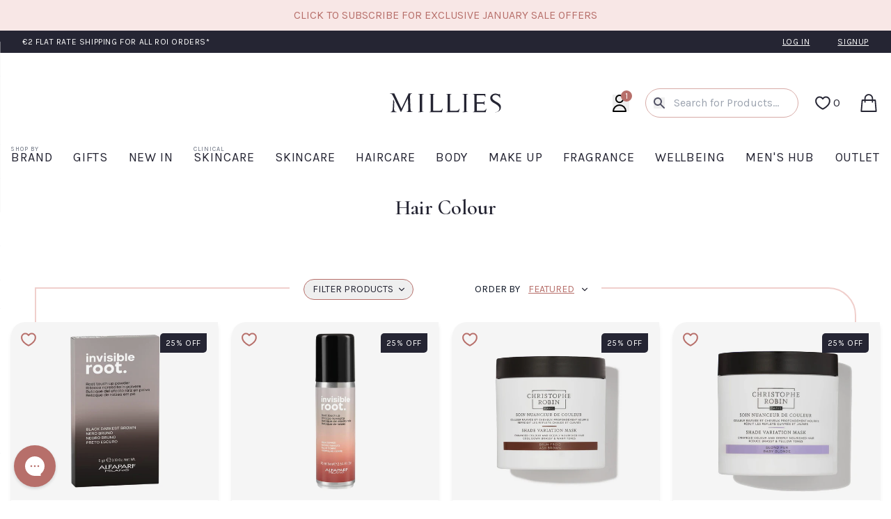

--- FILE ---
content_type: text/css
request_url: https://millies.ie/cdn/shop/t/18/assets/bold-upsell-custom.css?v=150135899998303055901602147488
body_size: -661
content:
/*# sourceMappingURL=/cdn/shop/t/18/assets/bold-upsell-custom.css.map?v=150135899998303055901602147488 */


--- FILE ---
content_type: application/javascript
request_url: https://cdn.bogos.io/bWlsbGllc2JlYXV0eS5teXNob3BpZnkuY29t/freegifts_data_1768563510.min.js
body_size: 28599
content:
eval(function(p,a,c,k,e,d){e=function(c){return(c<a?'':e(parseInt(c/a)))+((c=c%a)>35?String.fromCharCode(c+29):c.toString(36))};if(!''.replace(/^/,String)){while(c--){d[e(c)]=k[c]||e(c)}k=[function(e){return d[e]}];e=function(){return'\\w+'};c=1};while(c--){if(k[c]){p=p.replace(new RegExp('\\b'+e(c)+'\\b','g'),k[c])}}return p}('cF.cE={"6K":[{"7":6f,"X":W,"9":3,"3j":"I 2y 6c 6b 5c 6a n l 13 \\69 O N 1b 2y. J q o A. 1L Q K.","3i":3,"3h":{"3g":3,"3f":3},"2j":3,"3e":"3y-cD-cC:M:M.3d","3c":3,"3b":3,"3a":{"1B":{"B":"Z","1m":b},"38":[],"36":"1B","33":[],"32":a,"2Z":"1A","2Y":a,"1A":1,"2X":[{"2m":[6J],"m":4g}]},"2W":{"B":"2V","L":a},"2U":3,"2T":1,"2S":a,"B":"1P","2R":0,"2Q":3,"2P":{"2O":3,"B":"1P","73":[],"2N":{"1E":a,"2M":1d,"2L":a},"2K":3},"2J":[{"9":"\\V\\U I 2y 6c 6b 5c 6a n l 13 \\69 O N 1b 2y. J q o A. 1L Q K. (b% D)","T":"14-4j-4i-4h-3A","S":"14-4j-4i-4h-3A-R","z":"i:\\/\\/h.g.f\\/s\\/6\\/1\\/e\\/d\\/6\\/5m.u?v=5l","m":5k,"y":4g,"P":[{"7":6e,"1z":6d,"y":4g,"1y":6J,"m":5k,"1x":7J,"1w":"G F","1v":25,"1u":25,"1t":b,"1s":"Z","E":0,"z":"i:\\/\\/h.g.f\\/s\\/6\\/1\\/e\\/d\\/6\\/5m.u?v=5l","1r":{"Y":6f,"1q":6e},"1p":{"7":6d,"X":W,"9":"\\V\\U I 2y 6c 6b 5c 6a n l 13 \\69 O N 1b 2y. J q o A. 1L Q K. (b% D)","T":"14-4j-4i-4h-3A","S":"14-4j-4i-4h-3A-R","z":"i:\\/\\/h.g.f\\/s\\/6\\/1\\/e\\/d\\/6\\/5m.u?v=5l","m":5k,"y":4g}}]}],"2I":[{"7":cB,"Y":6f,"2H":"60.M","2G":3,"2F":"4y","2E":[{"B":"5B","1m":{"2y":"2y"},"2D":"2C"}],"2B":3,"2A":3}],"2z":[{"7":6e,"1z":6d,"y":4g,"1y":6J,"m":5k,"1x":7J,"1w":"G F","1v":25,"1u":25,"1t":b,"1s":"Z","E":0,"z":"i:\\/\\/h.g.f\\/s\\/6\\/1\\/e\\/d\\/6\\/5m.u?v=5l","1r":{"Y":6f,"1q":6e},"1p":{"7":6d,"X":W,"9":"\\V\\U I 2y 6c 6b 5c 6a n l 13 \\69 O N 1b 2y. J q o A. 1L Q K. (b% D)","T":"14-4j-4i-4h-3A","S":"14-4j-4i-4h-3A-R","z":"i:\\/\\/h.g.f\\/s\\/6\\/1\\/e\\/d\\/6\\/5m.u?v=5l","m":5k,"y":4g}}]},{"7":68,"X":W,"9":3,"3j":"I 3o+3n 65 64 63 1K 2x n l 1c 2 O N k 15  3o+3n , 1F q o A H Q K","3i":3,"3h":{"3g":3,"3f":3},"2j":3,"3e":"3y-10-74:cA:48.3d","3c":3,"3b":3,"3a":{"1B":{"B":"Z","1m":b},"38":[],"36":"1B","33":[],"32":a,"2Z":"1A","2Y":a,"1A":1,"2X":[{"2m":[6I],"m":4c}]},"2W":{"B":"2V","L":a},"2U":3,"2T":1,"2S":a,"B":"1P","2R":0,"2Q":3,"2P":{"2O":3,"2N":{"1E":a,"2M":1d,"2L":a},"2K":3},"2J":[{"9":"\\V\\U I 3o+3n 65 64 63 1K 2x n l 1c 2 O N k 15  3o+3n , 1F q o A H Q K (b% D)","T":"14-1O-1N-4f-4e-4d-1D-2x-n-l-1c-2-O-N-k-15-1O-1N-1F-q-o-A-H-Q-K","S":"14-1O-1N-4f-4e-4d-1D-2x-n-l-1c-2-O-N-k-15-1O-1N-1F-q-o-A-H-Q-K-R","z":"i:\\/\\/h.g.f\\/s\\/6\\/1\\/e\\/d\\/6\\/5j-5i-5h-5g-5f.1a?v=5e","m":5d,"y":4c,"P":[{"7":67,"1z":66,"y":4c,"1y":6I,"m":5d,"1x":7H,"1w":"G F","1v":25,"1u":25,"1t":b,"1s":"Z","E":0,"z":"i:\\/\\/h.g.f\\/s\\/6\\/1\\/e\\/d\\/6\\/5j-5i-5h-5g-5f.1a?v=5e","1r":{"Y":68,"1q":67},"1p":{"7":66,"X":W,"9":"\\V\\U I 3o+3n 65 64 63 1K 2x n l 1c 2 O N k 15  3o+3n , 1F q o A H Q K (b% D)","T":"14-1O-1N-4f-4e-4d-1D-2x-n-l-1c-2-O-N-k-15-1O-1N-1F-q-o-A-H-Q-K","S":"14-1O-1N-4f-4e-4d-1D-2x-n-l-1c-2-O-N-k-15-1O-1N-1F-q-o-A-H-Q-K-R","z":"i:\\/\\/h.g.f\\/s\\/6\\/1\\/e\\/d\\/6\\/5j-5i-5h-5g-5f.1a?v=5e","m":5d,"y":4c}}]}],"2I":[{"7":cz,"Y":68,"2H":"2.M","2G":3,"2F":"5r","2E":[{"B":"5q","1m":{"7I":"3o+ 3n"},"16":{"7I":"1O-1N"},"2D":"2C"}],"2B":3,"2A":3}],"2z":[{"7":67,"1z":66,"y":4c,"1y":6I,"m":5d,"1x":7H,"1w":"G F","1v":25,"1u":25,"1t":b,"1s":"Z","E":0,"z":"i:\\/\\/h.g.f\\/s\\/6\\/1\\/e\\/d\\/6\\/5j-5i-5h-5g-5f.1a?v=5e","1r":{"Y":68,"1q":67},"1p":{"7":66,"X":W,"9":"\\V\\U I 3o+3n 65 64 63 1K 2x n l 1c 2 O N k 15  3o+3n , 1F q o A H Q K (b% D)","T":"14-1O-1N-4f-4e-4d-1D-2x-n-l-1c-2-O-N-k-15-1O-1N-1F-q-o-A-H-Q-K","S":"14-1O-1N-4f-4e-4d-1D-2x-n-l-1c-2-O-N-k-15-1O-1N-1F-q-o-A-H-Q-K-R","z":"i:\\/\\/h.g.f\\/s\\/6\\/1\\/e\\/d\\/6\\/5j-5i-5h-5g-5f.1a?v=5e","m":5d,"y":4c}}]},{"7":5Q,"X":W,"9":3,"3j":"I r & j 59 2t n l 13 \\2f 1b r & j 2s k (2r 2q, 5N, 2p, 1Q 2o k 2n \\5M)","3i":3,"3h":{"3g":3,"3f":3},"2j":3,"3e":"3y-10-cy:18:20.3d","3c":3,"3b":3,"3a":{"1B":{"B":"Z","1m":b},"38":[],"36":"1B","33":[],"32":a,"2Z":"1A","2Y":a,"1A":1,"2X":[{"2m":[6s],"m":43}]},"2W":{"B":"2V","L":a},"2U":3,"2T":1,"2S":a,"B":"1P","2R":0,"2Q":3,"2P":{"2O":3,"2N":{"1E":a,"2M":1d,"2L":a},"2K":3},"2J":[{"9":"\\V\\U I r & j 59 2t n l 13 \\2f 1b r & j 2s k (2r 2q, 5N, 2p, 1Q 2o k 2n \\5M) J q o A H Q K. (b% D)","T":"14-x-w-3z-2t-n-l-13-40-1b-x-w-2s-k-2r-2q-44-2p-1Q-2o-k-2n-20","S":"14-x-w-3z-2t-n-l-13-40-1b-x-w-2s-k-2r-2q-44-2p-1Q-2o-k-2n-20-R","z":"i:\\/\\/h.g.f\\/s\\/6\\/1\\/e\\/d\\/6\\/57.u?v=55","m":54,"y":43,"P":[{"7":5P,"1z":5O,"y":43,"1y":6s,"m":54,"1x":76,"1w":"G F","1v":29,"1u":0,"1t":b,"1s":"Z","E":0,"z":"i:\\/\\/h.g.f\\/s\\/6\\/1\\/e\\/d\\/6\\/57.u?v=55","1r":{"Y":5Q,"1q":5P},"1p":{"7":5O,"X":W,"9":"\\V\\U I r & j 59 2t n l 13 \\2f 1b r & j 2s k (2r 2q, 5N, 2p, 1Q 2o k 2n \\5M) J q o A H Q K. (b% D)","T":"14-x-w-3z-2t-n-l-13-40-1b-x-w-2s-k-2r-2q-44-2p-1Q-2o-k-2n-20","S":"14-x-w-3z-2t-n-l-13-40-1b-x-w-2s-k-2r-2q-44-2p-1Q-2o-k-2n-20-R","z":"i:\\/\\/h.g.f\\/s\\/6\\/1\\/e\\/d\\/6\\/57.u?v=55","m":54,"y":43}}]}],"2I":[{"7":cx,"Y":5Q,"2H":"40.M","2G":3,"2F":"4y","2E":[{"B":"2m","1m":{"7G":{"7":7G,"1l":"i:\\/\\/h.g.f\\/s\\/6\\/1\\/e\\/d\\/k\\/1J-3s-3r-cw.cv.1a?v=cu","9":"r & j 59 ct","16":"3z-6E-cs","L":"1k","1j":"r & j","P":[{"7":cr,"E":"49.M","9":"G F"}],"1i":["2i","2a","27","26","2h","24&23","5X","1I&j","5W","2w-cq","21","cp","6E","7F & co cn","3B","cm","1h","1Z","1g","p&1M","x-w","1H","1Y","5V","1f","1G"],"1e":"2v 7F"},"7E":{"7":7E,"1l":"i:\\/\\/h.g.f\\/s\\/6\\/1\\/e\\/d\\/k\\/1J-3s-3r-cl.ck.1a?v=cj","9":"r & j 6u 6t 1K","16":"78-77-1D","L":"1k","1j":"r & j","P":[{"7":ci,"E":"45.M","9":"G F"}],"1i":["2i","2a","7q","27","26","2h","24&23","1I&j","2w-1D","21","7B","3B","1h","1Z","1g","p&1M","x-w","1H","1Y","1f","1G"],"1e":"2v 1K"},"7D":{"7":7D,"1l":"i:\\/\\/h.g.f\\/s\\/6\\/1\\/e\\/d\\/k\\/1J-3s-3r-ch.cg.1a?v=cf","9":"r & j ce cd 7A","16":"x-w-cc-cb-7C","L":"1k","1j":"r & j","P":[{"7":ca,"E":"79.M","9":"G F"}],"1i":["2i","2a","27","26","2h","24&23","1I&j","2w-7C","21","7B","3B","1h","1Z","1g","p&1M","x-w","1H","1Y","1f","c9-c8-c7","1G"],"1e":"2v 7A"},"7z":{"7":7z,"1l":"i:\\/\\/h.g.f\\/s\\/6\\/1\\/e\\/d\\/k\\/1J-3s-3r-c6.c5.1a?v=c4","9":"r & j c3 C 2 c2 1K","16":"x-w-c1-c-2-c0-1D","L":"1k","1j":"r & j","P":[{"7":bZ,"E":"79.M","9":"G F"}],"1i":["2i","2a","27","26","2h","24&23","1I&j","2w-1D","21","3B","1h","1Z","1g","p&1M","x-w","1H","1Y","1f","1G","bY"],"1e":"2v 1K"},"7y":{"7":7y,"1l":"i:\\/\\/h.g.f\\/s\\/6\\/1\\/e\\/d\\/k\\/1J-3s-3r-bX.bW.1a?v=bV","9":"r & j bU bT 5Y","16":"x-w-bS-bR-5Z","L":"1k","1j":"r & j","P":[{"7":bQ,"E":"45.M","9":"G F"}],"1i":["2i","2a","27","26","2h","24&23","1I&j","5Z","4b-4a","21","3B","1h","1Z","1g","p&1M","x-w","1H","1Y","1f","1G"],"1e":"5Y"},"7x":{"7":7x,"1l":"i:\\/\\/h.g.f\\/s\\/6\\/1\\/e\\/d\\/k\\/1J-3s-3r-bP.bO.1a?v=bN","9":"r & j bM 5R 7w","16":"x-w-bL-5U-5b","L":"1k","1j":"r & j","P":[{"7":bK,"E":"40.M","9":"G F"}],"1i":["2i","2a","27","26","2h","24&23","1I&j","5U-5b","21","3B","1h","1Z","1g","p&1M","x-w","1H","1Y","1f","1G"],"1e":"5R 7w"},"7v":{"7":7v,"1l":"i:\\/\\/h.g.f\\/s\\/6\\/1\\/e\\/d\\/k\\/1J-3s-3r-bJ.bI.1a?v=bH","9":"r & j bG bF","16":"x-w-bE-bD","L":"1k","1j":"r & j","P":[{"7":bC,"E":"35.M","9":"G F"}],"1i":["2i","2a","27","26","bB","24&23","1I&j","2w-bA","4b-4a","21","3B","1h","1Z","1g","p&1M","x-w","1H","1Y","1f","1G","7k"],"1e":"2v bz"},"7u":{"7":7u,"1l":"i:\\/\\/h.g.f\\/s\\/6\\/1\\/e\\/d\\/k\\/1J-3s-3r-by.bx.1a?v=bw","9":"r & j bv bu 7o 61","16":"x-w-bt-62","L":"1k","1j":"r & j","P":[{"7":bs,"E":"35.M","9":"G F"}],"1i":["2i","2a","27","26","2h","24&23","1I&j","4b-4a","21","6H","1h","1Z","1g","p&1M","x-w","1H","1Y","1f","1G","62"],"1e":"61"},"7t":{"7":7t,"1l":"i:\\/\\/h.g.f\\/s\\/6\\/1\\/e\\/d\\/k\\/br.u?v=bq","9":"r & j 6v bp","16":"x-w-7b-bo","L":"1k","1j":"r & j","P":[{"7":bn,"E":"41.M","9":"G F"}],"1i":["bm","2a","27","26","bl","2h","24&23","1I&j","21","6v","6H","1h","1Z","1g","p&1M","x-w","1H","1Y","1f","1G","bk","bj-k"],"1e":"bi"},"7s":{"7":7s,"1l":"i:\\/\\/h.g.f\\/s\\/6\\/1\\/e\\/d\\/k\\/bh.u?v=bg","9":"r & j bf 61","16":"x-1Q-w-be-62","L":"1k","1j":"r & j","P":[{"7":bd,"E":"37.M","9":"G F"}],"1i":["6G","2i","2a","27","26","2h","24&23","5X","1I&j","5W","4b-4a","21","1h","1Z","1g","p&1M","x-w","6w","1H","1Y","5V","1f","1G","6F","62"],"1e":"61"},"7r":{"7":7r,"1l":"i:\\/\\/h.g.f\\/s\\/6\\/1\\/e\\/d\\/k\\/1J-3N-bc-bb.ba.u?v=b9","9":"r & j b8 5c 5Y b7","16":"x-w-b6-3A-5Z-b5","L":"1k","1j":"r & j","P":[{"7":b4,"E":"45.M","9":"G F"}],"1i":["6G","2i","2a","7q","27","26","2h","24&23","5X","1I&j","5Z","5W","4b-4a","21","6H","1h","1Z","1g","p&1M","x-w","1H","1Y","5V","1f","1G","6F"],"1e":"5Y"},"7p":{"7":7p,"1l":"i:\\/\\/h.g.f\\/s\\/6\\/1\\/e\\/d\\/k\\/b3.u?v=b2","9":"r & j b1 b0 7o aZ","16":"x-w-aY-7n-7m-aX-aW","L":"1k","1j":"r & j","P":[{"7":aV,"E":"31.M","9":"G F"}],"1i":["6G","2i","2a","27","26","2h","24&23","5X","1I&j","5W","2w-aU","4b-4a","21","7n 7m","1h","1Z","1g","p&1M","x-w","1H","1Y","5V","1f","1G","6F"],"1e":"2v aT"},"7l":{"7":7l,"1l":"i:\\/\\/h.g.f\\/s\\/6\\/1\\/e\\/d\\/6\\/aS.u?v=aR","9":"r & j aQ aP 7j 50","16":"x-w-aO-aN-6D-50","L":"1k","1j":"r & j","P":[{"7":aM,"E":"40.M","9":"G F"}],"1i":["1I&j","2w-6D","aL","6E","1h","1g","p&1M","x-w","6w","aK","1H","1f","6D","aJ","1G","7k"],"1e":"2v 7j"},"7i":{"7":7i,"1l":"i:\\/\\/h.g.f\\/s\\/6\\/1\\/e\\/d\\/6\\/6C-aI.u?v=aH","9":"r & j 6B 46 2u - aG 47","16":"x-w-6A-3m-3l-aF-47","L":"1k","1j":"r & j","P":[{"7":aE,"E":"20.M","9":"G F"}],"1i":["1I&j","3m-5b","3m-6z","6y","1h","1g","x-w","1H","1f","1G","5a"],"1e":"46 6x"},"7h":{"7":7h,"1l":"i:\\/\\/h.g.f\\/s\\/6\\/1\\/e\\/d\\/6\\/6C-aD.u?v=aC","9":"r & j 6B 46 2u - aB 47","16":"x-w-6A-3m-3l-aA-47","L":"1k","1j":"r & j","P":[{"7":az,"E":"20.M","9":"G F"}],"1i":["1I&j","3m-5b","3m-6z","6y","1h","1g","x-w","1H","1f","1G","5a","5T","5S"],"1e":"46 6x"},"7g":{"7":7g,"1l":"i:\\/\\/h.g.f\\/s\\/6\\/1\\/e\\/d\\/6\\/6C-ay.u?v=ax","9":"r & j 6B 46 2u - aw 47","16":"x-w-6A-3m-3l-av-47","L":"1k","1j":"r & j","P":[{"7":au,"E":"20.M","9":"G F"}],"1i":["1I&j","3m-5b","3m-6z","6y","1h","1g","x-w","1H","1f","1G","5a"],"1e":"46 6x"},"7f":{"7":7f,"1l":"i:\\/\\/h.g.f\\/s\\/6\\/1\\/e\\/d\\/6\\/at.u?v=as","9":"r & j 6u 6t ar 2u","16":"x-w-1n-aq-7e-18-7e-ap","L":"1k","1j":"r & j","P":[{"7":ao,"E":"19.M","9":"G F"}],"1i":["2w-3l","1h","1g","x-w","6w","1f"],"1e":"2v 2u"},"7d":{"7":7d,"1l":"i:\\/\\/h.g.f\\/s\\/6\\/1\\/e\\/d\\/6\\/an.u?v=am","9":"r & j al 2u","16":"ak-3l","L":"1k","1j":"r & j","P":[{"7":aj,"E":"28.M","9":"G F"}],"1i":["2w-3l","1h","1g","x-w","1f","5a","5T","5S"],"1e":"2v 2u"},"7c":{"7":7c,"1l":"i:\\/\\/h.g.f\\/s\\/6\\/1\\/e\\/d\\/6\\/ai.u?v=ah","9":"r & j 6v ag 2u","16":"7b-af-3l","L":"1k","1j":"r & j","P":[{"7":ae,"E":"28.M","9":"G F"}],"1i":["2w-3l","1h","1g","x-w","1f","5a","5T","5S"],"1e":"2v 2u"},"7a":{"7":7a,"1l":"i:\\/\\/h.g.f\\/s\\/6\\/1\\/e\\/d\\/6\\/ad.u?v=ac","9":"r & j 6u 6t ab 5R aa","16":"78-77-a9-5U-a8","L":"1k","1j":"r & j","P":[{"7":a7,"E":"34.M","9":"G F"}],"1i":["5U-3l","1h","a6","1g","x-w","1f","a5","5T","5S"],"1e":"5R 2u"}},"2D":"2C"}],"2B":3,"2A":3}],"2z":[{"7":5P,"1z":5O,"y":43,"1y":6s,"m":54,"1x":76,"1w":"G F","1v":29,"1u":0,"1t":b,"1s":"Z","E":0,"z":"i:\\/\\/h.g.f\\/s\\/6\\/1\\/e\\/d\\/6\\/57.u?v=55","1r":{"Y":5Q,"1q":5P},"1p":{"7":5O,"X":W,"9":"\\V\\U I r & j 59 2t n l 13 \\2f 1b r & j 2s k (2r 2q, 5N, 2p, 1Q 2o k 2n \\5M) J q o A H Q K. (b% D)","T":"14-x-w-3z-2t-n-l-13-40-1b-x-w-2s-k-2r-2q-44-2p-1Q-2o-k-2n-20","S":"14-x-w-3z-2t-n-l-13-40-1b-x-w-2s-k-2r-2q-44-2p-1Q-2o-k-2n-20-R","z":"i:\\/\\/h.g.f\\/s\\/6\\/1\\/e\\/d\\/6\\/57.u?v=55","m":54,"y":43}}]},{"7":5L,"X":W,"9":"I 1X 53 51 4Z 1C \\4Y n l 13 \\4X 4W 1n 1X 1T . J q o 1E H Q K.","3j":"I 1X 53 51 4Z 1C \\4Y n l 13 \\4X 4W 1n 1X 1T . J q o 1E H Q K.","3i":3,"3h":{"3g":3,"3f":3},"2j":3,"3e":"3y-12-a4:11:52.3d","3c":3,"3b":3,"3a":{"1B":{"B":"Z","1m":b},"38":[],"36":"1B","33":[],"32":a,"2Z":"1A","2Y":a,"1A":1,"2X":[{"2m":[6r],"m":3V}]},"2W":{"B":"2V","L":a},"2U":3,"2T":1,"2S":a,"B":"1P","2R":0,"2Q":3,"2P":{"2O":3,"2N":{"1E":a,"2M":1d,"2L":a},"2K":3},"2J":[{"9":"\\V\\U I 1X 53 51 4Z 1C \\4Y n l 13 \\4X 4W 1n 1X 1T . J q o 1E H Q K. (b% D)","T":"3Z-3Y-3X-3W","S":"3Z-3Y-3X-3W-R","z":"i:\\/\\/h.g.f\\/s\\/6\\/1\\/e\\/d\\/6\\/4V.1a?v=4U","m":4T,"y":3V,"P":[{"7":5K,"1z":5J,"y":3V,"1y":6r,"m":4T,"1x":75,"1w":"G F","1v":11,"1u":11,"1t":b,"1s":"Z","E":0,"z":"i:\\/\\/h.g.f\\/s\\/6\\/1\\/e\\/d\\/6\\/4V.1a?v=4U","1r":{"Y":5L,"1q":5K},"1p":{"7":5J,"X":W,"9":"\\V\\U I 1X 53 51 4Z 1C \\4Y n l 13 \\4X 4W 1n 1X 1T . J q o 1E H Q K. (b% D)","T":"3Z-3Y-3X-3W","S":"3Z-3Y-3X-3W-R","z":"i:\\/\\/h.g.f\\/s\\/6\\/1\\/e\\/d\\/6\\/4V.1a?v=4U","m":4T,"y":3V}}]}],"2I":[{"7":a3,"Y":5L,"2H":"25.M","2G":3,"2F":"4y","2E":[{"B":"5B","1m":{"1X":"1X"},"2D":"2C"}],"2B":3,"2A":{"3E":[]}}],"2z":[{"7":5K,"1z":5J,"y":3V,"1y":6r,"m":4T,"1x":75,"1w":"G F","1v":11,"1u":11,"1t":b,"1s":"Z","E":0,"z":"i:\\/\\/h.g.f\\/s\\/6\\/1\\/e\\/d\\/6\\/4V.1a?v=4U","1r":{"Y":5L,"1q":5K},"1p":{"7":5J,"X":W,"9":"\\V\\U I 1X 53 51 4Z 1C \\4Y n l 13 \\4X 4W 1n 1X 1T . J q o 1E H Q K. (b% D)","T":"3Z-3Y-3X-3W","S":"3Z-3Y-3X-3W-R","z":"i:\\/\\/h.g.f\\/s\\/6\\/1\\/e\\/d\\/6\\/4V.1a?v=4U","m":4T,"y":3V}}]},{"7":5I,"X":W,"9":"I 1W 4S 4R a2 a1 1W 4Q. J 4l o 1E H Q K.","3j":"5F 5E 5D 1W 4S 4R n l 4Q 15 1W. J q a0 1E. 1L 3k 5C.","3i":3,"3h":{"3g":3,"3f":3},"2j":3,"3e":"3y-12-74:18:28.3d","3c":3,"3b":3,"3a":{"1B":{"B":"Z","1m":b},"38":[],"36":"1B","33":[],"32":a,"2Z":"1A","2Y":a,"1A":1,"2X":[{"2m":[6q],"m":3R}]},"2W":{"B":"2V","L":a},"2U":3,"2T":1,"2S":a,"B":"1P","2R":0,"2Q":3,"2P":{"2O":3,"B":"1P","73":[],"2N":{"1E":a,"2M":1d,"2L":a},"2K":3},"2J":[{"9":"\\V\\U 5F 5E 5D 1W 4S 4R n l 4Q 15 1W. J 4l o A. 1L 3k 5C. (b% D)","T":"3U-3T-3S-1o","S":"3U-3T-3S-1o-R","z":"i:\\/\\/h.g.f\\/s\\/6\\/1\\/e\\/d\\/6\\/4P.u?v=4O","m":4N,"y":3R,"P":[{"7":5H,"1z":5G,"y":3R,"1y":6q,"m":4N,"1x":72,"1w":"G F","1v":39,"1u":3,"1t":b,"1s":"Z","E":0,"z":"i:\\/\\/h.g.f\\/s\\/6\\/1\\/e\\/d\\/6\\/4P.u?v=4O","1r":{"Y":5I,"1q":5H},"1p":{"7":5G,"X":W,"9":"\\V\\U 5F 5E 5D 1W 4S 4R n l 4Q 15 1W. J 4l o A. 1L 3k 5C. (b% D)","T":"3U-3T-3S-1o","S":"3U-3T-3S-1o-R","z":"i:\\/\\/h.g.f\\/s\\/6\\/1\\/e\\/d\\/6\\/4P.u?v=4O","m":4N,"y":3R}}]}],"2I":[{"7":9Z,"Y":5I,"2H":"1.M","2G":3,"2F":"5r","2E":[{"B":"5B","1m":{"1W":"1W"},"2D":"2C"}],"2B":a,"2A":{"3E":[]}}],"2z":[{"7":5H,"1z":5G,"y":3R,"1y":6q,"m":4N,"1x":72,"1w":"G F","1v":39,"1u":3,"1t":b,"1s":"Z","E":0,"z":"i:\\/\\/h.g.f\\/s\\/6\\/1\\/e\\/d\\/6\\/4P.u?v=4O","1r":{"Y":5I,"1q":5H},"1p":{"7":5G,"X":W,"9":"\\V\\U 5F 5E 5D 1W 4S 4R n l 4Q 15 1W. J 4l o A. 1L 3k 5C. (b% D)","T":"3U-3T-3S-1o","S":"3U-3T-3S-1o-R","z":"i:\\/\\/h.g.f\\/s\\/6\\/1\\/e\\/d\\/6\\/4P.u?v=4O","m":4N,"y":3R}}]},{"7":5A,"X":W,"9":"I 1V 4M 4L 4K n l 1c 2 O N k 15 1V.  J q o A. 1L 3k K.","3j":"I 1V 4M 4L 4K n l 1c 2 O N k 15 1V.  J q o A. 1L 3k K.","3i":3,"3h":{"3g":3,"3f":3},"2j":3,"3e":"3y-12-9Y:58:22.3d","3c":3,"3b":3,"3a":{"1B":{"B":"Z","1m":b},"38":[],"36":"1B","33":[],"32":a,"2Z":"1A","2Y":a,"1A":1,"2X":[{"2m":[6p],"m":3M}]},"2W":{"B":"2V","L":a},"2U":3,"2T":1,"2S":a,"B":"1P","2R":0,"2Q":3,"2P":{"2O":3,"2N":{"1E":a,"2M":1d,"2L":a},"2K":3},"2J":[{"9":"\\V\\U I 1V 4M 4L 4K n l 1c 2 O N k 15 1V.  J q o A. 1L 3k K. (b% D)","T":"14-1U-3Q-3P-3O-n-l-1c-2-O-N-k-15-1U-1F-q-o-A-H-Q-K","S":"14-1U-3Q-3P-3O-n-l-1c-2-O-N-k-15-1U-1F-q-o-A-H-Q-K-R","z":"i:\\/\\/h.g.f\\/s\\/6\\/1\\/e\\/d\\/k\\/1J-3N-4J-4I.4H.u?v=4G","m":4F,"y":3M,"P":[{"7":5z,"1z":5y,"y":3M,"1y":6p,"m":4F,"1x":71,"1w":"G F","1v":5,"1u":5,"1t":b,"1s":"Z","E":0,"z":"i:\\/\\/h.g.f\\/s\\/6\\/1\\/e\\/d\\/k\\/1J-3N-4J-4I.4H.u?v=4G","1r":{"Y":5A,"1q":5z},"1p":{"7":5y,"X":W,"9":"\\V\\U I 1V 4M 4L 4K n l 1c 2 O N k 15 1V.  J q o A. 1L 3k K. (b% D)","T":"14-1U-3Q-3P-3O-n-l-1c-2-O-N-k-15-1U-1F-q-o-A-H-Q-K","S":"14-1U-3Q-3P-3O-n-l-1c-2-O-N-k-15-1U-1F-q-o-A-H-Q-K-R","z":"i:\\/\\/h.g.f\\/s\\/6\\/1\\/e\\/d\\/k\\/1J-3N-4J-4I.4H.u?v=4G","m":4F,"y":3M}}]}],"2I":[{"7":9X,"Y":5A,"2H":"2.M","2G":3,"2F":"5r","2E":[{"B":"5B","1m":{"1V":"1V"},"2D":"2C"}],"2B":a,"2A":{"3E":[]}}],"2z":[{"7":5z,"1z":5y,"y":3M,"1y":6p,"m":4F,"1x":71,"1w":"G F","1v":5,"1u":5,"1t":b,"1s":"Z","E":0,"z":"i:\\/\\/h.g.f\\/s\\/6\\/1\\/e\\/d\\/k\\/1J-3N-4J-4I.4H.u?v=4G","1r":{"Y":5A,"1q":5z},"1p":{"7":5y,"X":W,"9":"\\V\\U I 1V 4M 4L 4K n l 1c 2 O N k 15 1V.  J q o A. 1L 3k K. (b% D)","T":"14-1U-3Q-3P-3O-n-l-1c-2-O-N-k-15-1U-1F-q-o-A-H-Q-K","S":"14-1U-3Q-3P-3O-n-l-1c-2-O-N-k-15-1U-1F-q-o-A-H-Q-K-R","z":"i:\\/\\/h.g.f\\/s\\/6\\/1\\/e\\/d\\/k\\/1J-3N-4J-4I.4H.u?v=4G","m":4F,"y":3M}}]},{"7":5x,"X":W,"9":"I 2g 4E 4D 2k 1C \\2f n l 13 \\4C O N 1b 2g 1T.  J q o A H 1S 1R. (b% D)","3j":"I 2g 4E 4D 2k 1C \\2f n l 13 \\4C O N 1b 2g 1T.  J q o A H 1S 1R. (b% D)","3i":3,"3h":{"3g":3,"3f":3},"2j":3,"3e":"3y-12-9W:9V:42.3d","3c":3,"3b":3,"3a":{"1B":{"B":"Z","1m":b},"38":[],"36":"1B","33":[],"32":a,"2Z":"1A","2Y":a,"1A":1,"2X":[{"2m":[6o],"m":3I}]},"2W":{"B":"2V","L":a},"2U":3,"2T":1,"2S":a,"B":"1P","2R":0,"2Q":3,"2P":{"2O":3,"2N":{"1E":a,"2M":1d,"2L":a},"2K":3},"2J":[{"9":"\\V\\U I 2g 4E 4D 2k 1C \\2f n l 13 \\4C O N 1b 2g 1T.  J q o A H 1S 1R. (b% D) (b% D)","T":"3x-3L-3K-3J-1o","S":"3x-3L-3K-3J-1o-R","z":"i:\\/\\/h.g.f\\/s\\/6\\/1\\/e\\/d\\/6\\/4B.u?v=4A","m":4z,"y":3I,"P":[{"7":5w,"1z":5v,"y":3I,"1y":6o,"m":4z,"1x":6Z,"1w":"G F","1v":0,"1u":40,"1t":b,"1s":"Z","E":0,"z":"i:\\/\\/h.g.f\\/s\\/6\\/1\\/e\\/d\\/6\\/4B.u?v=4A","1r":{"Y":5x,"1q":5w},"1p":{"7":5v,"X":W,"9":"\\V\\U I 2g 4E 4D 2k 1C \\2f n l 13 \\4C O N 1b 2g 1T.  J q o A H 1S 1R. (b% D) (b% D)","T":"3x-3L-3K-3J-1o","S":"3x-3L-3K-3J-1o-R","z":"i:\\/\\/h.g.f\\/s\\/6\\/1\\/e\\/d\\/6\\/4B.u?v=4A","m":4z,"y":3I}}]}],"2I":[{"7":9U,"Y":5x,"2H":"b.M","2G":3,"2F":"4y","2E":[{"B":"5q","1m":{"70":"2g"},"16":{"70":"3x"},"2D":"2C"}],"2B":3,"2A":{"3E":[]}}],"2z":[{"7":5w,"1z":5v,"y":3I,"1y":6o,"m":4z,"1x":6Z,"1w":"G F","1v":0,"1u":40,"1t":b,"1s":"Z","E":0,"z":"i:\\/\\/h.g.f\\/s\\/6\\/1\\/e\\/d\\/6\\/4B.u?v=4A","1r":{"Y":5x,"1q":5w},"1p":{"7":5v,"X":W,"9":"\\V\\U I 2g 4E 4D 2k 1C \\2f n l 13 \\4C O N 1b 2g 1T.  J q o A H 1S 1R. (b% D) (b% D)","T":"3x-3L-3K-3J-1o","S":"3x-3L-3K-3J-1o-R","z":"i:\\/\\/h.g.f\\/s\\/6\\/1\\/e\\/d\\/6\\/4B.u?v=4A","m":4z,"y":3I}}]},{"7":5u,"X":W,"9":"I 3q 3p 4x 4w 1C \\6Y n l 13 \\2f O N 1b 2e 3q 3p 1T.  J q o A H 1S 1R. (b% D)","3j":"I 3q 3p 4x 4w 1C \\6Y n l 13 \\2f O N 1b 2e 3q 3p 1T.  J q o A H 1S 1R. (b% D)","3i":3,"3h":{"3g":3,"3f":3},"2j":3,"3e":"6V-6g-9T:30:31.3d","3c":3,"3b":3,"3a":{"1B":{"B":"Z","1m":b},"38":[],"36":"1B","33":[],"32":a,"2Z":"1A","2Y":a,"1A":1,"2X":[{"2m":[6n],"m":3F}]},"2W":{"B":"2V","L":a},"2U":3,"2T":1,"2S":a,"B":"1P","2R":0,"2Q":3,"2P":{"2O":3,"2N":{"1E":a,"2M":1d,"2L":a},"2K":3},"2J":[{"9":"\\V\\U 2e 3q 3p 4x 4w (b% D)","T":"1n-3w-3v-3H-3G","S":"1n-3w-3v-3H-3G-R","z":"i:\\/\\/h.g.f\\/s\\/6\\/1\\/e\\/d\\/6\\/4v.u?v=4u","m":4t,"y":3F,"P":[{"7":5t,"1z":5s,"y":3F,"1y":6n,"m":4t,"1x":6W,"1w":"G F","1v":8.5,"1u":17,"1t":b,"1s":"Z","E":0,"z":"i:\\/\\/h.g.f\\/s\\/6\\/1\\/e\\/d\\/6\\/4v.u?v=4u","1r":{"Y":5u,"1q":5t},"1p":{"7":5s,"X":W,"9":"\\V\\U 2e 3q 3p 4x 4w (b% D)","T":"1n-3w-3v-3H-3G","S":"1n-3w-3v-3H-3G-R","z":"i:\\/\\/h.g.f\\/s\\/6\\/1\\/e\\/d\\/6\\/4v.u?v=4u","m":4t,"y":3F}}]}],"2I":[{"7":9S,"Y":5u,"2H":"40.M","2G":3,"2F":"4y","2E":[{"B":"5q","1m":{"6X":"2e 3q 3p"},"16":{"6X":"1n-3w-3v"},"2D":"2C"}],"2B":3,"2A":{"3E":[]}}],"2z":[{"7":5t,"1z":5s,"y":3F,"1y":6n,"m":4t,"1x":6W,"1w":"G F","1v":8.5,"1u":17,"1t":b,"1s":"Z","E":0,"z":"i:\\/\\/h.g.f\\/s\\/6\\/1\\/e\\/d\\/6\\/4v.u?v=4u","1r":{"Y":5u,"1q":5t},"1p":{"7":5s,"X":W,"9":"\\V\\U 2e 3q 3p 4x 4w (b% D)","T":"1n-3w-3v-3H-3G","S":"1n-3w-3v-3H-3G-R","z":"i:\\/\\/h.g.f\\/s\\/6\\/1\\/e\\/d\\/6\\/4v.u?v=4u","m":4t,"y":3F}}]},{"7":5p,"X":W,"9":"I 2d 2c 2l 2e 1K 2b 1C \\4s 4r l 4q 4p 2d 2c 2l 2k. J q o A H 1S 1R. (b% D)","3j":"I 2d 2c 2l 2e 1K 2b 1C \\4s 4r l 4q 4p 2d 2c 2l 2k. J q o A H 1S 1R. (b% D)","3i":3,"3h":{"3g":3,"3f":3},"2j":3,"3e":"6V-6g-9R:56:12.3d","3c":3,"3b":3,"3a":{"1B":{"B":"Z","1m":b},"38":[],"36":"1B","33":[],"32":a,"2Z":"1A","2Y":a,"1A":1,"2X":[{"2m":[6m],"m":3C}]},"2W":{"B":"2V","L":a},"2U":3,"2T":1,"2S":a,"B":"1P","2R":0,"2Q":3,"2P":{"2O":3,"2N":{"1E":a,"2M":1d,"2L":a},"2K":3},"2J":[{"9":"\\V\\U I 2d 2c 2l 2e 1K 2b 1C \\4s 4r l 4q 4p 2d 2c 2l 2k. J q o A H 1S 1R. (b% D) (b% D)","T":"3u-3t-3D-1n-1D-2b-1o","S":"3u-3t-3D-1n-1D-2b-1o-R","z":"i:\\/\\/h.g.f\\/s\\/6\\/1\\/e\\/d\\/6\\/4o.u?v=4n","m":4m,"y":3C,"P":[{"7":5o,"1z":5n,"y":3C,"1y":6m,"m":4m,"1x":6T,"1w":"G F","1v":0,"1u":3,"1t":b,"1s":"Z","E":0,"z":"i:\\/\\/h.g.f\\/s\\/6\\/1\\/e\\/d\\/6\\/4o.u?v=4n","1r":{"Y":5p,"1q":5o},"1p":{"7":5n,"X":W,"9":"\\V\\U I 2d 2c 2l 2e 1K 2b 1C \\4s 4r l 4q 4p 2d 2c 2l 2k. J q o A H 1S 1R. (b% D) (b% D)","T":"3u-3t-3D-1n-1D-2b-1o","S":"3u-3t-3D-1n-1D-2b-1o-R","z":"i:\\/\\/h.g.f\\/s\\/6\\/1\\/e\\/d\\/6\\/4o.u?v=4n","m":4m,"y":3C}}]}],"2I":[{"7":9Q,"Y":5p,"2H":"1.M","2G":3,"2F":"5r","2E":[{"B":"5q","1m":{"6U":"2d 2c"},"16":{"6U":"3u-3t"},"2D":"2C"}],"2B":a,"2A":{"3E":[]}}],"2z":[{"7":5o,"1z":5n,"y":3C,"1y":6m,"m":4m,"1x":6T,"1w":"G F","1v":0,"1u":3,"1t":b,"1s":"Z","E":0,"z":"i:\\/\\/h.g.f\\/s\\/6\\/1\\/e\\/d\\/6\\/4o.u?v=4n","1r":{"Y":5p,"1q":5o},"1p":{"7":5n,"X":W,"9":"\\V\\U I 2d 2c 2l 2e 1K 2b 1C \\4s 4r l 4q 4p 2d 2c 2l 2k. J q o A H 1S 1R. (b% D) (b% D)","T":"3u-3t-3D-1n-1D-2b-1o","S":"3u-3t-3D-1n-1D-2b-1o-R","z":"i:\\/\\/h.g.f\\/s\\/6\\/1\\/e\\/d\\/6\\/4o.u?v=4n","m":4m,"y":3C}}]}],"9P":{"9O":"9N","9M":1d,"9L":3,"9K":a,"9J":"6S","9I":3,"9H":"9G","9F":"q","9E":a,"9D":a,"9C":3,"9B":a,"9A":a,"9z":{"B":[],"9y":[],"L":1d,"9x":"1Q","6i":a,"1m":{"9w":1,"9v":1,"9u":1}},"9t":3,"9s":3,"9r":a,"9q":1d,"9p":a,"9o":3,"9n":{"9m":a,"9l":a},"9k":"9j","9i":"6S","9h":"9g","9f":1d,"9e":"1P","9d":3},"9c":{"9b":{"9a":{"99":"6R 98 14 q!","97":"96 95 94","93":"","92":"6R P","91":1d,"90":1d,"8Z":1d,"8Y":"8X","8W":4},"8V":{"8U":"#6Q","8T":"#8S","8R":"#6Q","8Q":"#8P","8O":"#6h","8N":"#8M"},"8L":{"8K":a,"8J":"&8I=6P&8H=6P"},"8G":{"8F":a,"8E":10,"8D":"8C\'t 8B 8A 6i 8z"}},"6N":{"8y":"6M\\/6l-6L\\/6l-4k-6O.1a","8x":"6l-4k-6O.1a","8w":{"6N":{"L":1d,"6k":"50"},"8v":{"L":1d,"6k":"b","9":"I 4l"}},"8u":{"L":1d,"6k":"50"}},"2j":{"8t":1d,"8s":"#8r","8q":"#8p"},"8o":{"8n":"6M\\/6j-6L\\/6j-4k-5.1a","8m":"6j-4k-5.1a","8l":{"8k":a,"8j":"8i","8h":"8g 8f","8e":"8d 8c 8b 6K 8a","89":"4k","88":"87 6i"},"86":{"85":"#6h","84":"#6h","83":"#82","81":"#80","7Z":"#7Y","7X":"#7W","7V":"#7U"}}},"7T":{"7S":{"7R":a}},"7Q":{"7P":"7O","7N":"7M-7L-7K:17:49+6g:M"}};',62,786,'|||null|||files|id||title|false|100||6225|0226|com|shopify|cdn|https|Mortar|products|you|product_shopify_id|when|per||gift|Pestle|||jpg||mortar|pestle|original_product_shopify_id|thumbnail|person|type||off|price|Title|Default|while|Free|One|last|status|00|more|or|variants|stocks|sca_clone_freegift|clone_product_handle|original_product_handle|udf81|ud83c|8369|shop_id|offer_id|percentage||||spend|free|from|handle||||png|on|buy|true|product_type|shopall|otag_BDAY10_code|newbie|product_tag|vendor|ACTIVE|image|value|the|gwp|gift_product|gift_item_id|pivot|discount_type|discount_value|original_compare_at_price|original_price|variant_title|variant_shopify_id|original_variant_shopify_id|gift_product_id|number_of_gift_can_receive|discount|Worth|serum|order|one|staffsale|pmgwp|BPestle|Untitleddesign|Serum|While|mgwp|acre|act|default|and|lasts|stock|Range|essie|Essie|Dyson|Ameliorate|pmskincare|newbie2||ff20||MORTAR|BFPESTLE||Bf2022|B2023|||B15|10ml|Premier|Caudalie|The|u20ac40|ESPA|BFF15|autumnskin|promotion_message|Collection|Cru|variants_ids|below|any|gifting|essentials|excludes|premium|30ml|Mask|Face|face|15ml|Doctrine|gift_items|other|is_multiply|include|filter_option|product_narrow|unit|max_amount|min_amount|offer_conditions|gift_products|metafields|shipping|product|combinations|code|shopify_discount_settings|deleted_at|has_cloned_product|stop_lower_priority|priority|sub_conditions|variant|gift_should_the_same|original_products_to_clone|cal_gift_for_other_rules|customer_will_receive|||auto_add_all_gifts|shipping_discount|||discount_method||gift_card||gift_settings|condition_relationship|end_time|000000Z|start_time|today_offer_title|offer_link|config|offer_description|offer_name|Stocks|mask|lip|Acre|Act|List|Inkey|03|2021|premier|caudalie|list|inkey|espa|2025|hydrate|balm|Mother20|10485560279383|cru|currencies|10286159954263|washbag|hydration|10251162386775|collection|candle|festive|6719805194324|2022|tool|art|nail|10397576855895|brush|paddle|dyson|9012359102807|mitt|body|exfoliating|ameliorate||||10329767117143|christmas||Lip|20g|||cleansers|facial|9857352073559|relief|scalp|cooling|10215395918167|cleansing|divinity|doctrine|icon|Gift|10487392567639|1768492694|CaudalieCru|From|Purchase|When|u20ac30|10481764630871|1762444362|TheInkeyListHydrationWashbag|Washbag|Hydration|money|10446206009687|1765371291|ESPAFestiveCandleCollection|u20ac100|Candle|Festive|10442821075287|1652707940|818|16T143212|05|Tool|Art|Nail|10441808281943|1765206873|DysonGWP|purchase|Brush|Paddle|10441336914263|1715676606|Untitleddesign_34|across|u20ac25|u20ac11|Mitt||Body||Exfoliating|10441388556631|1760343488||pestle_mortargwp||Hydrate|under30|cream|Balm|10441654141271|1738852985|a98fd7624a8a|969b|41bb|19de|Untitleddesign_80b4e825|10217803317591|1754479378|DoctrineDivinityCleansingBalm50g|325956|804116|154744|product_collections|number_of_products|324373|801026|153993|310382|763164|148088|82212|201232|147442|product_vendors|Last|Gold|Rose|Complimentary|307951|758679|147187|307717|756964|147072|u20ac20|Christmas|259426|629192|125079|Eye|xmasnewbie|xmas2025|eye|professionalskincare|elemisdaily|bogo30skin|Cleanser|cleanser||Toner|toner|Relief|Scalp|Cooling|160481|396838|124098|u20ac60|50g|Cleansing|Divinity|222544|551435|90898|01|FFFFFF|offer|widget|size|fg|52548840292695|51726890893655|51576569266519|39668765720660|52151333257559|48151882924375|51895821697367|Hyaluronic|Pure|Glow|pestlenew|Treatment|Lipcare|treatment|chummi|Chummi|Pestle_MortarChummiLipMask|spf|moisturiser|subscribefeb20|autoskin|mother20|49947062927703|51398228279639|offers|icons|images|gift_icon|red|480|121212|Select|blank|52559690793303|261108793428|2026|52531612320087|176553394260|u20ac17|52327618838871|173071499348|52313693913431|52308202586455|custom_code|08T15|52307149914455|52307293045079|hyaluronic|pure||10192226451799|glow|10192226386263|10192226320727|dots|10107201782103|9012217151831|9012217053527|9012216955223|SPF|travelmust|9009099637079|acid|glycolic|Acid|6802988925012|b1g150|6729510846548|6727378436180|6542761885780|6542760640596|6542758019156|Cream|6542757265492|6542755954772|6542753759316|Oil|giftskinbest|oil|6542752710740|6542748450900|Moisturisers|6542712799316|52307853607255|611302015319|51407367209303|30T14|09|2024|created_at|483ad323ab65bf49d8153cc8263b5236|access_token|storefront|install|transcy|integration|69CE82|offer_success_color|ebe9f1|offer_default_color|82868b|offer_title_color|b9b9c3|widget_subtitle_color|5E5873|widget_title_color|body_background_color|header_background_color|widget_color|Today|icon_widget_title|widget_icon_style|today|exclusive|these|Claim|widget_subtitle|OFFER|TODAY|widget_title|bottom_right|widget_position|show_widget|widget_info|shopify_widget_icon_path|widget_icon_path|today_offer|F72119|background_color|ffffff|text_color|show_on_cart_page|collection_page|gift_thumbnail|product_page|shopify_gift_icon_path|gift_icon_path|again|this|show|Don|text|time|enable|disable_slider_checkbox|height|width|gift_img_size|hidden_brand_mark|others|7367f0|add_to_cart_btn_color|add_to_cart_color|ea5455|discounted_price_color|original_price_color|000000|product_title_color|gift_slider_title_color|color|number_product_slider|by_variants|show_gift_for_customer|show_pagination|show_variant_title|show_product_title|select_gift_btn|running_text|cart|to|Add|add_to_cart_btn_title|your|gift_popup_title|general|gift_slider|appearance|publications|mode_override_checkout|is_new_title_icon|number_integer|type_seo|barcode|cloned|offer_process|automatic_discount|discount_code|draft_order|notify_via_email|not_show_gift_if_already_on_cart|delete_gift_after_turn_off_offer|compare_gift_price_with_product|other_original_product_detail|fraud_protection_cancel_order|min_cart_quantity|min_cart_value|max_gifts|condition|values|cart_and_checkout_validation|include_compare_at_price|manual_input_inventory|admin_api_access_token|select_one_gift_price|using_draft_order|gift_title_format|current_price|cal_gift_discount|fraud_protection|barcode_format|sync_quantity|sale_channels|auto_add_gift|same_as_original_products|gift_format|settings|163619|16T10|162833|13T09|156622|04|11T09|155938|09T08|155676|Per|every|with|155557|08T09|under50|newstock1|51273179660631|patches|hydrogel|Patches|Hydrogel|1758194593|pestle_MortarPureHyaluronicHydrogelEyePatches|51273179464023|up|Up|1758195137|pestle_MortarGlowUpMask|51273179267415|detox|Detox|1758195709|pestle_MortarDetoxMask|50970929889623|copy|spot|Sheet|1750851663|Pestle_Mortar_Pure_Hyaluronic_Sheet_Mask|48151562879319|vanilla|Vanilla|1714657863|Vanilla20g|48151562813783|coconut|Coconut|1714657800|Coconut20g|48151562715479|berry|Berry|1714657745|Berry20g|spfpromo|pestlespf|facespf|48142340096343|shield|daily|Shield|Daily|1714553901|pestleandmortarspf|Exfoliator|exfoliator|39908782637140|200ml|solution|exfoliate|Solution|Glycolic|Exfoliate|1667990216|pestleandmortar200ml|39697841487956|new|erase|NEW|Erase|1656078987|375|24T145619|06|39694149746772|clarify|Clarify|1658831119|PestleandmortarclarifyToner|Tan|tanning|tan|BFBody|autobody|39259717009492|drops|Drops|1621195510|pestle_and_mortar_glow_drops|39259714879572|nmf|Lactic|NMF|1614717614|862|02T203949|Spray|spray|BF30|39259710521428|spritz|balance|Spritz|Balance|1614717121|175|02T203142|39259708850260|recover|Recover|1614716900|119|02T202752|39259705933908|gel|renew|Gel|Renew|1614716607|274|02T202306|vitamincpromo|39259702952020|phase|vitamin|Phase|Vitamin|1614716055|312|02T201325|oils|serums|skin|39259701805140|night|superstar|Night|Superstar|1614715762|207|02T200833|39259693875284|1614775613|126|03T124616|New|Boosters|Skin|irish|moisturisers|39259610284116|50ml|Moisturiser|1614707740|112|02T172308|132841|13T08|131850|02|95064|07T11|08|fgData|window'.split('|'),0,{}))
;/* END_FG_DATA */ 
 "use strict";(()=>{window.fgGiftIcon=typeof fgGiftIcon=="string"&&fgGiftIcon;window.fgWidgetIconsObj=typeof fgWidgetIconsObj<"u"&&fgWidgetIconsObj;window.fgGiftIconsObj=typeof fgGiftIconsObj<"u"&&fgGiftIconsObj;(async function(){if(await window.initBOGOS_HEADLESS?.(),window.BOGOS_CORE??={env:{},helper:{},variables:{}},window.SECOMAPP??={current_template:"none",current_code:void 0,freegiftProxy:"/apps/secomapp_freegifts_get_order?ver=3.0",bogosCollectUrl:void 0,bogosIntegrationUrl:void 0,offer_codes:[],customer:{tags:[],orders:[],last_total:0,freegifts:[],freegifts_v2:[]},activateOnlyOnePromoCode:!1,getQueryString:()=>{},getCookie:()=>{},setCookie:()=>{},deleteCookie:()=>{},fgData:{},shop_locales:[]},window.FGSECOMAPP={...window.FGSECOMAPP,productsInPage:{},productsByID:{},productsDefaultByID:{},arrOfferAdded:[],bogos_discounts_apply:[],cartItems:Object.values(window.Shopify?.cartItems??{}),SHOPIFY_CART:SECOMAPP.SHOPIFY_CART??{item_count:0},offers:[],bundles:[],upsells:[],discounts:[]},window.BOGOS??={block_products:{}},window.Shopify=window.Shopify||{},window.ShopifyAPI=window.ShopifyAPI||{},window.fgData={...window.fgData,...SECOMAPP.fgData,offers:window.fgData?.offers??[],bundles:window.fgData?.bundles??[],upsells:window.fgData?.upsells??[]},window.fgData?.appearance?.gift_icon?.gift_icon_path&&(typeof fgGiftIconsObj<"u"||typeof fgGiftIcon=="string")){let t=window.fgData.appearance.gift_icon.shopify_gift_icon_path;window.fgData.appearance.gift_icon.gift_icon_path=fgGiftIconsObj[t]??(fgGiftIcon||t)}if(window.fgData?.appearance?.today_offer?.shopify_widget_icon_path&&typeof fgWidgetIconsObj<"u"){let t=window.fgData.appearance.today_offer.shopify_widget_icon_path;window.fgData.appearance.today_offer.widget_icon_path=fgWidgetIconsObj[t]??t}FGSECOMAPP.fgSettings=window.fgData?.settings??{},FGSECOMAPP.fgAppearance=window.fgData?.appearance??{},FGSECOMAPP.fgTranslation=window.fgData?.translation??{},FGSECOMAPP.fgIntegration=window.fgData?.integration??{},FGSECOMAPP.fgIntegration={...FGSECOMAPP.fgIntegration,theme:{pubsub:!1}},FGSECOMAPP.storefront={...window.fgData?.storefront},FGSECOMAPP.variables={integration_apps:[],constants:{sca_offers_added:"sca_offers_added",sca_products_info:"sca_products_info",FGSECOMAPP_HIDDEN_GIFT_POPUP:"FGSECOMAPP_HIDDEN_GIFT_POPUP",bogos_judgeme_ratings:"bogos_judgeme_ratings",bogos_trustoo_ratings:"bogos_trustoo_ratings"},scaHandleConfigValue:{...Shopify?.scaHandleConfigValue},isCheckout:!1,isHeadless:window.BOGOS_CORE?.env?.is_headless??!1,RATE_PRICE:window.BOGOS_CORE?.env?.is_headless?1:100,isCartPage:window.location.href.includes("/cart"),textView:{},sca_fg_codes:[],Shopify:{...window.Shopify,sca_fg_price:Shopify?.sca_fg_price??"discounted_price",...SECOMAPP.variables,...window.BOGOS,market:SECOMAPP.market,locale:Shopify?.locale??SECOMAPP.variables.language?.toLowerCase()}},FGSECOMAPP.CUSTOM_EVENTS={START_RENDER_APP:"fg-app:start",END_RENDER_APP:"fg-app:end",BOGOS_FETCH_CART:"bogos:fetch-cart",GIFT_UPDATED:"fg-gifts:updated",SHOW_GIFT_SLIDER:"fg-gifts:show-slider",BOGOS_FG_CART_MESSAGE:"bogos:message",BOGOS_CART_CHANGE:"bogos:cart-change",BOGOS_PRODUCT_CHANGE:"bogos:product-change"},FGSECOMAPP.helper={Glider:window.Glider||function(){console.warn("BOGOS track: Glider not found")},reRenderCartCustom:Shopify?.reRenderCartCustom??void 0};let q={JUDGEME_STAR_RATING_PREVIEW_BADGE:`<div class="bogos-judgeme-integration-review-widget" data-bogos-product-id="{{ bogos_product_id }}">
                <div style='display:none' class='jdgm-prev-badge' data-average-rating="{{ judgeme_average_rating }}"> 
                    {{ judgeme_average_rating_el }}
                </div>
            </div>`,TRUSTOO_STAR_RATING_PREVIEW_BADGE:`<div class="bogos-trustoo-integration-review-widget" data-bogos-product-id="{{ bogos_product_id }}">
                <div style='display:none' class='trustoo-prev-badge' data-average-rating="{{ trustoo_average_rating }}"> 
                    {{ trustoo_average_rating_el }}
                </div>
            </div>`};class I{static MONEY_FRAGMENT=`
        fragment Money_BOGOS on MoneyV2 {
            currencyCode
            amount
        }
        `;static DISCOUNT_ALLOCATION=`
        fragment DiscountAllocation_BOGOS on CartDiscountAllocation {
            discountedAmount {
                ...Money_BOGOS
            }
            ...on CartAutomaticDiscountAllocation {
                title
            }
            ...on CartCustomDiscountAllocation {
                title
            }
            ...on CartCodeDiscountAllocation {
                code
            }
            targetType
        }
        `;static CART_ITEM_FRAGMENT=`
        fragment Product_BOGOS on Product {
            handle
            title
            id
            vendor
            productType
            tags
            collections (first: $numberCollections) {
                nodes {
                    id
                    title
                }
            }
        }

        fragment SellingPlanAllocation_BOGOS on SellingPlanAllocation {
            sellingPlan {
                id
            }
        }

        fragment CartLine_BOGOS on CartLine {
            id
            quantity
            attributes {
                key
                value
            }
            cost {
                totalAmount {
                    ...Money_BOGOS
                }
                amountPerQuantity {
                    ...Money_BOGOS
                }
                compareAtAmountPerQuantity {
                    ...Money_BOGOS
                }
                subtotalAmount {
                    ...Money_BOGOS
                }
            }
            sellingPlanAllocation {
                ...SellingPlanAllocation_BOGOS
            }
            discountAllocations {
                ...DiscountAllocation_BOGOS
            }
            merchandise {
                ... on ProductVariant {
                    id
                    availableForSale
                    compareAtPrice {
                        ...Money_BOGOS
                    }
                    price {
                        ...Money_BOGOS
                    }
                    requiresShipping
                    title
                    image {
                        id
                        url
                        altText
                        width
                        height
                    }
                    product {
                        ...Product_BOGOS
                    }
                    selectedOptions {
                        name
                        value
                    }
                }
            }
        }
        `;static CART_INFO_FRAGMENT=`
        ${this.CART_ITEM_FRAGMENT}

        fragment CartDetail_BOGOS on Cart {
            id
            checkoutUrl
            totalQuantity
            upsell_codes: metafield (key: "upsell_codes", namespace: "$app") {
                value
            }
            buyerIdentity {
                countryCode
                email
                phone
            }
            lines(first: $numCartLines) {
                nodes {
                    ...CartLine_BOGOS
                }
            }
            cost {
                subtotalAmount {
                    ...Money_BOGOS
                }
                totalAmount {
                    ...Money_BOGOS
                }
            }
            discountAllocations {
                ...DiscountAllocation_BOGOS
            }
            note
            attributes {
                key
                value
            }
            discountCodes {
                code
                applicable
            }
        }
        `;static CART_QUERY_FRAGMENT=`
        ${this.MONEY_FRAGMENT}
        ${this.CART_INFO_FRAGMENT}
        ${this.DISCOUNT_ALLOCATION}

        query Cart_BOGOS (
            $cartId: ID!,
            $numCartLines: Int,
            $numberCollections: Int,
            $country: CountryCode,
            $language: LanguageCode
        ) @inContext(country: $country, language: $language) {
            cart(id: $cartId) {
                ...CartDetail_BOGOS
            }
        }
        `;static CART_APPLY_DISCOUNT_CODES=`
        mutation cartDiscountCodesUpdate($cartId: ID!, $discountCodes: [String!]) {
            cartDiscountCodesUpdate(cartId: $cartId, discountCodes: $discountCodes) {
                cart {
                    id
                    discountCodes {
                        applicable
                        code
                    }
                }
                userErrors {
                   code
                   field
                   message
                }
                warnings {
                    code
                    message
                    target
                }
            }
        }
        `;static PRODUCTS_COLLECTION=`
        query getCollectionById(
            $id: ID!, 
            $first: Int,  
            $filters: [ProductFilter!],
            $country: CountryCode,
            $language: LanguageCode, 
            $after: String,
            $reverse: Boolean,
            $sortKey: ProductCollectionSortKeys
        ) @inContext(country: $country, language: $language) {
            collection(id: $id) {
                products (first: $first, after: $after, filters: $filters, reverse: $reverse, sortKey: $sortKey) {
                    nodes {
                        id
                        title
                        handle
                        tags
                        productType
                        vendor
                        availableForSale
                        featuredImage {
                            url
                        }
                        category {
                            id
                            name
                        }
                        variants (first: 250) {
                            nodes {
                                availableForSale
                                id
                                price {
                                   amount 
                                }
                                compareAtPrice {
                                    amount
                                }
                                title
                                image {
                                    url
                                }
                                selectedOptions {
                                    value
                                }
                            } 
                        }
                        collections (first: 250) {
                            nodes {
                                id
                                title
                            }
                        }
                        options (first: 100) {
                            name
                        }
                        priceRange {
                            minVariantPrice {
                                amount
                            }
                        }
                    }
                    pageInfo {
                        hasNextPage
                        endCursor
                    }
                }
            }
        }
        `;static GET_PRODUCTS=`
        query getProducts(
            $first: Int, 
            $query: String,  
            $country: CountryCode, 
            $language: LanguageCode,
            $after: String
        ) @inContext(country: $country, language: $language) {
            products(first: $first, after: $after, query: $query) {
                nodes {
                    id
                    title
                    handle
                    tags
                    productType
                    vendor
                    featuredImage {
                        url
                    }
                    collections(first: 100) {
                        nodes {
                          id
                        }
                    }
                    availableForSale
                    priceRange {
                        maxVariantPrice {
                            amount
                        }
                    }
                    compareAtPriceRange {
                        maxVariantPrice {
                            amount
                        }
                    }
                    options (first: 100) {
                       name
                    }
                    variants(first: 250) {
                        nodes {
                            availableForSale
                            id
                            price {
                                amount
                            }
                            compareAtPrice {
                                amount
                            }
                            title
                            image {
                                url
                            }
                            selectedOptions {
                                name
                                value
                            }
                        }
                    }
                }
                pageInfo {
                    hasNextPage
                    endCursor
                }
            }    
        }`;static GET_PRODUCT_DEFAULT_BY_ID=`
        query getProductById($id: ID!) {
          product(id: $id) {
            id
            title
            handle
            options (first: 100) {
               name
            }
            variants(first: 250) {
                nodes {
                    id
                    title
                    availableForSale
                    selectedOptions {
                        name
                        value
                    }
                }
            }
          }
        }`;static GET_PRODUCTS_BY_NODE=`
        query getProductsNode(
            $ids: [ID!]!, 
            $country: CountryCode, 
            $language: LanguageCode,
        ) @inContext(country: $country, language: $language) {
            nodes(ids: $ids) {
                ...on Product {
                    id
                    title
                    handle
                    tags
                    productType
                    vendor
                    availableForSale
                    featuredImage {
                        url
                    }
                    priceRange {
                        maxVariantPrice {
                            amount
                        }
                    }
                    compareAtPriceRange {
                        maxVariantPrice {
                            amount
                        }
                    }
                    collections (first: 250) {
                        nodes {
                            id
                            title
                        }
                    }
                    options (first: 100) {
                        name
                    }
                    requiresSellingPlan
                    sellingPlanGroups(first: 50) {
                        nodes {
                            appName
                            name
                            options {
                                name
                                values
                            }
                            sellingPlans(first: 50) {
                                nodes {
                                    id
                                    name
                                    options {
                                        name
                                        value
                                    }
                                }
                            }
                        }
                    }
                    variants(first: 250) {
                        nodes {
                            availableForSale
                            id
                            price {
                                amount
                            }
                            compareAtPrice {
                                amount
                            }
                            title
                            image {
                                url
                            }
                            selectedOptions {
                                name
                                value
                            }
                            sellingPlanAllocations(first: 50) {
                                nodes {
                                    sellingPlan {
                                        id
                                        name
                                        options {
                                            name
                                            value
                                        }
                                    }
                                    priceAdjustments {
                                        compareAtPrice { amount }
                                        perDeliveryPrice { amount }
                                        price { amount }
                                        unitPrice { amount }
                                    }
                                }
                            }
                        }
                    }
                }
            }    
        }`;static CART_ADD_FRAGMENT=`
        mutation cartLinesAdd_BOGOS($cartId: ID!, $lines: [CartLineInput!]!) {
            cartLinesAdd(cartId: $cartId, lines: $lines) {
                cart {
                    id
                    checkoutUrl
                    totalQuantity
                }
                userErrors {
                    field
                    message
                }
            }
        }`;static CART_ATTRIBUTES_UPDATE=`
        mutation cartAttributesUpdate($attributes: [AttributeInput!]!, $cartId: ID!) {
            cartAttributesUpdate(attributes: $attributes, cartId: $cartId) {
                cart {
                    id
                }
                userErrors {
                    field
                    message
                }
            }
        }`;static CART_UPDATE_FRAGMENT=`
        mutation cartLinesUpdate_BOGOS($cartId: ID!, $lines: [CartLineUpdateInput!]!) {
            cartLinesUpdate(cartId: $cartId, lines: $lines) {
                cart {
                    id
                    checkoutUrl
                    totalQuantity
                }
                userErrors {
                    field
                    message
                }
            }
        }`;static GET_PRODUCT_NODES_OPTION_TYPE=`
        query getProductsNode(
            $ids: [ID!]!
        ) {
            nodes(ids: $ids) {
                ...on Product {
                    id
                    productType
                    options (first: 100) {
                        name
                    }
                    variants (first: 250) {
                        nodes {
                            id
                            availableForSale
                            selectedOptions {
                                value
                            }
                        } 
                    }
                }
            }    
        }`;static CART_METAFIELDS_SET=`
        mutation cartMetafieldsSet($metafields: [CartMetafieldsSetInput!]!) {
            cartMetafieldsSet(metafields: $metafields) {
                metafields {
                    id
                    key
                    value
                    type
                    namespace
                }
                userErrors {
                    field
                    message
                }
            }
        }`}class D{static REGEX_VAR=/{{([^}]+)}}/g;constructor(){D.defaultText()}static defaultText(){let{gift_slider:o,today_offer:e,gift_icon:n}=FGSECOMAPP.fgAppearance??{},{disable_slider_checkbox:a,general:{gift_popup_title:s,add_to_cart_btn_title:i}}=o??{general:{}},{product_page:{gift_thumbnail:{title:c}}}=n??{},{widget_info:u}=e??{};FGSECOMAPP.variables.textView={fg_text_disable_slider:G.convertIntegration(a?.text??"Don't show this offer again","customize.disable_slider_text","customize.gift_slider.disable_slider_checkbox_text"),fg_slider_title:G.convertIntegration(s??"Select your free gift!","customize.gift_slider_title","customize.gift_slider.gift_popup_title"),fg_gift_icon:n?.gift_icon_path,fg_gift_icon_alt:"free-gift-icon",fg_gift_thumbnail_title:G.convertIntegration(c??"Free Gift","customize.product_page_message","customize.gift_icon.gift_thumbnail_title"),sca_fg_today_offer_title:G.convertIntegration(u?.widget_title??"TODAY OFFER","customize.widget_title","customize.today_offer.widget_title"),sca_fg_today_offer_subtitle:G.convertIntegration(u?.widget_subtitle??"Claim these exclusive offers today","customize.widget_subtitle","customize.today_offer.widget_subtitle"),sca_fg_today_offer_widget:e?.widget_icon_path,"sca-fg-title-icon-widget-content":G.convertIntegration(u?.icon_widget_title??"Today offer","customize.widget_icon_title","customize.today_offer.icon_widget_title"),fg_add_to_cart:G.convertIntegration(i??"Add to cart","customize.add_to_cart_button","customize.gift_slider.add_to_cart_btn_title")}}render(o,e={}){return e={...e,...FGSECOMAPP.variables.textView},o.replace(D.REGEX_VAR,(n,a)=>(a=a.trim(),r.getVariable(a,e)??""))}}let F=FGSECOMAPP.variables.RATE_PRICE??100,w={BUNDLE_TYPE:{default:"bundle",classic:"classic_bundle",quantity_break:"quantity_break",mix_match:"mix_match",bundle_page:"bundle_page"},OFFER_TYPE:{cloned:"cloned",function:"function",gift_func:"gift"},APP_REVIEW_OPTION:{bundle:"bundle",gift_slider:"gift_slider"},CUSTOM_OPTIONS:{equal:"equal_to",not_equal:"not_equal_to",contains:"contains",not_contains:"not_contains"},NARROW_TYPE:{product:"variants_ids",product_types:"product_types",product_vendors:"product_vendors",collection:"product_collections"},MIX_TYPE:{diff:"diff_set",single:"single_set"},TIER_TYPE:{label:"label",progress:"progress"},DISCOUNT_TYPE:{percentage:"percentage",fixed_amount:"fixed_amount",fixed_price:"fixed_price",free_products:"free_products",cheapest_free:"cheapest_free"},SYNC_QUANTITY:{stop_offer:"stop_offer"},OBJECT_TYPE:{product:"product",variant:"variant"},LAYOUT_TYPE:{step_by_step:"step_by_step",one_page:"one_page"},UPSELL_TYPE:{default:"upsell",fbt:"fbt",checkout:"checkout"},UPSELL_METHOD:{manual:"manual",auto:"auto",random:"random"},FBT_WIDGET_TYPE:{classic:"classic",stack:"stack"}};w.TRIGGER_FUNC={[w.OFFER_TYPE.gift_func]:"GF",[w.BUNDLE_TYPE.quantity_break]:"QB",[w.BUNDLE_TYPE.classic]:"CB",[w.BUNDLE_TYPE.default]:"CB",[w.BUNDLE_TYPE.mix_match]:"MM",[w.BUNDLE_TYPE.bundle_page]:"BP",[w.UPSELL_TYPE.fbt]:"FBT"};let r={getIntShopifyId:t=>parseInt(`${t}`.split("/").pop()),getVariable(t,o){return t?.split(".")?.reduce((e,n)=>(e||{})[n],o??{})},getCustomerLocation:async()=>{let t;try{if(FGSECOMAPP.customerLocation)return;let o=new AbortController;t=setTimeout(()=>o.abort(),3e3);let e=await r.fetch("https://geoip.secomtech.com/?json",{signal:o.signal}).then(n=>n.json())||{country_code:FGSECOMAPP.variables.Shopify?.country};FGSECOMAPP.customerLocation=e?.country_code}catch(o){console.warn("BOGOS track: Failed to get customer location",o)}finally{clearTimeout(t)}},getDataConfigSetting:t=>{try{let e={...FGSECOMAPP.variables.scaHandleConfigValue}[t];if(e=e?e.trim():null,!r.empty(e)&&e.length>0)try{return document.querySelector(e),e}catch{return""}return""}catch{return""}},prepareShadowRootEl:(t,o)=>{let e=FGSECOMAPP.QUERY_SELECTOR?.[t]??{},n=[],{slot:a,keyEl:s,position:i,addNonRoot:c}=o??{};return e?.tool?.join(", ").split(",").filter(Boolean).forEach(u=>{try{let[d,...l]=u.trim().split(" "),f=l.join(" ");if(!d.length||!f.length)return;let h=document.querySelector(u);if(c&&h){let O=document.createElement("div");O.classList.add(a),h.insertAdjacentElement(i??"beforeend",O),n.push(O)}let S=document.querySelector(d);if(!S?.shadowRoot||S?.querySelector(s))return;let y=document.createElement("div");y.classList.add(a),y.slot=a,S.appendChild(y),S.shadowRoot.querySelector(f).insertAdjacentHTML(i??"beforeend",`<div part="${a}">
                                <slot name="${a}"></slot>
                            </div>`),n.push(y)}catch(d){console.warn(`BOGOS track: [${a}]`,u,d)}}),n},getCookie:t=>{let o=t+"=",n=document.cookie.split(";");for(let a=0;a<n.length;a++){let s=n[a];for(;s.charAt(0)===" ";)s=s.substring(1);if(s.indexOf(o)===0){let i=s.substring(o.length,s.length);try{return decodeURIComponent(i)}catch(c){console.warn("BOGOS track: Error decoding cookie",c);return}}}},getCartShopifyID:t=>t?.startsWith("gid://shopify/Cart")?t:`gid://shopify/Cart/${t}`,checkIsDefaultTitle:t=>t==="Default Title",convertVariantAddBundle:t=>({id:t.id-0,title:t.title.trim(),price:t.price,quantity:1,thumbnail:t.thumbnail}),checkRemoteProduct:t=>t.remote,checkCartItemIsGift:(t,o)=>{let e="-sca_clone_freegift",n=typeof t=="object",a=n&&(FGSECOMAPP.variables.giftIdsFunction?.includes(t.variant_id)||FGSECOMAPP.variables.giftIds?.includes(t.variant_id))&&t.properties?._bogos_trigger_type===w.OFFER_TYPE.gift_func&&!r.empty(t.properties?._bogos_trigger);return a&&!r.empty(o)?t.properties?._bogos_trigger_id===o.offer_root:!r.empty(t)&&(n&&(t.handle?.includes(e)||t.tags?.includes("bogos-gift")||FGSECOMAPP.variables.giftIds?.includes(t.variant_id)||a)||typeof t=="string"&&t.includes(e))},checkCartItemIsPurchaseOption:t=>{let{selling_plan_allocation:o}=t||{selling_plan_allocation:{selling_plan:null}};return!r.empty(o)&&!r.empty(o?.selling_plan)},checkValidTimeOffer:(t,o)=>{if(t){let n=new Date().getTime(),a=new Date(t).getTime();if(o){let s=new Date(o).getTime();return n>=a&&n<=s}else return n>=a}return!1},sufferArray:t=>t.sort((o,e)=>Math.random()*10-Math.random()*10),convertMultiCurrency:t=>{t=t??0;let{currency:o,fg_decimal:e}=FGSECOMAPP.variables.Shopify,n=o?.rate??1;return parseFloat(parseFloat(`${n}`)===1?t:(t*n).toFixed(e??2))},handleResizeGiftImage:(t,o)=>{try{let e=o?"&width=90&height=90":FGSECOMAPP.variables.Shopify?.customGiftImgSize??FGSECOMAPP.fgAppearance?.gift_slider?.others?.gift_img_size??"&width=480&height=480",n=new URL(t);return new URLSearchParams(e).forEach((s,i)=>n.searchParams.set(i,s)),n.toString()}catch{return t}},convertObjToString:(t,o="base64")=>o==="uri"?FGSECOMAPP.helper.LZString.compressToEncodedURIComponent(JSON.stringify(t)):FGSECOMAPP.helper.LZString.compressToBase64(JSON.stringify(t)),convertStringToObj:t=>JSON.parse(FGSECOMAPP.helper.LZString.decompressFromBase64(t)),renderPrice:t=>FGSECOMAPP.helper.formatter.format(t),createTooltip:(t,o,e)=>{if(document.querySelector(".sca-fg-tooltip"))return;let a=document.createElement("p");a.className="sca-fg-tooltip",a.textContent=t,document.body.appendChild(a),a.style.top=e+"px",a.style.left=o+"px",a.style.display="block"},removeTooltip:()=>{let t=document.querySelector(".sca-fg-tooltip");t&&t.parentNode.removeChild(t)},moveTooltip:t=>{let o=document.querySelector(".sca-fg-tooltip");o&&(o.style.top=t.pageY+"px",o.style.left=t.pageX+5+"px")},empty:t=>{if(t===0)return!0;if(typeof t=="number"||typeof t=="boolean")return!1;if(typeof t>"u"||t===null)return!0;if(typeof t.length<"u")return t.length===0;let o=0;for(let e in t)t.hasOwnProperty(e)&&o++;return o===0},getUniqueElementByKey:(t,o)=>[...new Map(t.map(e=>[e[o],e])).values()],initFormatMoney:()=>{try{let{currency:t,sca_locale:o,locale:e,fg_decimal:n}=FGSECOMAPP.variables.Shopify;FGSECOMAPP.helper.formatter=new Intl.NumberFormat(o??e,{style:"currency",currency:t?.active??"USD",minimumFractionDigits:n??2})}catch{FGSECOMAPP.helper.formatter=new Intl.NumberFormat("en-US",{style:"currency",currency:FGSECOMAPP.variables.Shopify?.currency?.active??"USD"})}},initLZString:()=>{try{FGSECOMAPP.helper.LZString=(function(){let t=String.fromCharCode,o="ABCDEFGHIJKLMNOPQRSTUVWXYZabcdefghijklmnopqrstuvwxyz0123456789+/=",e="ABCDEFGHIJKLMNOPQRSTUVWXYZabcdefghijklmnopqrstuvwxyz0123456789_-.",n={};function a(i,c){if(!n[i]){n[i]={};for(let u=0;u<i.length;u++)n[i][i.charAt(u)]=u}return n[i][c]}let s={compressToBase64:function(i){if(i==null)return"";let c=s._compress(i,6,function(u){return o.charAt(u)});switch(c.length%4){default:case 0:return c;case 1:return c+"===";case 2:return c+"==";case 3:return c+"="}},decompressFromBase64:function(i){return i==null?"":i===""?null:s._decompress(i.length,32,function(c){return a(o,i.charAt(c))})},compressToEncodedURIComponent:function(i){return i==null?"":s._compress(i,6,function(c){return e.charAt(c)})},compress:function(i){return s._compress(i,16,function(c){return t(c)})},_compress:function(i,c,u){if(i==null)return"";let d,l,f={},h={},S="",y="",P="",O=2,v=3,C=2,g=[],p=0,_=0,E;for(E=0;E<i.length;E+=1)if(S=i.charAt(E),Object.prototype.hasOwnProperty.call(f,S)||(f[S]=v++,h[S]=!0),y=P+S,Object.prototype.hasOwnProperty.call(f,y))P=y;else{if(Object.prototype.hasOwnProperty.call(h,P)){if(P.charCodeAt(0)<256){for(d=0;d<C;d++)p=p<<1,_===c-1?(_=0,g.push(u(p)),p=0):_++;for(l=P.charCodeAt(0),d=0;d<8;d++)p=p<<1|l&1,_===c-1?(_=0,g.push(u(p)),p=0):_++,l=l>>1}else{for(l=1,d=0;d<C;d++)p=p<<1|l,_===c-1?(_=0,g.push(u(p)),p=0):_++,l=0;for(l=P.charCodeAt(0),d=0;d<16;d++)p=p<<1|l&1,_===c-1?(_=0,g.push(u(p)),p=0):_++,l=l>>1}O--,O===0&&(O=Math.pow(2,C),C++),delete h[P]}else for(l=f[P],d=0;d<C;d++)p=p<<1|l&1,_===c-1?(_=0,g.push(u(p)),p=0):_++,l=l>>1;O--,O===0&&(O=Math.pow(2,C),C++),f[y]=v++,P=String(S)}if(P!==""){if(Object.prototype.hasOwnProperty.call(h,P)){if(P.charCodeAt(0)<256){for(d=0;d<C;d++)p=p<<1,_===c-1?(_=0,g.push(u(p)),p=0):_++;for(l=P.charCodeAt(0),d=0;d<8;d++)p=p<<1|l&1,_===c-1?(_=0,g.push(u(p)),p=0):_++,l=l>>1}else{for(l=1,d=0;d<C;d++)p=p<<1|l,_===c-1?(_=0,g.push(u(p)),p=0):_++,l=0;for(l=P.charCodeAt(0),d=0;d<16;d++)p=p<<1|l&1,_===c-1?(_=0,g.push(u(p)),p=0):_++,l=l>>1}O--,O===0&&(O=Math.pow(2,C),C++),delete h[P]}else for(l=f[P],d=0;d<C;d++)p=p<<1|l&1,_===c-1?(_=0,g.push(u(p)),p=0):_++,l=l>>1;O--,O===0&&C++}for(l=2,d=0;d<C;d++)p=p<<1|l&1,_===c-1?(_=0,g.push(u(p)),p=0):_++,l=l>>1;for(;;)if(p=p<<1,_===c-1){g.push(u(p));break}else _++;return g.join("")},decompress:function(i){return i==null?"":i===""?null:s._decompress(i.length,32768,function(c){return i.charCodeAt(c)})},_decompress:function(i,c,u){let d=[],l,f=4,h=4,S=3,y="",P=[],O,v,C,g,p,_,E,m={val:u(0),position:c,index:1};for(O=0;O<3;O+=1)d[O]=O;for(C=0,p=Math.pow(2,2),_=1;_!==p;)g=m.val&m.position,m.position>>=1,m.position===0&&(m.position=c,m.val=u(m.index++)),C|=(g>0?1:0)*_,_<<=1;switch(l=C){case 0:for(C=0,p=Math.pow(2,8),_=1;_!==p;)g=m.val&m.position,m.position>>=1,m.position===0&&(m.position=c,m.val=u(m.index++)),C|=(g>0?1:0)*_,_<<=1;E=t(C);break;case 1:for(C=0,p=Math.pow(2,16),_=1;_!==p;)g=m.val&m.position,m.position>>=1,m.position===0&&(m.position=c,m.val=u(m.index++)),C|=(g>0?1:0)*_,_<<=1;E=t(C);break;case 2:return""}for(d[3]=E,v=E,P.push(E);;){if(m.index>i)return"";for(C=0,p=Math.pow(2,S),_=1;_!==p;)g=m.val&m.position,m.position>>=1,m.position===0&&(m.position=c,m.val=u(m.index++)),C|=(g>0?1:0)*_,_<<=1;switch(E=C){case 0:for(C=0,p=Math.pow(2,8),_=1;_!==p;)g=m.val&m.position,m.position>>=1,m.position===0&&(m.position=c,m.val=u(m.index++)),C|=(g>0?1:0)*_,_<<=1;d[h++]=t(C),E=h-1,f--;break;case 1:for(C=0,p=Math.pow(2,16),_=1;_!==p;)g=m.val&m.position,m.position>>=1,m.position===0&&(m.position=c,m.val=u(m.index++)),C|=(g>0?1:0)*_,_<<=1;d[h++]=t(C),E=h-1,f--;break;case 2:return P.join("")}if(f===0&&(f=Math.pow(2,S),S++),d[E])y=d[E];else if(E===h)y=v+v.charAt(0);else return null;P.push(y),d[h++]=v+y.charAt(0),f--,v=y,f===0&&(f=Math.pow(2,S),S++)}}};return s})()}catch{FGSECOMAPP.helper.LZString=window.LZString}},debounce:function(t,o){let e;return function(){let n=arguments,a=this;e&&clearTimeout(e),e=setTimeout(()=>{t.apply(a,n)},o)}},routePath:t=>{t=t.replace(/^\/+|\/+$/g,"");let o=FGSECOMAPP.variables.Shopify?.routes?.root??"/";return o=o.replace(/^\/+|\/+$/g,"").trim(),o=o?`/${o}`:"",`${o}/${t}`},fetch:(t,o={})=>(typeof t=="string"&&!t.startsWith("http")&&(t=r.routePath(t)),x(t,o)),fetchCartDefault:async(t=null,o=!0)=>{if(FGSECOMAPP.variables.isHeadless)return await b.fetchCart();let e=await r.fetch(`/cart.js?sca_fetch=${new Date().getTime()}&${t??""}`,{method:"GET",headers:{Accept:"application/json","Content-Type":"application/json"}}).then(a=>a.json());if(!o)return e;let n=e.items;return FGSECOMAPP.SHOPIFY_CART=e,FGSECOMAPP.cartItems=n?.map(a=>({...FGSECOMAPP.cartItems?.find(s=>s.key&&s.key===a.key),...a}))??[],e},fetchInfoCartUpdate:async(t=!1)=>{let o;try{let e={},{Shopify:n,conditions:a,isHeadless:s}=FGSECOMAPP.variables??{};if(!s&&n?.enable_theme_sections){let i=(await r.fetch("?sections=bogos-cart-sections").then(u=>u.json()))?.["bogos-cart-sections"],c=new DOMParser().parseFromString(i,"text/html");e=JSON.parse(c.body.textContent),FGSECOMAPP.variables.sections_cart=e}else if(!s&&!a?.collections&&!t)return await r.fetchCartDefault();r.empty(e)&&(!n?.disable_storefront&&!A.isSpecificOffer||s)&&(e=await b.fetchCart()),r.empty(e)&&!s&&(e=await M.getInfoCart().then(i=>i.json())||{shopify_cart:null}),FGSECOMAPP.cartItems=e?.cart?.map(i=>({...FGSECOMAPP.cartItems?.find(c=>c.key===i.key),...i.product,collections:i.collections,tags:i.tags}))??[],FGSECOMAPP.SHOPIFY_CART={discount_codes:[...new Map((e?.discount_codes??[]).map(i=>[i.code,i])).values()],...e?.shopify_cart,items:[...FGSECOMAPP.cartItems]},SECOMAPP.customer.tags=e?.customer_tags||SECOMAPP.customer?.tags,o=FGSECOMAPP.SHOPIFY_CART}catch(e){console.error("BOGOS track: failed to parse cart section",e),o=await r.fetchCartDefault()}return document.dispatchEvent(new CustomEvent(FGSECOMAPP.CUSTOM_EVENTS.BOGOS_FETCH_CART)),o},findProductsMatchConditions:(t,o,e)=>{let n=o.product_narrow,{is_only:a}=e??{};return a===!0?t=t.filter(s=>r.checkCartItemIsPurchaseOption(s)):a===!1&&(t=t.filter(s=>!r.checkCartItemIsPurchaseOption(s))),r.empty(n)?t:t.filter(s=>{let i=n.map(d=>{switch(d.type){case w.NARROW_TYPE.product:return Object.values(d.value).map(S=>S.variants??S.variant).flat().map(S=>S.id).includes(s.variant_id);case w.NARROW_TYPE.product_types:return Object.values(d.value).includes(s.product_type);case w.NARROW_TYPE.product_vendors:return Object.values(d.value).includes(s.vendor);case w.NARROW_TYPE.collection:let l=Object.keys(d.value),h=s.collections?.map(S=>S.id+"")?.filter(S=>l.includes(S));return!r.empty(h);default:return!1}}),{filter_option:c}=n[0]??{},u=i.includes(!1);return c==="exclude"?u:!u})},getProductsWithExcludeOrAny:async(t,o,e="",n="any")=>{let a=[],s=!0,i=e;for(;s&&a.length<o;){let c=await b.queryProducts("available_for_sale:true AND tag_not:bogos-gift",o,i),u=c?.data||[],d=n==="any"?u:u.filter(l=>{let f=l.variants.filter(h=>!t[0]?.value[l.id]?.variants.find(S=>S.id===h.id));return f.length===0?!1:(l.variants=f,!0)});a=[...a,...d],s=c?.meta_data?.hasNextPage,i=c?.meta_data?.endCursor}return{allProducts:a,endCursor:i,hasNextPage:s}},getProductsWithExcludeTypeVendorCollection:async(t,o,e="")=>{let n={[w.NARROW_TYPE.product_types]:"product_type",[w.NARROW_TYPE.product_vendors]:"vendor"},a=[];t.forEach(l=>{l.type!==w.NARROW_TYPE.collection&&a.push(`NOT (${Object.keys(l.value).map(f=>`(${n[l.type]}:${f})`).join(" AND ")})`)}),a.push("available_for_sale:true"),a.push("tag_not:bogos-gift");let s=a.join(" AND "),i=Object.keys(t.find(l=>l.type===w.NARROW_TYPE.collection).value),c=[],u=!0,d=e;for(;u&&c.length<o;){let l=await b.queryProducts(s,o,d),h=(l?.data||[]).filter(S=>!S.collections?.map(y=>y.id.toString()).some(y=>i.includes(y)));c=[...c,...h],u=l?.meta_data?.hasNextPage,d=l?.meta_data?.endCursor}return{allProducts:c,endCursor:d,hasNextPage:u}},getProductsWithTypeVendorAndNoCollection:async(t,o,e="")=>{let n=[],a=!0,s=e,i=t[0]?.filter_option==="exclude",c={[w.NARROW_TYPE.product_types]:"product_type",[w.NARROW_TYPE.product_vendors]:"vendor"},u=[];t.forEach(l=>{u.push(`${i?"NOT ":""}(${Object.keys(l.value).map(f=>`(${c[l.type]}:${f})`).join(i?" AND ":" OR ")})`)}),u.push("available_for_sale:true"),u.push("tag_not:bogos-gift");let d=u.join(" AND ");for(;a&&n.length<o;){let l=await b.queryProducts(d,o,s),f=l?.data||[];n=[...n,...f],a=l?.meta_data?.hasNextPage,s=l?.meta_data?.endCursor}return{allProducts:n,endCursor:s,hasNextPage:a}},checkOfferWithSubCondition:(t,o="fg")=>{if(r.empty(t.sub_conditions))return!0;let e={},n=`sca_${o}_codes`,{specific_link_address:a,customer_tags:s,customer_locations:i,customer_order_history:c,mobile_app_channel:u,markets:d}=t.sub_conditions,{no_login:l}=s??{};if((!r.empty(c)||!(l??!0))&&r.empty(SECOMAPP.customer.email))return!1;if(r.empty(a)||(e.specific_link_address=FGSECOMAPP.variables[n]?.includes(a)),!r.empty(s)){let{value_customer_tags:y,type_customer_tags:P}=s??{},O=y?.some(v=>SECOMAPP.customer.tags?.includes(v));e.customer_tags=P==="include"?O:!O}if(!r.empty(i)){let{value_customer_locations:y,type_customer_locations:P}=i??{},O=y?.includes(FGSECOMAPP.customerLocation);e.customer_locations=P==="include"?O:!O}if(!r.empty(c)){let y=!0,{order_created_from:P,total_spend_on_order_history:O,total_spent_on_last_order:v,number_of_order:C,have_not_got_gift_from_this_offer:g}=c??{},p=SECOMAPP.customer.orders??[];if(P){let _=Date.parse(P)/1e3;p=p.filter(E=>E.created_at>=_&&["paid","partially_paid"].includes(E.financial_status))}if(!r.empty(O)&&(O.min_amount!==0||O.max_amount!==0)){let{min_amount:_,max_amount:E}=O??{},m=_?r.convertMultiCurrency(_):void 0,T=E?r.convertMultiCurrency(E):void 0,k=p.reduce((N,$)=>N+$.total_price,0)/F;y&=(k>=m||!m)&&(k<=T||!T)}if(!r.empty(v)&&(v.min_amount!==0||v.max_amount!==0)){let _=(SECOMAPP.customer.last_total??0)/F,{min_amount:E,max_amount:m}=v??{},T=E?r.convertMultiCurrency(E):void 0,k=m?r.convertMultiCurrency(m):void 0;y&=p.length>0&&(_>=T||!T)&&(_<=k||!k)}if(!r.empty(C)){let{min_amount:_,max_amount:E}=C??{},m=!(_!==0||E!==0),T=p.length;y&=m?r.empty(p):(T>=_||!_)&&(T<=E||!E)}if(g){let _=p.filter(m=>m.discount_applications?.filter(T=>T.type==="discount_code")?.some(T=>T.title===t.code)),E=[...new Set(_.map(({id:m})=>m))].length>=Number(g);y&=!E}e.customer_order_history=y}let{sale_channels:h,work_with_only_mobile_app:S}=u??{};if(e.sale_channels=S===!1||(h??[]).includes("online_store")||r.empty(h),!r.empty(d)){let{market:y}=FGSECOMAPP.variables.Shopify??{},{type:P,value:O}=d??{},v=r.getIntShopifyId(y?.id),C=O?.includes(`gid://shopify/Market/${v}`);e.markets=P!=="include"?!C:C}return Object.values(e).every(y=>y)},updateCartAttr:async(t,o)=>FGSECOMAPP.variables.isHeadless?b.updateCartAttr(t):await r.fetch(`${FGSECOMAPP.variables.Shopify?.sca_update_url??"/cart/update"}?${o}`,{method:"POST",headers:{"X-Requested-With":"XMLHttpRequest",Accept:"application/json","Content-Type":"application/json"},body:JSON.stringify({attributes:t})}),init:()=>{r.initFormatMoney(),r.initLZString()}},G={otherApps:function(){try{document.addEventListener(FGSECOMAPP.CUSTOM_EVENTS.GIFT_UPDATED,async t=>{let o=[];try{await G.renderCartDefaultTheme(t.detail.bogos_config)&&(function(){o.push("Shopify theme")})()}catch(e){console.warn("BOGOS track: Default themes",e)}try{window.unicart&&(function(){window.unicart.dispatchEvent("Show"),o.push("Unicart")})()}catch(e){console.warn("BOGOS track: Unicart",e)}try{window.prepareDataForDisplayWidgetByRule&&(function(){window.prepareDataForDisplayWidgetByRule(),o.push("iCart")})()}catch(e){console.warn("BOGOS track: iCart",e)}try{window.Rebuy?.Cart?.fetchCart&&(function(){window.Rebuy.Cart.fetchCart(),o.push("Rebuy")})()}catch(e){console.warn("BOGOS track: Rebuy",e)}try{window.SLIDECART_UPDATE&&(function(){r.fetchCartDefault("sca_slidecart_tcc").then(e=>{window.SLIDECART_UPDATE(e),window.SLIDECART_OPEN()}),o.push("SLIDECART - HQ")})()}catch(e){console.warn("BOGOS track: SLIDECART - HQ",e)}try{let e=document.querySelector("#upCartStickyButton .upcart-sticky-cart-quantity-icon-text");window.upcartRegisterAddToCart&&(function(){window.upcartRegisterAddToCart(),o.push("UpCart - AfterSell"),e&&(e.innerHTML=FGSECOMAPP?.SHOPIFY_CART?.item_count??0)})()}catch(e){console.warn("BOGOS track: UpCart - AfterSell",e)}try{window.STICKY_CART_UPDATE&&(function(){window.STICKY_CART_UPDATE().then(()=>window.STICKY_CART_OPEN()),o.push("Slide Cart - qikify")})()}catch(e){console.warn("BOGOS track: Slide Cart - qikify",e)}try{window?.SATCB?.Widgets?.CartSlider?.openSlider&&(function(){window.SATCB.Widgets.CartSlider.openSlider(),o.push("Sticky Cart - Codeinero")})()}catch(e){console.warn("BOGOS track: Sticky Cart - Codeinero",e)}try{window.monster_refresh&&(function(){window.monster_refresh().then(()=>window.openCart()),o.push("Monster Cart")})()}catch(e){console.warn("BOGOS track: Monster Cart",e)}try{window.HS_SLIDE_CART_UPDATE&&(function(){window.HS_SLIDE_CART_UPDATE().then(()=>window.HS_SLIDE_CART_OPEN()),o.push("Slide Cart - Heysenior")})()}catch(e){console.warn("BOGOS track: Slide Cart - Heysenior",e)}try{let e=document.querySelector("m-cart-drawer"),n=document.querySelector("drawer-component#Drawer-Cart cart-drawer");window.MinimogTheme&&e&&(function(){e?.onCartDrawerUpdate(!window.FoxKitV2?.hasDiscount).then(()=>e?.open()),o.push("FoxEcom - Minimog")})(),window.FoxTheme&&n&&(function(){n?.updateCart?.().then(()=>n?.cartDrawer?.openDrawer()),o.push("FoxEcom - Zest")})(),window.FoxTheme?.pubsub?.publish&&(async function(){let a=[];document.documentElement.dispatchEvent(new CustomEvent("cart:grouped-sections",{bubbles:!0,detail:{sections:a}}));let s={...FGSECOMAPP.SHOPIFY_CART,sections:""};r.empty(a)||(s.sections=await r.fetch(`?sections=${a}`).then(i=>i.json())),window.FoxTheme?.pubsub.publish(window.FoxTheme.pubsub.PUB_SUB_EVENTS.cartUpdate,{cart:s}),FGSECOMAPP.fgIntegration.theme.pubsub=!0})().then()}catch(e){console.warn("BOGOS track: Theme FoxEcom",e)}try{window.geckoShopify?.onCartUpdate&&(function(){window.geckoShopify.onCartUpdate(1,1),o.push("geckoShopify - Theme")})()}catch(e){console.warn("BOGOS track: geckoShopify - Theme",e)}try{window.CartJS&&(function(){window.CartJS?.getCart(),o.push("Rivets Cart")})()}catch(e){console.warn("BOGOS track: Rivets Cart",e)}try{window.T4SThemeSP?.Cart?.getToFetch&&(function(){window.T4SThemeSP.Cart.getToFetch(),o.push("T4SThemeSP")})()}catch(e){console.warn("BOGOS track: T4SThemeSP",e)}try{window.EasySlideCart?.enabled&&(function(){window.dispatchEvent(new CustomEvent("SCE:add",{detail:FGSECOMAPP.SHOPIFY_CART})),o.push("Slide Carty")})()}catch(e){console.warn("BOGOS track: Slide Carty",e)}try{window.smeCartCall&&window.cartdata&&(function(){window.smeCartCall(),o.push("Sale Max")})()}catch(e){console.warn("BOGOS track: Sale Max",e)}try{window.Spurit&&(function(){window.Spurit?.OneClickCheckout3?.cartDrawer?.refresh().then(()=>window?.Spurit?.OneClickCheckout3?.cartDrawer?.show()),o.push("Cartly Slide Cart")})()}catch(e){console.warn("BOGOS track: Cartly Slide Cart",e)}try{window.opusRefreshCart&&(function(){window.opusRefreshCart(),o.push("Opus Cart")})()}catch(e){console.warn("BOGOS track: Opus Cart",e)}try{window.kachingCartApi&&(function(){window.kachingCartApi?.openCart?.({refetchCart:!0}),o.push("Kaching Cart")})()}catch(e){console.warn("BOGOS track: Kaching Cart",e)}try{window.Alpine?.store&&(function(){window.Alpine?.store?.("cart")?.get(),o.push("Alpine.js")})()}catch(e){console.warn("BOGOS track: Alpine.js",e)}if(FGSECOMAPP.variables.integration_apps=[...new Set(o)],console.info("BOGOS track:",FGSECOMAPP.variables.integration_apps),!o.length)try{document.documentElement.dispatchEvent(new CustomEvent("cart:refresh",{detail:{data:{}}})),FGSECOMAPP.fgIntegration.theme.pubsub||document.dispatchEvent(new CustomEvent("cart:refresh",{detail:{data:{}}})),document.dispatchEvent(new CustomEvent("cart:build",{detail:{data:{}}})),document.dispatchEvent(new CustomEvent("cart:update",{detail:{data:{}}})),window?.theme?.ajaxCart?.update&&window.theme.ajaxCart.update(),document.dispatchEvent(new CustomEvent("apps:product-added-to-cart")),window.fetchCart?.(),window.cart?.getCart?.(),window.theme?.cart?.updateData()}catch(e){console.warn("BOGOS track: dispatchEvent",e)}}),window.addEventListener("icartSideCartOpenEvent",function(){setTimeout(()=>{document.dispatchEvent(new CustomEvent(FGSECOMAPP.CUSTOM_EVENTS.BOGOS_FG_CART_MESSAGE)),FGSECOMAPP.fetchCheckoutEvents()},100)}),document.addEventListener("rebuy:smartcart.show",()=>{document.dispatchEvent(new CustomEvent(FGSECOMAPP.CUSTOM_EVENTS.BOGOS_FG_CART_MESSAGE)),FGSECOMAPP.fetchCheckoutEvents()}),window.SLIDECART_OPENED=function(){document.dispatchEvent(new CustomEvent(FGSECOMAPP.CUSTOM_EVENTS.BOGOS_FG_CART_MESSAGE)),FGSECOMAPP.fetchCheckoutEvents()},window.addEventListener("aftersell-upcart:public-events:cart-opened",()=>{document.dispatchEvent(new CustomEvent(FGSECOMAPP.CUSTOM_EVENTS.BOGOS_FG_CART_MESSAGE)),FGSECOMAPP.fetchCheckoutEvents()}),window.MinimogEvents?.subscribe&&window.MinimogEvents.subscribe(window.MinimogTheme?.pubSubEvents?.openCartDrawer??"open-cart-drawer",function(){document.dispatchEvent(new CustomEvent(FGSECOMAPP.CUSTOM_EVENTS.BOGOS_FG_CART_MESSAGE)),FGSECOMAPP.fetchCheckoutEvents()}),document.querySelector("#cart-icon-bubble")?.addEventListener("click",()=>{setTimeout(()=>{window?.SATCB&&(document.dispatchEvent(new CustomEvent(FGSECOMAPP.CUSTOM_EVENTS.BOGOS_FG_CART_MESSAGE)),FGSECOMAPP.fetchCheckoutEvents())},100)}),document.addEventListener("smeAtcEvent",function(){setTimeout(()=>{document.dispatchEvent(new CustomEvent(FGSECOMAPP.CUSTOM_EVENTS.BOGOS_FG_CART_MESSAGE)),FGSECOMAPP.fetchCheckoutEvents()},100)}),document.querySelectorAll("cart-drawer-component").forEach(t=>{t.addEventListener("dialog:open",()=>{document.dispatchEvent(new CustomEvent(FGSECOMAPP.CUSTOM_EVENTS.BOGOS_FG_CART_MESSAGE))})}),document.addEventListener(FGSECOMAPP.CUSTOM_EVENTS.SHOW_GIFT_SLIDER,()=>{try{typeof window.HS_SLIDE_CART_CLOSE=="function"&&window.HS_SLIDE_CART_CLOSE(),typeof window.closeCart=="function"&&window.closeCart(),typeof window.SLIDECART_CLOSE=="function"&&window.SLIDECART_CLOSE(),document.querySelector(".satcb-cs-close")?.click(),document.querySelector(".icart-close-btn")?.click(),document.querySelector(".salemaximize__drawer-close")?.click()}catch(t){console.warn("BOGOS track: Close cart when show gift-sliders",t)}})}catch(t){console.warn("BOGOS track: Failed integrate apps",t)}},requestAppReview:async(t,o="",e={},n="judgeme")=>{let a=!r.empty(FGSECOMAPP);if(!a)return;let{shop:s}=FGSECOMAPP?.variables?.Shopify,i=r.convertObjToString({shopDomain:s,isInstall:a,time:Date.now(),key:`bogos-${n}`});return await r.fetch(`${SECOMAPP.bogosIntegrationUrl}/${t}?shop_domain=${s}&${o}`,{method:"GET",headers:{...e,"Content-Type":"application/json",authorization:`Bearer ${i}`}})},checkStatusAppReview:(t,o)=>{let e=FGSECOMAPP.fgIntegration?.[o]??{},{status:n,display_star_rating:a}=e?.settings??{};return(n&&a&&e?.settings[t])??!1},syncRatingProducts:async(t,o=w.APP_REVIEW_OPTION.bundle,e,n="judgeme")=>{if(G.checkStatusAppReview(o,n)&&t.length){let s=`product_ids=${JSON.stringify(t)}&app=${n}`,i=await G.requestAppReview("get_products_rating",s,{},n);if(i.status===200){let c=await i.json(),u=`bogos_${n}_ratings`;localStorage.setItem(FGSECOMAPP.variables.constants?.[u],r.convertObjToString(c))}e?.()}},renderCartDefaultTheme:async t=>{let o=document.querySelector("cart-drawer, cart-sidebar, mini-cart, sht-cart-drwr-frm")||{renderContents:null,getSectionsToRender:null};if(o.renderContents||(o=document.querySelector("cart-drawer, mini-cart")),o?.renderContents){let e=(o.getSectionsToRender&&o.getSectionsToRender()||[]).map(a=>a.section||a.id).join(","),n={...FGSECOMAPP.SHOPIFY_CART,...t};return r.empty(e)||(n.sections=await r.fetch(`?sections=${e}`).then(a=>a.json())),o.renderContents(n),o.classList?.toggle("is-empty",n.item_count===0),document.getElementById("cart-drawer-items")?.classList?.toggle("is-empty",n.item_count===0),document.getElementById("main-cart-footer")?.classList?.toggle("is-empty",n.item_count===0),!0}else if(o?.update)o.update(),o?.open?.();else if(window.theme?.pubsub){let e=[];document.documentElement.dispatchEvent(new CustomEvent("cart:bundled-sections",{bubbles:!0,detail:{sections:e}}));let n={...FGSECOMAPP.SHOPIFY_CART,...t};r.empty(e)||(n.sections=await r.fetch(`?sections=${e}`).then(a=>a.json())),window.theme.pubsub.publish(window.theme.pubsub.PUB_SUB_EVENTS.cartUpdate,{source:"cart-items",cart:n}),FGSECOMAPP.fgIntegration.theme.pubsub=!0}return!1},convertIntegration:(t,o,e=null,n=null)=>{try{if(r.empty(t))return"";e??=o;let a,s=FGSECOMAPP.variables.Shopify?.locale??SECOMAPP.variables?.language.toLowerCase()??"en",i=window.fgData?.configs?.translation?.type??FGSECOMAPP?.fgTranslation?.type??"by_bogos",c=window.fgData?.configs?.translation?.integration_app??FGSECOMAPP?.fgTranslation?.integration_app;if(i==="by_integration"){if(c==="weglot")return t??"";let d=FGSECOMAPP.variables.Shopify?.sca_transcy_locale??s,{transcy:l}=FGSECOMAPP.fgIntegration,f=d.split("-").shift();a=l?.enable?l?.[d]?.[o]??FGSECOMAPP?.fgTranslation?.[d]?.[o]??FGSECOMAPP?.fgTranslation?.[f]?.[o]??t:t}else{let d=s.split("-").shift(),l=FGSECOMAPP?.fgTranslation?.[s]??FGSECOMAPP?.fgTranslation?.[d]??FGSECOMAPP?.fgTranslation?.trans_data?.[s]??null;a=r.getVariable(`${e}_translate`,l)}let u=r.empty(a)?t??"":a;switch(typeof n){case"boolean":u=n?`<span>${u}</span>`:u;break;case"string":u=r.empty(n)?u:`<${n}>${u}</${n}>`;break;default:break}return u}catch{return t??""}},renderCart:async t=>{let{isHeadless:o}=FGSECOMAPP.variables??{};await r.fetchCartDefault();let e=new URL(window.location.href);e.searchParams.set("sca_fetch_cart",""),!o&&r.fetch(e.toString()).then(n=>n.text()).then(n=>{let s=new DOMParser().parseFromString(n,"text/html"),{cart_drawer_query:i,cart_icon_query:c}=FGSECOMAPP.QUERY_SELECTOR,u=[...i?.tool].filter(Boolean).join(","),d=[...c?.tool,...c?.default].filter(Boolean).join(",").split(",").filter(h=>!r.empty(h)),l=document.querySelector(u),f=!1;l&&(f=!0,l.innerHTML=s.querySelector(u)?.innerHTML??l.innerHTML),d.forEach(h=>{let S=document.querySelector(h),y=s.querySelector(h);!S||!y||(S.innerHTML=y.innerHTML)}),f||console.log("BOGOS track: Can not fetch all body")}),await FGSECOMAPP.variables?.reRenderCartCustom?.(),document.dispatchEvent(new CustomEvent(FGSECOMAPP.CUSTOM_EVENTS.GIFT_UPDATED,{detail:{bogos_config:t}}))},renderStarRatingJudgeme:(t,o)=>{let e=Math.round(t),n=`
                <span class='jdgm-prev-badge__stars' data-score="{{ judgeme_average_rating }}"
                     tabIndex='0'
                     aria-label="{{ judgeme_average_rating }} stars" role='button'>
                      {{ star_rating_item }}
                 </span>
            `,a=[1,2,3,4,5].map(i=>{let c=i-t;return FGSECOMAPP.helper.templateHTML.render("<span class='jdgm-star {{ status }}'></span>",{status:i<=e?"jdgm--on":c>.75?"jdgm--off":"jdgm--half"})}).join(" "),s=FGSECOMAPP.helper.templateHTML.render(n,{judgeme_average_rating:t,star_rating_item:a});return FGSECOMAPP.helper.templateHTML.render(q.JUDGEME_STAR_RATING_PREVIEW_BADGE,{bogos_product_id:o,judgeme_average_rating_el:Number(t)?s:"",judgeme_average_rating:t})},renderStarRatingTrustoo:(t,o)=>{let e=Math.round(t),n=`
                <span class='trustoo-prev-badge__stars' data-score="{{ average_rating }}"
                     tabIndex='0'
                     aria-label="{{ average_rating }} stars" role='button'>
                      {{ star_rating_item }}
                 </span>
            `,a=u=>`<span class="${u} {{ status }}" style="{{ width_star }}">
                    <svg class="trustoo-rating-icon {{ is_none }}" viewBox="0 0 20 19" fill="none" xmlns="http://www.w3.org/2000/svg">
                        <path d="M10 0L12.8214 6.11672L19.5106 6.90983L14.5651 11.4833L15.8779 18.0902L10 14.8L4.12215 18.0902L5.43493 11.4833L0.489435 6.90983L7.17863 6.11672L10 0Z"></path>
                    </svg>
                    {{ half_star }}
                </span>`,s=u=>{let d=a("item-nostar"),l=a("item-star"),f=FGSECOMAPP.helper.templateHTML.render(d,{status:"",half_star:"",is_none:"",width_star:"100%"});t=Number(t);let h=Math.min(u-t,1)*100,S=FGSECOMAPP.helper.templateHTML.render(l,{status:"",half_star:"",is_none:"",width_star:`width:${100-h}%`});return`${f}
                        ${S}
                        `},i=[1,2,3,4,5].map(u=>{let d=u>e,l=a("star-item");return FGSECOMAPP.helper.templateHTML.render(l,{status:d?"half-star":"",half_star:d?s(u):"",width_star:"100%",is_none:d?"sca-d-none":""})}).join(" "),c=FGSECOMAPP.helper.templateHTML.render(n,{average_rating:t,star_rating_item:i});return FGSECOMAPP.helper.templateHTML.render(q.TRUSTOO_STAR_RATING_PREVIEW_BADGE,{bogos_product_id:o,trustoo_average_rating_el:Number(t)?c:"",trustoo_average_rating:Number(t)?t:""})},searchProductsBlock:async t=>{let{product_form_query:o}=FGSECOMAPP.QUERY_SELECTOR??{},e=document.querySelectorAll(o?.[t]?.join(",")),n=[],a=[];if(e.forEach(i=>{let c=Number(r.getIntShopifyId(i.getAttribute("data-product-id"))),u=i.getAttribute("data-product-handle");u&&(n.push(u),c&&a.push(c))}),!n.length)return;let s={handles:[...new Set(n)],ids:[...new Set(a)]};await M.cacheProducts([...new Set(n)],{"sca-offer-search":"1"},()=>{console.info(`BOGOS track: offer-block:re-search-products:${Date.now()}`)},s),typeof window.BOGOS.block_products>"u"&&(window.BOGOS.block_products={}),n.forEach(i=>{let c=FGSECOMAPP.productsInPage[i]??{};r.empty(c?.info)||(window.BOGOS.block_products[c.info.id]=c.info)})},init:()=>{G.otherApps()}},L={initQuerySelector:()=>{FGSECOMAPP.QUERY_SELECTOR={cart_drawer_query:{tool:[".fg-secomapp-cart-drawer",r.getDataConfigSetting("sca_fg_cart_drawer_query")]},cart_icon_query:{default:["#shopify-section-header #cart-icon-bubble, .shopify-section.section-header #cart-icon-bubble"],tool:[".fg-secomapp-cart-icon",r.getDataConfigSetting("sca_fg_cart_icon_query")]},gift_icon_product_query:{default:[".product_name, .product-title, .product__title, .product-single__title, .tt-title, .ProductMeta__Title",".product-information .product-details > .group-block > .group-block-content .text-block"],integration:[".f-product-single__title, .m-product-title"],tool:[".fg-secomapp-product-title",r.getDataConfigSetting("sca_fg_title_product_gift_icon_query")],page_builder:[".bogos-gift-icon-view",".bogos-integration-page-builder-gift-icon"]},gift_icon_collection_query:{default:[".product-card, #product-grid .grid__item, .product-grid .grid__item, .card-list .card-list__column",".cc-product-list .product-block, .collection-list.grid .grid__item, .collection-grid.grid .grid__item",".ProductList .Grid__Cell, .collection__grid .card-product, .collection__product-grid .product-tile",".product-list .product-item"],integration:[".m-product-item, .m-product-list .swiper-slide, .f-grid .f-column",".f\\:featured-collection .f\\:featured-collection-block .f\\:column"],tool:[".fg-secomapp-collection-img",r.getDataConfigSetting("sca_fg_img_collection_gift_icon_query")]},gift_thumbnail_query:{default:[".product-form-buttons, [type='submit'][name='add'], [type='button'][name='add'], [data-add-to-cart], [data-action='add-to-cart']"],integration:[".product-form[action^='/cart/add'], .m-product-form--wrapper"],tool:[".fg-secomapp-handle-add-to-cart",r.getDataConfigSetting("sca_fg_btn_gift_thumbnail_query")],page_builder:[".bogos-gift-thumbnail-view",".bogos-integration-page-builder-gift-thumbnail"]},cart_message_query:{default:["#MainContent, #mainContent, #main, .main-content"],integration:[".icart-inner .icartContain.identix-sticky-text, .icart-inner .icartContain .icart-sp-cart-flex",".rebuy-cart__flyout-body, #slidecarthq .slidecarthq","#CartPopup .styles_CartPreview__card__KX-WB, #qikify-stickycart-v2-app .qsc2-drawer-wrapper > div:nth-child(2)",".satcb-cs .satcb-cs-top-container, #monster-upsell-cart #monster-cart-wrapper div[class*=custom_scrollbar]","div[class*=hs-cart-drawer] .hs-site-cart-popup-layout, #MinimogCartDrawer m-cart-drawer-items","cart-drawer .mini-cart__inner .mini-cart__empty, cart-drawer .mini-cart__inner .mini-cart__main","#CartDrawer > .drawer__inner, #CartDrawer > .drawer__inner > .drawer__inner-empty",".ymq-cart-app-header","#t4s-mini_cart .t4s-drawer__wrap",".spurit-occ3-container .spurit-occ3__slide-drawer",".slide-cart-container .slide-cart, .salemaximize__drawer-side","cart-items-component, cart-drawer .f-cart-drawer__inner"],tool:[".fg-secomapp-cart-item-promotion",r.getDataConfigSetting("sca_fg_main_promotion_message_query")],page_builder:[".bogos-cart-message-view",".bogos-integration-page-builder-cart-message"]},progressing_bar_query:{integration:["#CartDrawer:not(:has(.cart-drawer__empty-content)) .drawer__header",".icart-inner .icart-header","#rebuy-cart .rebuy-cart__flyout-header","#slidecarthq .header",".qsc2-drawer .qsc2-drawer-header",".satcb-cs .satcb-cs-header","#CartPopup .upcart-header","#monster-upsell-cart #mu-header","#CartDrawer:has(.cart-drawer__empty-content) .cart__empty-text",".cart-drawer__inner .cart-drawer__header","#CartPopup .upcart-header",".kaktusc-cart__main .kaktusc-cart__top",".spurit-occ3__slide-drawer .spurit-occ3__slide-drawer-header",".hs-site-cart-popup-layout .hs-header-layout","#easy-slide-cart .slide-cart-header"],tool:[r.getDataConfigSetting("bogos_progressing_bar_query")],page_builder:[".bogos-progressing-bar-view",".bogos-integration-page-builder-progressing-bar"]},checkout_btn_query:{default:["input[name='checkout'], button[name='checkout'], input[name='goto_pp'], button[name='goto_pp']","input[name='goto_gc'], button[name='goto_gc'], a[href$='checkout'], form[action='/checkout'] input[type='submit']","button.new_checkout_button, input[value='Checkout'], input[value='Checkout'], input[value='Check out']","input[value='Check Out'] a.checkout-link"],integration:[".icartCheckoutBtn, .rebuy-cart__checkout-button, .qsc2-checkout-button, #mu-checkout-button, .salemaximize__checkout-btn, .spurit-occ3__btn",".satcb-cs-checkout-btn, .hs-checkout-purchase"],tool:[".sca_handle_button_checkout",r.getDataConfigSetting("sca_fg_form_checkbox_button_query")]},product_form_query:{default:["product-info:not(:has(.product__info-wrapper)), product-form, .product-information .product-details .group-block","product-info .product__info-wrapper .product__info-container",r.getDataConfigSetting("sca_fg_form_product_query")],integration:[".m-main-product--wrapper .m-product-info--wrapper"],customize:["#bogos-bundle-view",".bogos-integration-page-builder-bundle"],quantity_break:["#bogos-bundle-quantity-break-view",".bogos-integration-page-builder-quantity-break"],mix_match:["#bogos-mix-match-view",".bogos-integration-page-builder-mix-match"],bundle_page_button:["#bogos-bundle-page-button-view",".bogos-integration-page-builder-bundle-page-button"],bundle_page:["#bogos-bundle-page-view",".bogos-integration-page-builder-bundle-page"],offer_page:["#bogos-offer-page-view",".bogos-integration-page-builder-offer-page"],upsell:["#bogos-upsell-view",".bogos-integration-page-builder-upsell"],fbt_upsell:["#bogos-fbt-upsell-view",".bogos-integration-page-builder-fbt-upsell"],volume_discount:["#bogos-volume-discount-view",".bogos-integration-page-builder-volume-discount"],cheapest_discount:["#bogos-cheapest-discount-view",".bogos-integration-page-builder-cheapest-discount"]},gift_slider_query:{default:["#freegifts-main-page-container"],popup:["#freegifts-main-popup-container"],page_builder:[".bogos-gift-slider-view",".bogos-integration-page-builder-gift-slider"],tool:[r.getDataConfigSetting("sca_fg_gift_slider_query")]},mix_match_collection_popup_query:{default:["#bogos-mix-match-main-collection-popup-container"]},product_form_add_query:{default:["form[action*='/cart/add']",r.getDataConfigSetting("sca_fg_form_add_product_query")]}}},filterPageDisplay:t=>{let o=t??{custom:{},pages:["all"]};if(o?.pages?.includes("all"))return!0;let{current_template:e}=SECOMAPP??{},{custom_option:n,custom_page:a}=o.custom??{},s=FGSECOMAPP.variables.Shopify?.routes?.root??"/",i=location.pathname,c=location.pathname.split(s)[1]?.split("/")?.[0];return c=e??(c||"home"),o?.pages?.some(u=>{if(u==="home"&&["home","index"].includes(c))return!0;if(u!=="custom")return[c,`${c}s`].includes(u);switch(n){case w.CUSTOM_OPTIONS.equal:return i===a;case w.CUSTOM_OPTIONS.not_equal:return i!==a;case w.CUSTOM_OPTIONS.contains:return i.includes(a);case w.CUSTOM_OPTIONS.not_contains:return!i.includes(a)}})},renderEmpty:(t,o)=>{t.style.display="",t.innerHTML=o},getProductHandleInPage:()=>{let t=[],{gift_icon_collection_query:o}=FGSECOMAPP.QUERY_SELECTOR,e=[...o?.tool,...o?.integration,...o?.default].filter(Boolean).join(",");return document.querySelectorAll(e).forEach(n=>{let a=n.querySelector('a[href*="/products/"], [data-href*="/products/"]'),s=[];for(let f of["data-href","href"])if(s=a?.getAttribute(f)?.split("/")??n?.getAttribute(f)?.split("/")??[],s.length)break;let i=s?.indexOf("products"),c=i>=0?s[i+1]??null:null;if(c=c?.split("?")?.shift(),r.checkCartItemIsGift(c)){n.remove();return}if(n.querySelector('a[href*="/collections/sca_fg"]')){n.remove();return}if(r.empty(c))return;let d=decodeURI(c);r.empty(FGSECOMAPP.productsInPage[d]?.info)&&t.push(d);let l=(FGSECOMAPP.productsInPage[d]?.positions??[]).filter(f=>!n.isSameNode(f));l.push(n),FGSECOMAPP.productsInPage[d]={...FGSECOMAPP.productsInPage[d],positions:[...l]}}),t},BRAND_MARK_TEMPLATE:t=>{let o=FGSECOMAPP.fgAppearance?.gift_slider,e=o?.others?.hidden_brand_mark,n=!r.empty(o)&&e!==void 0&&!e,a="";return r.empty(t)&&(a=`display: block!important;
                        background: #D9D9D9;
                        text-align: center;
                        font-size: 11px;
                        font-family: inherit;
                        padding: 2px;
                        color: #5E5873;
                        box-sizing: border-box;
                        margin: 0 -10px;
                        border-bottom-left-radius: 5px;
                        border-bottom-right-radius: 5px;`),""}},M={fetch:async(t,o)=>{let e=new URL(SECOMAPP.freegiftProxy,location.origin),n=new URLSearchParams({...Object.fromEntries(e.searchParams),...t});e.search=n.toString();let a=e.pathname+e.search;return await r.fetch(a,{method:"GET",headers:{"Content-Type":"application/liquid","X-Robots-Tag":"noindex",...o}})},getInfoCart:async()=>await M.fetch(),convertProductCurrency:t=>({...t,compare_at_price:r.convertMultiCurrency(t?.compare_at_price),compare_at_price_max:r.convertMultiCurrency(t?.compare_at_price_max),compare_at_price_min:r.convertMultiCurrency(t?.compare_at_price_min),price:r.convertMultiCurrency(t?.price),price_max:r.convertMultiCurrency(t?.price_max),price_min:r.convertMultiCurrency(t?.price_min),variants:t.variants.map(o=>({...o,price:r.convertMultiCurrency(o?.price),compare_at_price:r.convertMultiCurrency(o?.compare_at_price)}))}),getInfoProducts:async(t,o,e)=>{let{handles:n,ids:a}=t??{};r.empty(a)||await b.queryProductsNode(a).then(async s=>{s?.forEach(i=>{if(r.empty(i?.id))return;let c=FGSECOMAPP.productsInPage[i.handle];FGSECOMAPP.productsInPage[i.handle]={...c,info:{...i}},!(!e&&!FGSECOMAPP.variables.isHeadless)&&(FGSECOMAPP.productsByID[i.id]={...i})})}).catch(s=>{console.warn("BOGOS track: getInfoProductsByNode",s)}),!(FGSECOMAPP.variables.isHeadless||r.empty(n))&&await M.fetch({sca_products_handle:r.convertObjToString(n,"uri")},o).then(async s=>{let i=await s.json(),{currency:c}=FGSECOMAPP.variables.Shopify,d=(i.currency??"USD")!==c?.active;i?.products?.forEach(l=>{if(r.empty(l?.products?.id))return;let{products:f,collections:h,variants_quantity:S,category:y}=l,P={...d?M.convertProductCurrency(f):f,category:y,collections:h,variants_quantity:S},O=FGSECOMAPP.productsInPage[P.handle];FGSECOMAPP.productsInPage[P.handle]={...O,info:{...P}},!(!e&&!FGSECOMAPP.variables.isHeadless)&&(FGSECOMAPP.productsByID[P.id]={...P})})}).catch(s=>{console.warn("BOGOS track: getInfoProductsByProxy",s)})},searchProducts:async(t,o,e,n)=>{let{handles:a,ids:s,noCache:i}=n??{},c=[...new Set([...a??[],...t??[]])],u=[];for(let[d,l]of c?.entries()??[])(r.empty(FGSECOMAPP.productsInPage[l]?.info)||i)&&u.push(l),u.length===20&&(await M.getInfoProducts({handles:[...u]},o,e),u=[]),d===c.length-1&&u.length>0&&(await M.getInfoProducts({handles:[...u]},o,e),u=[]);for(let[d,l]of s?.entries()??[])(r.empty(FGSECOMAPP.productsByID[l])||i)&&u.push(l),u.length===50&&(await M.getInfoProducts({ids:[...u]},o,e),u=[]),d===s.length-1&&u.length>0&&(await M.getInfoProducts({ids:[...u]},o,e),u=[])},cacheProducts:async(t,o,e,n)=>{let{handles:a,ids:s,noCache:i}=n??{},{sca_products_info:c}=FGSECOMAPP.variables.constants,{isHeadless:u}=FGSECOMAPP.variables??{},d=[...new Set([...t??[],...a??[]])],l=[...new Set(s)].map(g=>r.getIntShopifyId(g)),f=d.filter(g=>r.empty(FGSECOMAPP.productsInPage[g]?.info)),h={data:[],time:0};try{h=r.convertStringToObj(localStorage.getItem(c))}catch{}let S=Date.now()-h.time<300*1e3,y=[];S&&(y=h.data?.map(g=>(FGSECOMAPP.productsByID[g.id]={...FGSECOMAPP.productsByID[g.id],...g},g.handle))??[]),f=f.filter(g=>!y.includes(g));let P=u?l.filter(g=>r.empty(FGSECOMAPP.productsByID[g])):[],O=u?l.filter(g=>!P.includes(g)):[],v=d.filter(g=>!f.includes(g)),C=async({handles:g,ids:p},_=!1)=>{if(r.empty(g)&&r.empty(p))return;let{originalProducts:E}=FGSECOMAPP.variables.gifts??{};await M.searchProducts([],o,!0,{handles:g,ids:p,noCache:i}),Object.values(FGSECOMAPP.productsInPage)?.filter(m=>g.includes(m?.info?.handle)||E?.includes(m?.info?.id))?.forEach(m=>{let{info:T}=m;r.empty(T)||r.empty(T?.id)||(FGSECOMAPP.productsByID[T.id]={...T})}),!_&&typeof e=="function"&&await e()};await C({handles:f,ids:i?l:P}),C({handles:v,ids:O},!0).then(()=>localStorage.setItem(FGSECOMAPP.variables.constants.sca_products_info,r.convertObjToString({data:Object.values(FGSECOMAPP.productsByID)?.map(g=>({id:g.id,handle:g.handle,title:g.title,featured_image:g.featured_image,available:g.available,vendor:g.vendor,type:g.type,category:g?.category??null,options:g?.options??[],collections:g.collections?.map(p=>({id:p.id,handle:p.handle,title:p.title}))??[],variants:g.variants?.map(p=>({id:p.id,available:p.available,price:p.price,compare_at_price:p.compare_at_price,title:p.title,featured_image:{src:p?.featured_image?.src??g.featured_image},inventory_management:p.inventory_management,options:p?.options??[]}))??[]}))??[],time:Date.now()})))},cacheProductsObj:async(t,o)=>{let e={},{selectedVariants:n,product:a}=o??{},s=t.filter(i=>{if(!(!i||!i.id)){if(Object.keys(i).length>1){let c=r.getIntShopifyId(`${i.id}`);e[c]=b.convertProductSF(i);return}return!0}}).map(i=>r.getIntShopifyId(`${i.id}`));return await M.cacheProducts([],{"bogos-cur-product-search":"1"},()=>{},{ids:s,noCache:a}),t.map(i=>{let c=r.getIntShopifyId(`${i.id}`),u=e[c]??FGSECOMAPP.productsByID?.[c]??i,d=r.getIntShopifyId(n?.find(l=>r.getIntShopifyId(l.product_id)===c)?.id);return{...u,current_variant:u?.variants?.find(l=>l.id===d)}})}},R={request:async(t,o)=>{let{shop:e,web_pixel:n}=FGSECOMAPP.variables.Shopify??{},a={...o,shop:e,time:Date.now(),key:"bogos-collect-sessions"};if(n&&typeof Shopify.analytics.publish=="function"){Shopify.analytics.publish(o.bogos_event,{payload:a,data:t});return}if(r.empty(SECOMAPP.bogosCollectUrl)){console.warn("BOGOS track: missing url");return}return await r.fetch(SECOMAPP.bogosCollectUrl,{method:"POST",headers:{"Content-Type":"application/json",...o,authorization:`Bearer ${r.convertObjToString(a)}`},body:JSON.stringify({shop:e,data:r.convertObjToString(t,"uri")})})},sessionViews:async(t,o,e)=>{try{let n=t?.map(a=>({shop:FGSECOMAPP.variables.Shopify?.shop,time:new Date().toISOString(),obj_id:a.id,type:o,belongs:e,name:"session_view"}));if(r.empty(n))return;await R.request(n,{bogos_event:"bogos_view"})}catch(n){console.warn(`BOGOS track: ${e}:view session`,n)}},addToCart:async(t,o,e)=>{try{let n=t?.map(a=>({shop:FGSECOMAPP.variables.Shopify?.shop,time:new Date().toISOString(),obj_id:a.id,type:o,belongs:e,name:"add_to_cart"}));if(r.empty(n))return;await R.request(n,{bogos_event:"bogos_atc"})}catch(n){console.warn(`BOGOS track: ${e}:add_to_cart session`,n)}}},B={base_apply_discounts:async t=>{try{if((await b.apply_discounts(t))?.ok)return;await r.fetch(`${FGSECOMAPP.variables.Shopify?.sca_update_url??"/cart/update"}?bogos_offers`,{method:"POST",headers:{bogos_codes:t.toString(),"Content-Type":"application/json"},body:JSON.stringify({discount:t.join(",")})})}catch(o){console.warn("BOGOS track: apply codes failed",t,o)}},apply_discounts:async t=>{let o=await A.validateCodesApply(!0),n=FGSECOMAPP.bogos_discounts_apply?.filter(s=>!o.includes(s))?.filter(s=>A.discount_codes.includes(s));FGSECOMAPP.variables.bogos_shipping_discounts=FGSECOMAPP.offers.filter(s=>s.is_offer_shipping&&s.isReachConditions).map(s=>s.shopify_discount_settings?.code).filter(Boolean);let a=[...o,...n,...FGSECOMAPP.variables.bogos_shipping_discounts??[],...t].filter(Boolean);FGSECOMAPP.bogos_discounts_apply=[...new Set(a)],a=FGSECOMAPP.bogos_discounts_apply,a.length&&await B.base_apply_discounts(a)},add_items_trigger:(t,o,e)=>{let{sca_add_url:n}=FGSECOMAPP.variables.Shopify;o={...o,_bogos_trigger_type:e};let a=t.map(s=>{let{bogos_item_properties:i}=FGSECOMAPP.variables.Shopify??{},c=i?.bundles?.[s._bogos_trigger_id]?.[s.id]??i?.[s.id],u={...o};switch(e){case w.BUNDLE_TYPE.default:case w.BUNDLE_TYPE.classic:let{is_free:d}=s;u={...o,_bogos_trigger:`${o._bogos_trigger}${d??!1?"_free":""}`},delete s?.is_free;break;case w.BUNDLE_TYPE.mix_match:u={...o,_bogos_trigger:`${o._bogos_trigger}${r.empty(s?.bogos_mix_id)?"":"_"+s.bogos_mix_id}`},delete s.bogos_mix_id;break;case w.BUNDLE_TYPE.bundle_page:u={...o,_bogos_trigger:`${o._bogos_trigger}${r.empty(s?.bogos_step_id)?"":"_"+s.bogos_step_id}`},delete s.bogos_step_id;break;default:}return{...s,properties:{...u,otherPp:c}}});return FGSECOMAPP.variables.isHeadless?b.addCart(a):r.fetch(`${n??"/cart/add.js"}?bogos_discount`,{method:"POST",headers:{"X-Requested-With":"XMLHttpRequest",Accept:"application/json","Content-Type":"application/json",bogos_discount:"1"},body:JSON.stringify({items:a})})}},b={query:async t=>{t??={};let{country:o,sca_locale:e,locale:n,language:a,shop:s,shop_domain:i,api_version:c}=FGSECOMAPP.variables.Shopify,{access_token:u}=FGSECOMAPP.storefront||{},d=r.getCookie("cart")??FGSECOMAPP.SHOPIFY_CART?.token;if(r.empty(u))return{};let l=BOGOS_CORE?.variables?.cart?.id??d;if(t?.variables?.idAddCart&&!l)return;let f=JSON.stringify({...t,variables:{...t?.variables,cartId:r.getCartShopifyID(l),language:(e??n??a)?.toUpperCase().replace("-","_"),country:o}}),h=async S=>await r.fetch(`${S??""}/api/${c??"2025-10"}/graphql.json`,{method:"POST",headers:{"Content-Type":"application/json","X-Shopify-Storefront-Access-Token":u,"Content-Length":f.length},body:f});try{return await h(`https://${i??s}`)}catch{return await h()}},fetchCart:async()=>{try{let t=await b.query({query:I.CART_QUERY_FRAGMENT,variables:{numCartLines:250,numberCollections:250}});return t.ok?b.convertStorefrontCart(await t.json()):null}catch(t){console.warn("BOGOS track: storefront failed",t)}},addCart:async t=>{let o=t?.map(e=>({quantity:e.quantity,merchandiseId:`gid://shopify/ProductVariant/${e.id}`,attributes:Object.entries(e.properties??{}).map(([n,a])=>({key:n,value:`${a}`})).filter(n=>n.value),sellingPlanId:e.selling_plan?`gid://shopify/SellingPlan/${e.selling_plan}`:void 0}));return await b.query({query:I.CART_ADD_FRAGMENT,variables:{lines:o,idAddCart:!0}})},updateCart:async t=>{let o=t?.map(e=>({quantity:e.quantity,id:e.id}));return r.empty(o)?{ok:!0}:await b.query({query:I.CART_UPDATE_FRAGMENT,variables:{lines:o}})},updateCartAttr:async t=>{let o=Object.entries(t??{}).map(([e,n])=>({key:e,value:n}));if(!r.empty(o))return await b.query({query:I.CART_ATTRIBUTES_UPDATE,variables:{attributes:o}})},apply_discounts:async t=>{try{return await b.query({query:I.CART_APPLY_DISCOUNT_CODES,variables:{discountCodes:t}})}catch(o){console.warn("BOGOS track: storefront discount failed",o)}},convertStorefrontCart:(t,o)=>{let{cart:e}=t.data??{};if(r.empty(e))return null;let n=e?.id?.startsWith?.("gid://shopify")&&Object.keys(e)?.length>1;if(e.id&&(BOGOS_CORE.variables.cart={id:e.id}),!n)return null;let{totalQuantity:a,note:s}=e||{};BOGOS_CORE.variables.cart=e;let i=FGSECOMAPP.variables.Shopify?.currency?.active,c=(e?.lines?.nodes??e?.lines?.edges)?.map(d=>{let{merchandise:l}=d.node??d,{product:f}=l;return i=l.price?.currencyCode,{product:{key:d.id,id:d.id,quantity:d.quantity,variant_id:r.getIntShopifyId(l.id),product_id:r.getIntShopifyId(f.id),product_title:f.title,discounts:d.discountAllocations?.map(h=>({amount:h.discountedAmount.amount,title:h.code??h.title}))??[],discounted_price:parseFloat(d.cost?.totalAmount?.amount)*F/d.quantity,line_price:parseFloat(d.cost?.totalAmount?.amount)*F,original_line_price:parseFloat(d.cost?.subtotalAmount?.amount)*F,price:parseFloat(l.price?.amount)*F,compare_at_price:l.compareAtPrice?.amount*F,currency:l.price?.currencyCode,title:l.title,handle:f.handle,vendor:f.vendor,product_type:f.productType,properties:d.attributes?.reduce((h,S)=>(h[S.key]=S.value,h),{})??{},selling_plan_allocation:!r.empty(d.sellingPlanAllocation)&&!r.empty(d.sellingPlanAllocation?.sellingPlan)?{selling_plan:{id:d.sellingPlanAllocation?.sellingPlan?.id??""}}:void 0,requires_shipping:d.requiresShipping,options_with_values:l.selectedOptions},tags:f.tags,collections:f.collections?.nodes.map(h=>({id:r.getIntShopifyId(h.id),title:h.title}))}}),u={cart:c,shopify_cart:{token:e.id,items:c.map(d=>({...d.product,...d,product:void 0})),currency:i,attributes:e.attributes?.reduce((d,l)=>(d[l.key]=l.value,d),{})??{},item_count:a,note:s,original_total_price:parseFloat(e.cost?.totalAmount?.amount)*F,discount_codes:e.discountCodes??[],upsell_codes:e.upsell_codes?.value??""}};return o&&(FGSECOMAPP.cartItems=u?.shopify_cart?.items??[],FGSECOMAPP.SHOPIFY_CART=u?.shopify_cart??{}),u},convertProductSF:(t,o)=>({...t,available:t.availableForSale??!0,id:r.getIntShopifyId(t.id),thumbnail:t?.featuredImage?.url??"",featured_image:t?.featuredImage?.url??"",title:t.title,productType:t.productType,type:t.productType,collections:(t.collections?.nodes??t.collections)?.map(e=>({...e,id:r.getIntShopifyId(e.id),title:e.title}))??[],vendor:t.vendor,category:t?.category,options:(t?.options??[]).map(e=>e.name),price:Number(t?.priceRange?.minVariantPrice?.amount??0),price_max:t?.priceRange?.maxVariantPrice?.amount,compare_at_price_max:t.compareAtPriceRange?.maxVariantPrice?.amount,requires_selling_plan:t.requiresSellingPlan??!1,selling_plan_groups:(t.sellingPlanGroups?.nodes??t.sellingPlanGroups)?.map(e=>({...e,selling_plans:(e.sellingPlans?.nodes??e.sellingPlans)?.map(n=>({...n,id:r.getIntShopifyId(n.id)}))})),variants:(t?.variants?.nodes??t?.variants)?.filter(({availableForSale:e})=>e||o).map(e=>({...e,available:e.availableForSale??!0,id:r.getIntShopifyId(e.id),thumbnail:e?.image?.url,price:e.price?.amount,compare_at_price:e.compareAtPrice?.amount,featured_image:{src:e?.image?.url??t.featuredImage?.url},options:(e?.selectedOptions??[])?.map(n=>n.value),selling_plan_allocations:(e.sellingPlanAllocations?.nodes??e.sellingPlanAllocations)?.map(n=>{let a=n.priceAdjustments?.[0];return{...n,selling_plan_id:r.getIntShopifyId(n.sellingPlan?.id),compare_at_price:a?.compareAtPrice?.amount,per_delivery_price:a?.perDeliveryPrice?.amount,price:a?.price?.amount,unit_price:a?.unitPrice?.amount}})}))??[],current_variant:t.selectedVariant?{id:r.getIntShopifyId(t.selectedVariant.id),title:t.selectedVariant.title,price:t.selectedVariant.price?.amount}:void 0}),defaultReturnProducts:(t,o)=>({data:t.filter(Boolean).filter(e=>o||!r.checkCartItemIsGift({variant_id:e?.variants[0]?.id,tags:e.tags,handle:e.handle})).map(e=>b.convertProductSF(e,o)).filter(e=>!r.empty(e.variants))}),queryProductsInCollection:async(t,o=8,e="",n={reverse:!1,sortKey:"COLLECTION_DEFAULT"})=>{let a=[{available:!0},...n?.filter??[]],s={...n,id:`gid://shopify/Collection/${t}`,first:o,filters:a};r.empty(e)||(s={...s,after:e});let i=await b.query({query:I.PRODUCTS_COLLECTION,variables:s});if(!i?.ok)return{};let c=await i.json(),u=c?.data?.collection?.products?.nodes??[],{pageInfo:d}=c?.data?.collection?.products??{};return{...b.defaultReturnProducts(u),meta_data:d}},queryProducts:async(t="",o=8,e="")=>{let n={first:o,query:t};r.empty(e)||(n={...n,after:e});let a=await b.query({query:I.GET_PRODUCTS,variables:n});if(!a?.ok)return{};let s=await a.json(),i=s?.data?.products?.nodes??[],{pageInfo:c}=s?.data?.products??{};return{...b.defaultReturnProducts(i),meta_data:c}},queryProductDefault:async t=>{let o=`gid://shopify/Product/${t}`;if(r.empty(t))return null;if(FGSECOMAPP.productsDefaultByID[t])return FGSECOMAPP.productsDefaultByID[t];let e=await b.query({query:I.GET_PRODUCT_DEFAULT_BY_ID,variables:{id:o}});if(!e?.ok)return null;let a=(await e.json())?.data?.product,s={...a,id:r.getIntShopifyId(a?.id),options:a?.options?.map(i=>i?.name),variants:a?.variants?.nodes?.map(i=>({...i,id:r.getIntShopifyId(i?.id),options:i?.selectedOptions?.map(c=>c?.value)}))};return FGSECOMAPP.productsDefaultByID[s.id]=s,s},queryProductsNode:async t=>{let o=t.map(s=>`gid://shopify/Product/${s}`);if(r.empty(o))return;let e=await b.query({query:I.GET_PRODUCTS_BY_NODE,variables:{ids:o}});if(!e?.ok)return[];let a=(await e.json())?.data?.nodes??[];return b.defaultReturnProducts(a,!0)?.data},queryProductsOptionType:async t=>{let o=t.map(s=>`gid://shopify/Product/${s}`);if(r.empty(o))return;let e=await b.query({query:I.GET_PRODUCT_NODES_OPTION_TYPE,variables:{ids:o}});return e?.ok?((await e.json())?.data?.nodes??[]).filter(Boolean).map(s=>({id:r.getIntShopifyId(s.id),type:s.productType,options:(s?.options??[]).map(i=>i.name),variants:(s?.variants?.nodes??s?.variants)?.filter(({availableForSale:i})=>i).map(i=>({...i,id:r.getIntShopifyId(i.id),available:i.availableForSale??!0,options:(i?.selectedOptions??[])?.map(c=>c.value)}))??[]})):[]},setCartMetafields:async t=>{let{access_token:o}=FGSECOMAPP.storefront||{},e=r.getCookie("cart")??FGSECOMAPP.SHOPIFY_CART?.token;if(r.empty(o)||!t?.length)return{};let n=BOGOS_CORE?.variables?.cart?.id??e;if(!n)return;let a=r.getCartShopifyID(n);return await b.query({query:I.CART_METAFIELDS_SET,variables:{metafields:t.map(s=>({...s,ownerId:a}))}})}},{fetch:x}=window,A={discount_codes:[],valid_discount_codes:[],variables:{},createGlobalVariables:()=>{let{cart_and_checkout_validation:t,offer_process:o}=FGSECOMAPP.fgSettings??{};A.isSpecificOffer=t?.offer||o===w.OFFER_TYPE.function,FGSECOMAPP.helper={...FGSECOMAPP.helper,initLZString:r.initLZString,templateHTML:new D,shopifyFunc:B,storefront:b,utils:r,proxy:M,integration:G,customize:L,collect:R},FGSECOMAPP.variables.isCheckout=document.querySelector("#secomapp_freegifts_version")?.getAttribute("data-template")==="fg-checkout",FGSECOMAPP.variables.isTodayOfferBooster=(window.fgData?.boosters??[])?.some(c=>c.type==="to_widget"),window.FoxTheme?.pubsub&&(FGSECOMAPP.variables.Shopify.disable_async_process_fg=!0);let e=c=>{try{return JSON.parse(r.getCookie(c)??"[]")}catch{return[]}};FGSECOMAPP.variables.sca_fg_codes=e("sca_fg_codes"),FGSECOMAPP.variables.sca_bundle_codes=e("sca_bundle_codes"),FGSECOMAPP.variables.sca_upsell_codes=e("sca_upsell_codes"),FGSECOMAPP.variables.sca_discount_codes=e("sca_discount_codes");let n=[],a=[],s=[],i=[];["offers","bundles","upsells","discounts"].forEach(c=>{let u=window.fgData?.[c]??[];n.push(u.map(l=>l?.code??l?.shopify_discount_settings?.code)),a.push(u.map(l=>l?.sub_conditions));let d;c==="offers"?d=u.filter(l=>r.checkValidTimeOffer(l.start_time,l.end_time)).map(l=>l?.shopify_discount_settings?.code):d=u.filter(l=>{let f=c.replace(/s$/,""),{start_time:h,end_time:S,sub_conditions:y}=l;return r.checkValidTimeOffer(h,S)&&(!y||r.checkOfferWithSubCondition?.(l,f))}).map(l=>l?.code),s.push(d),c==="upsells"&&i.push(u.map(l=>l?.sub_conditions?.specific_link_address))}),A.discount_codes=n.flat().filter(Boolean),A.valid_discount_codes=s.flat().filter(Boolean),A.variables.location=a.flat().some(c=>!r.empty(c?.customer_locations)),i=i.flat().filter(Boolean),FGSECOMAPP.variables.sca_upsell_codes=FGSECOMAPP.variables.sca_upsell_codes.filter(c=>i.includes(c)),document.addEventListener(FGSECOMAPP.CUSTOM_EVENTS.BOGOS_PRODUCT_CHANGE,async c=>{r.debounce(async()=>{if(A.processing_product)return;A.processing_product=!0;let{products:u,options:d}=c.detail??{},l=await M.cacheProductsObj(u,d);d.product&&(FGSECOMAPP.variables.Shopify.current_product=l?.[0]),window.BOGOS_CORE?.helper?.gift?.renderCustomizeForProduct(u,d,l),document.dispatchEvent(new CustomEvent("bogos:bundle-init")),document.dispatchEvent(new CustomEvent("bogos:upsell-init")),document.dispatchEvent(new CustomEvent("bogos:discount-init")),document.dispatchEvent(new CustomEvent("bogos:booster-init")),A.processing_product=!1},100)()})},validateCodesApply:async(t=!1)=>{let o=[],e=FGSECOMAPP.SHOPIFY_CART??{},n=FGSECOMAPP.cartItems??[];if(t){let a=await r.fetchCartDefault("discount",!1);e=a?.shopify_cart??a??{},n=e?.items??[]}try{r.empty(n)||(o=[...e?.discount_codes?.map(a=>a.code)??[]]),o=[...new Set(o.filter(Boolean))]}catch{o=[]}if(!A.first_validate_code){A.first_validate_code=!0;let a=o.filter(c=>!A.discount_codes.includes(c)),s=o.filter(c=>A.discount_codes.includes(c)).filter(c=>A.valid_discount_codes.includes(c)),i=[...a,...s];if(i.length!==o.length)try{B.base_apply_discounts(i).then()}catch(c){console.warn("BOGOS track: validateCodesApply apply_discounts error",c)}o=i}return o},init:async()=>{document.dispatchEvent(new CustomEvent(FGSECOMAPP.CUSTOM_EVENTS.START_RENDER_APP,{detail:{}})),await window.BOGOS_CORE?.helper?.init?.(),L.initQuerySelector(),A.createGlobalVariables(),r.empty(FGSECOMAPP.cartItems)&&await r.fetchInfoCartUpdate(),A.variables.location&&await r.getCustomerLocation();let t=[{key:"gift",always:!0},{key:"bundle",always:!1,validTypes:["classic_bundle","quantity_break","mix_match","bundle"]},{key:"upsell",always:!1},{key:"discount",always:!1},{key:"bundle-page",always:!1,validTypes:["bundle_page"]},{key:"booster",always:!0},{key:"booster-page",always:!1,validTypes:["offer_page"]}];t.forEach(o=>{let{key:e,always:n,validTypes:a}=o,s=e.split("-")[0],c=(window.fgData?.[`${s}s`]||[]).some(({type:y})=>!a||a?.includes(y));if(!(n||c))return;let d=document.querySelector(`#bogos-${e}-script`),l=d?.getAttribute("data-url"),f=document.querySelector(`#bogos-${e}-style`)?.getAttribute("data-url");l||(l=window.fgResource?.[e]?.js,f=window.fgResource?.[e]?.css);let h=d?.parentNode??document.querySelector("#bogos-integration-block")??document.body;f=Array.isArray(f)?f:[f],l=Array.isArray(l)?l:[l],o.added=!0;let S=t.find(y=>y.key===s);s!==e&&!S?.added&&(f.push(document.querySelector(`#bogos-${s}-style`)?.getAttribute("data-url")??window.fgResource?.[e]?.css),f=[...new Set(f.flat())]),f.forEach(y=>{if(!y)return;let P=document.createElement("link");P.rel="stylesheet",P.type="text/css",P.media="all",P.href=y,h.insertBefore(P,h.firstChild)}),l.forEach(y=>{let P=document.createElement("script");P.src=y,P.async=!0,h.appendChild(P)})}),r.init(),G.init(),FGSECOMAPP.bogos_discounts_apply=await A.validateCodesApply(),document.dispatchEvent(new CustomEvent(FGSECOMAPP.CUSTOM_EVENTS.END_RENDER_APP,{detail:{}}))}};A.init().then()})();})();


--- FILE ---
content_type: image/svg+xml
request_url: https://millies.ie/cdn/shop/t/18/assets/chevron.svg?v=86883909551372841151593443263
body_size: -572
content:
<svg  xmlns="http://www.w3.org/2000/svg" fill="none" stroke-linecap="round" stroke-linejoin="round" stroke-width="2" viewBox="0 0 24 24" stroke="#B76F6A"><path d="M19 9l-7 7-7-7"></path></svg>

--- FILE ---
content_type: text/javascript
request_url: https://millies.ie/cdn/shop/t/18/assets/main.min.js?v=32776242930010889101764871092
body_size: 69152
content:
(()=>{var e={343:(e,t,i)=>{var s;!function(){"use strict";var r,n={name:"doT",version:"1.1.1",templateSettings:{evaluate:/\{\{([\s\S]+?(\}?)+)\}\}/g,interpolate:/\{\{=([\s\S]+?)\}\}/g,encode:/\{\{!([\s\S]+?)\}\}/g,use:/\{\{#([\s\S]+?)\}\}/g,useParams:/(^|[^\w$])def(?:\.|\[[\'\"])([\w$\.]+)(?:[\'\"]\])?\s*\:\s*([\w$\.]+|\"[^\"]+\"|\'[^\']+\'|\{[^\}]+\})/g,define:/\{\{##\s*([\w\.$]+)\s*(\:|=)([\s\S]+?)#\}\}/g,defineParams:/^\s*([\w$]+):([\s\S]+)/,conditional:/\{\{\?(\?)?\s*([\s\S]*?)\s*\}\}/g,iterate:/\{\{~\s*(?:\}\}|([\s\S]+?)\s*\:\s*([\w$]+)\s*(?:\:\s*([\w$]+))?\s*\}\})/g,varname:"it",strip:!0,append:!0,selfcontained:!1,doNotSkipEncoded:!1},template:void 0,compile:void 0,log:!0};n.encodeHTMLSource=function(e){var t={"&":"&#38;","<":"&#60;",">":"&#62;",'"':"&#34;","'":"&#39;","/":"&#47;"},i=e?/[&<>"'\/]/g:/&(?!#?\w+;)|<|>|"|'|\//g;return function(e){return e?e.toString().replace(i,(function(e){return t[e]||e})):""}},r=function(){return this||(0,eval)("this")}(),e.exports?e.exports=n:void 0===(s=function(){return n}.call(t,i,t,e))||(e.exports=s);var o={append:{start:"'+(",end:")+'",startencode:"'+encodeHTML("},split:{start:"';out+=(",end:");out+='",startencode:"';out+=encodeHTML("}},a=/$^/;function l(e,t,i){return("string"==typeof t?t:t.toString()).replace(e.define||a,(function(t,s,r,n){return 0===s.indexOf("def.")&&(s=s.substring(4)),s in i||(":"===r?(e.defineParams&&n.replace(e.defineParams,(function(e,t,r){i[s]={arg:t,text:r}})),s in i||(i[s]=n)):new Function("def","def['"+s+"']="+n)(i)),""})).replace(e.use||a,(function(t,s){e.useParams&&(s=s.replace(e.useParams,(function(e,t,s,r){if(i[s]&&i[s].arg&&r){var n=(s+":"+r).replace(/'|\\/g,"_");return i.__exp=i.__exp||{},i.__exp[n]=i[s].text.replace(new RegExp("(^|[^\\w$])"+i[s].arg+"([^\\w$])","g"),"$1"+r+"$2"),t+"def.__exp['"+n+"']"}})));var r=new Function("def","return "+s)(i);return r?l(e,r,i):r}))}function d(e){return e.replace(/\\('|\\)/g,"$1").replace(/[\r\t\n]/g," ")}n.template=function(e,t,i){var s,c,u=(t=t||n.templateSettings).append?o.append:o.split,p=0,h=t.use||t.define?l(t,e,i||{}):e;h=("var out='"+(t.strip?h.replace(/(^|\r|\n)\t* +| +\t*(\r|\n|$)/g," ").replace(/\r|\n|\t|\/\*[\s\S]*?\*\//g,""):h).replace(/'|\\/g,"\\$&").replace(t.interpolate||a,(function(e,t){return u.start+d(t)+u.end})).replace(t.encode||a,(function(e,t){return s=!0,u.startencode+d(t)+u.end})).replace(t.conditional||a,(function(e,t,i){return t?i?"';}else if("+d(i)+"){out+='":"';}else{out+='":i?"';if("+d(i)+"){out+='":"';}out+='"})).replace(t.iterate||a,(function(e,t,i,s){return t?(p+=1,c=s||"i"+p,t=d(t),"';var arr"+p+"="+t+";if(arr"+p+"){var "+i+","+c+"=-1,l"+p+"=arr"+p+".length-1;while("+c+"<l"+p+"){"+i+"=arr"+p+"["+c+"+=1];out+='"):"';} } out+='"})).replace(t.evaluate||a,(function(e,t){return"';"+d(t)+"out+='"}))+"';return out;").replace(/\n/g,"\\n").replace(/\t/g,"\\t").replace(/\r/g,"\\r").replace(/(\s|;|\}|^|\{)out\+='';/g,"$1").replace(/\+''/g,""),s&&(t.selfcontained||!r||r._encodeHTML||(r._encodeHTML=n.encodeHTMLSource(t.doNotSkipEncoded)),h="var encodeHTML = typeof _encodeHTML !== 'undefined' ? _encodeHTML : ("+n.encodeHTMLSource.toString()+"("+(t.doNotSkipEncoded||"")+"));"+h);try{return new Function(t.varname,h)}catch(e){throw e}},n.compile=function(e,t){return n.template(e,null,t)}}()},934:function(e){
/**! 
 * cookiejs v2.1.3 
 * A simple, lightweight JavaScript API for handling browser cookies. 
 * 
 * Copyright (c) 2023 kenny wong 
 * https://github.com/jaywcjlove/cookie.js.git 
 * 
 * @website: https://jaywcjlove.github.io/cookie.js/
 
 * Licensed under the MIT license 
 */
e.exports=function(){"use strict";function e(e){var t=[],i="";for(i in e)t.push(i);return t}function t(e){return"string"==typeof(e=JSON.stringify(e))&&!!/^\{[\s\S]*\}$/.test(e)}function i(e){return e instanceof Array}function s(e){return Array.prototype.slice.call(e)}function r(){if(!(this instanceof r))return new r}r.prototype={get:function(e){for(var t=e+"=",i=document.cookie.split(";"),s=0;s<i.length;s++){for(var r=i[s];" "==r.charAt(0);)r=r.substring(1,r.length);if(0==r.indexOf(t))return decodeURI(r.substring(t.length,r.length))}return!1},set:function(e,i,s){if(t(e))for(const t in e)this.set(t,e[t],i,s);else if("string"==typeof e){const r=t(s)?s:{expires:s},n=void 0!==r.path?`;path=${r.path};path=/`:";path=/",o=r.domain?`;domain=${r.domain}`:"",a=r.secure?";secure":"";let l=void 0!==r.expires?r.expires:"";"string"==typeof l&&""!==l?l=new Date(l):"number"==typeof l&&(l=new Date(+new Date+864e5*l)),""!==l&&"toGMTString"in l&&(l=`;expires=${l.toGMTString()}`);const d=r.sameSite?`;SameSite=${r.sameSite}`:"";document.cookie=`${e}=${encodeURI(i)+l+n+o+a+d}`}},remove:function(e){for(var t=0,r=(e=i(e)?e:s(arguments)).length;t<r;t++)this.set(e[t],"",-1);return e},clear:function(t){return t?this.remove(t):this.remove(e(this.all()))},all:function(){if(""===document.cookie)return{};for(var e=document.cookie.split("; "),t={},i=0,s=e.length;i<s;i++){var r=e[i].split("=");t[decodeURI(r[0])]=decodeURI(r[1])}return t}};let n=null;const o=function(e,i,s){const o=arguments;return n||(n=r()),0===o.length?n.all():1===o.length&&null===e?n.clear():2!==o.length||i?"string"!=typeof e||i?"string"==typeof e&&i||t(e)?n.set(e,i,s):void 0:n.get(e):n.clear(e)};for(const e in r.prototype)o[e]=r.prototype[e];return o}()}},t={};function i(s){var r=t[s];if(void 0!==r)return r.exports;var n=t[s]={exports:{}};return e[s].call(n.exports,n,n.exports,i),n.exports}i.n=e=>{var t=e&&e.__esModule?()=>e.default:()=>e;return i.d(t,{a:t}),t},i.d=(e,t)=>{for(var s in t)i.o(t,s)&&!i.o(e,s)&&Object.defineProperty(e,s,{enumerable:!0,get:t[s]})},i.o=(e,t)=>Object.prototype.hasOwnProperty.call(e,t),(()=>{"use strict";const e=document.querySelector.bind(document),t=document.querySelectorAll.bind(document);function s(e){return null!==e&&"object"==typeof e&&"constructor"in e&&e.constructor===Object}function r(e,t){void 0===e&&(e={}),void 0===t&&(t={});const i=["__proto__","constructor","prototype"];Object.keys(t).filter((e=>i.indexOf(e)<0)).forEach((i=>{void 0===e[i]?e[i]=t[i]:s(t[i])&&s(e[i])&&Object.keys(t[i]).length>0&&r(e[i],t[i])}))}Node.prototype.on=window.on=function(e,t){this.addEventListener(e,t)},NodeList.prototype.__proto__=Array.prototype,NodeList.prototype.on=NodeList.prototype.addEventListener=function(e,t){this.forEach((i=>{i.on(e,t)}))};const n={body:{},addEventListener(){},removeEventListener(){},activeElement:{blur(){},nodeName:""},querySelector:()=>null,querySelectorAll:()=>[],getElementById:()=>null,createEvent:()=>({initEvent(){}}),createElement:()=>({children:[],childNodes:[],style:{},setAttribute(){},getElementsByTagName:()=>[]}),createElementNS:()=>({}),importNode:()=>null,location:{hash:"",host:"",hostname:"",href:"",origin:"",pathname:"",protocol:"",search:""}};function o(){const e="undefined"!=typeof document?document:{};return r(e,n),e}const a={document:n,navigator:{userAgent:""},location:{hash:"",host:"",hostname:"",href:"",origin:"",pathname:"",protocol:"",search:""},history:{replaceState(){},pushState(){},go(){},back(){}},CustomEvent:function(){return this},addEventListener(){},removeEventListener(){},getComputedStyle:()=>({getPropertyValue:()=>""}),Image(){},Date(){},screen:{},setTimeout(){},clearTimeout(){},matchMedia:()=>({}),requestAnimationFrame:e=>"undefined"==typeof setTimeout?(e(),null):setTimeout(e,0),cancelAnimationFrame(e){"undefined"!=typeof setTimeout&&clearTimeout(e)}};function l(){const e="undefined"!=typeof window?window:{};return r(e,a),e}function d(e,t){return void 0===t&&(t=0),setTimeout(e,t)}function c(){return Date.now()}function u(e,t){void 0===t&&(t="x");const i=l();let s,r,n;const o=function(e){const t=l();let i;return t.getComputedStyle&&(i=t.getComputedStyle(e,null)),!i&&e.currentStyle&&(i=e.currentStyle),i||(i=e.style),i}(e);return i.WebKitCSSMatrix?(r=o.transform||o.webkitTransform,r.split(",").length>6&&(r=r.split(", ").map((e=>e.replace(",","."))).join(", ")),n=new i.WebKitCSSMatrix("none"===r?"":r)):(n=o.MozTransform||o.OTransform||o.MsTransform||o.msTransform||o.transform||o.getPropertyValue("transform").replace("translate(","matrix(1, 0, 0, 1,"),s=n.toString().split(",")),"x"===t&&(r=i.WebKitCSSMatrix?n.m41:16===s.length?parseFloat(s[12]):parseFloat(s[4])),"y"===t&&(r=i.WebKitCSSMatrix?n.m42:16===s.length?parseFloat(s[13]):parseFloat(s[5])),r||0}function p(e){return"object"==typeof e&&null!==e&&e.constructor&&"Object"===Object.prototype.toString.call(e).slice(8,-1)}function h(){const e=Object(arguments.length<=0?void 0:arguments[0]),t=["__proto__","constructor","prototype"];for(let s=1;s<arguments.length;s+=1){const r=s<0||arguments.length<=s?void 0:arguments[s];if(null!=r&&(i=r,!("undefined"!=typeof window&&void 0!==window.HTMLElement?i instanceof HTMLElement:i&&(1===i.nodeType||11===i.nodeType)))){const i=Object.keys(Object(r)).filter((e=>t.indexOf(e)<0));for(let t=0,s=i.length;t<s;t+=1){const s=i[t],n=Object.getOwnPropertyDescriptor(r,s);void 0!==n&&n.enumerable&&(p(e[s])&&p(r[s])?r[s].__swiper__?e[s]=r[s]:h(e[s],r[s]):!p(e[s])&&p(r[s])?(e[s]={},r[s].__swiper__?e[s]=r[s]:h(e[s],r[s])):e[s]=r[s])}}}var i;return e}function f(e,t,i){e.style.setProperty(t,i)}function g(e){let{swiper:t,targetPosition:i,side:s}=e;const r=l(),n=-t.translate;let o,a=null;const d=t.params.speed;t.wrapperEl.style.scrollSnapType="none",r.cancelAnimationFrame(t.cssModeFrameID);const c=i>n?"next":"prev",u=(e,t)=>"next"===c&&e>=t||"prev"===c&&e<=t,p=()=>{o=(new Date).getTime(),null===a&&(a=o);const e=Math.max(Math.min((o-a)/d,1),0),l=.5-Math.cos(e*Math.PI)/2;let c=n+l*(i-n);if(u(c,i)&&(c=i),t.wrapperEl.scrollTo({[s]:c}),u(c,i))return t.wrapperEl.style.overflow="hidden",t.wrapperEl.style.scrollSnapType="",setTimeout((()=>{t.wrapperEl.style.overflow="",t.wrapperEl.scrollTo({[s]:c})})),void r.cancelAnimationFrame(t.cssModeFrameID);t.cssModeFrameID=r.requestAnimationFrame(p)};p()}function m(e,t){void 0===t&&(t="");const i=l(),s=[...e.children];return i.HTMLSlotElement&&e instanceof HTMLSlotElement&&s.push(...e.assignedElements()),t?s.filter((e=>e.matches(t))):s}function v(e){try{return}catch(e){}}function y(e,t){void 0===t&&(t=[]);const i=document.createElement(e);return i.classList.add(...Array.isArray(t)?t:function(e){return void 0===e&&(e=""),e.trim().split(" ").filter((e=>!!e.trim()))}(t)),i}function b(e,t){return l().getComputedStyle(e,null).getPropertyValue(t)}function w(e){let t,i=e;if(i){for(t=0;null!==(i=i.previousSibling);)1===i.nodeType&&(t+=1);return t}}function x(e,t){const i=[];let s=e.parentElement;for(;s;)t?s.matches(t)&&i.push(s):i.push(s),s=s.parentElement;return i}function S(e,t,i){const s=l();return i?e["width"===t?"offsetWidth":"offsetHeight"]+parseFloat(s.getComputedStyle(e,null).getPropertyValue("width"===t?"margin-right":"margin-top"))+parseFloat(s.getComputedStyle(e,null).getPropertyValue("width"===t?"margin-left":"margin-bottom")):e.offsetWidth}function _(e){return(Array.isArray(e)?e:[e]).filter((e=>!!e))}let E,C,T;function L(){return E||(E=function(){const e=l(),t=o();return{smoothScroll:t.documentElement&&t.documentElement.style&&"scrollBehavior"in t.documentElement.style,touch:!!("ontouchstart"in e||e.DocumentTouch&&t instanceof e.DocumentTouch)}}()),E}function k(e){return void 0===e&&(e={}),C||(C=function(e){let{userAgent:t}=void 0===e?{}:e;const i=L(),s=l(),r=s.navigator.platform,n=t||s.navigator.userAgent,o={ios:!1,android:!1},a=s.screen.width,d=s.screen.height,c=n.match(/(Android);?[\s\/]+([\d.]+)?/);let u=n.match(/(iPad).*OS\s([\d_]+)/);const p=n.match(/(iPod)(.*OS\s([\d_]+))?/),h=!u&&n.match(/(iPhone\sOS|iOS)\s([\d_]+)/),f="Win32"===r;let g="MacIntel"===r;return!u&&g&&i.touch&&["1024x1366","1366x1024","834x1194","1194x834","834x1112","1112x834","768x1024","1024x768","820x1180","1180x820","810x1080","1080x810"].indexOf(`${a}x${d}`)>=0&&(u=n.match(/(Version)\/([\d.]+)/),u||(u=[0,1,"13_0_0"]),g=!1),c&&!f&&(o.os="android",o.android=!0),(u||h||p)&&(o.os="ios",o.ios=!0),o}(e)),C}function I(){return T||(T=function(){const e=l(),t=k();let i=!1;function s(){const t=e.navigator.userAgent.toLowerCase();return t.indexOf("safari")>=0&&t.indexOf("chrome")<0&&t.indexOf("android")<0}if(s()){const t=String(e.navigator.userAgent);if(t.includes("Version/")){const[e,s]=t.split("Version/")[1].split(" ")[0].split(".").map((e=>Number(e)));i=e<16||16===e&&s<2}}const r=/(iPhone|iPod|iPad).*AppleWebKit(?!.*Safari)/i.test(e.navigator.userAgent),n=s();return{isSafari:i||n,needPerspectiveFix:i,need3dFix:n||r&&t.ios,isWebView:r}}()),T}var $={on(e,t,i){const s=this;if(!s.eventsListeners||s.destroyed)return s;if("function"!=typeof t)return s;const r=i?"unshift":"push";return e.split(" ").forEach((e=>{s.eventsListeners[e]||(s.eventsListeners[e]=[]),s.eventsListeners[e][r](t)})),s},once(e,t,i){const s=this;if(!s.eventsListeners||s.destroyed)return s;if("function"!=typeof t)return s;function r(){s.off(e,r),r.__emitterProxy&&delete r.__emitterProxy;for(var i=arguments.length,n=new Array(i),o=0;o<i;o++)n[o]=arguments[o];t.apply(s,n)}return r.__emitterProxy=t,s.on(e,r,i)},onAny(e,t){const i=this;if(!i.eventsListeners||i.destroyed)return i;if("function"!=typeof e)return i;const s=t?"unshift":"push";return i.eventsAnyListeners.indexOf(e)<0&&i.eventsAnyListeners[s](e),i},offAny(e){const t=this;if(!t.eventsListeners||t.destroyed)return t;if(!t.eventsAnyListeners)return t;const i=t.eventsAnyListeners.indexOf(e);return i>=0&&t.eventsAnyListeners.splice(i,1),t},off(e,t){const i=this;return!i.eventsListeners||i.destroyed?i:i.eventsListeners?(e.split(" ").forEach((e=>{void 0===t?i.eventsListeners[e]=[]:i.eventsListeners[e]&&i.eventsListeners[e].forEach(((s,r)=>{(s===t||s.__emitterProxy&&s.__emitterProxy===t)&&i.eventsListeners[e].splice(r,1)}))})),i):i},emit(){const e=this;if(!e.eventsListeners||e.destroyed)return e;if(!e.eventsListeners)return e;let t,i,s;for(var r=arguments.length,n=new Array(r),o=0;o<r;o++)n[o]=arguments[o];"string"==typeof n[0]||Array.isArray(n[0])?(t=n[0],i=n.slice(1,n.length),s=e):(t=n[0].events,i=n[0].data,s=n[0].context||e),i.unshift(s);return(Array.isArray(t)?t:t.split(" ")).forEach((t=>{e.eventsAnyListeners&&e.eventsAnyListeners.length&&e.eventsAnyListeners.forEach((e=>{e.apply(s,[t,...i])})),e.eventsListeners&&e.eventsListeners[t]&&e.eventsListeners[t].forEach((e=>{e.apply(s,i)}))})),e}};const O=(e,t,i)=>{t&&!e.classList.contains(i)?e.classList.add(i):!t&&e.classList.contains(i)&&e.classList.remove(i)};const P=(e,t,i)=>{t&&!e.classList.contains(i)?e.classList.add(i):!t&&e.classList.contains(i)&&e.classList.remove(i)};const M=(e,t)=>{if(!e||e.destroyed||!e.params)return;const i=t.closest(e.isElement?"swiper-slide":`.${e.params.slideClass}`);if(i){let t=i.querySelector(`.${e.params.lazyPreloaderClass}`);!t&&e.isElement&&(i.shadowRoot?t=i.shadowRoot.querySelector(`.${e.params.lazyPreloaderClass}`):requestAnimationFrame((()=>{i.shadowRoot&&(t=i.shadowRoot.querySelector(`.${e.params.lazyPreloaderClass}`),t&&t.remove())}))),t&&t.remove()}},A=(e,t)=>{if(!e.slides[t])return;const i=e.slides[t].querySelector('[loading="lazy"]');i&&i.removeAttribute("loading")},q=e=>{if(!e||e.destroyed||!e.params)return;let t=e.params.lazyPreloadPrevNext;const i=e.slides.length;if(!i||!t||t<0)return;t=Math.min(t,i);const s="auto"===e.params.slidesPerView?e.slidesPerViewDynamic():Math.ceil(e.params.slidesPerView),r=e.activeIndex;if(e.params.grid&&e.params.grid.rows>1){const i=r,n=[i-t];return n.push(...Array.from({length:t}).map(((e,t)=>i+s+t))),void e.slides.forEach(((t,i)=>{n.includes(t.column)&&A(e,i)}))}const n=r+s-1;if(e.params.rewind||e.params.loop)for(let s=r-t;s<=n+t;s+=1){const t=(s%i+i)%i;(t<r||t>n)&&A(e,t)}else for(let s=Math.max(r-t,0);s<=Math.min(n+t,i-1);s+=1)s!==r&&(s>n||s<r)&&A(e,s)};var D={updateSize:function(){const e=this;let t,i;const s=e.el;t=void 0!==e.params.width&&null!==e.params.width?e.params.width:s.clientWidth,i=void 0!==e.params.height&&null!==e.params.height?e.params.height:s.clientHeight,0===t&&e.isHorizontal()||0===i&&e.isVertical()||(t=t-parseInt(b(s,"padding-left")||0,10)-parseInt(b(s,"padding-right")||0,10),i=i-parseInt(b(s,"padding-top")||0,10)-parseInt(b(s,"padding-bottom")||0,10),Number.isNaN(t)&&(t=0),Number.isNaN(i)&&(i=0),Object.assign(e,{width:t,height:i,size:e.isHorizontal()?t:i}))},updateSlides:function(){const e=this;function t(t,i){return parseFloat(t.getPropertyValue(e.getDirectionLabel(i))||0)}const i=e.params,{wrapperEl:s,slidesEl:r,size:n,rtlTranslate:o,wrongRTL:a}=e,l=e.virtual&&i.virtual.enabled,d=l?e.virtual.slides.length:e.slides.length,c=m(r,`.${e.params.slideClass}, swiper-slide`),u=l?e.virtual.slides.length:c.length;let p=[];const h=[],g=[];let v=i.slidesOffsetBefore;"function"==typeof v&&(v=i.slidesOffsetBefore.call(e));let y=i.slidesOffsetAfter;"function"==typeof y&&(y=i.slidesOffsetAfter.call(e));const w=e.snapGrid.length,x=e.slidesGrid.length;let _=i.spaceBetween,E=-v,C=0,T=0;if(void 0===n)return;"string"==typeof _&&_.indexOf("%")>=0?_=parseFloat(_.replace("%",""))/100*n:"string"==typeof _&&(_=parseFloat(_)),e.virtualSize=-_,c.forEach((e=>{o?e.style.marginLeft="":e.style.marginRight="",e.style.marginBottom="",e.style.marginTop=""})),i.centeredSlides&&i.cssMode&&(f(s,"--swiper-centered-offset-before",""),f(s,"--swiper-centered-offset-after",""));const L=i.grid&&i.grid.rows>1&&e.grid;let k;L?e.grid.initSlides(c):e.grid&&e.grid.unsetSlides();const I="auto"===i.slidesPerView&&i.breakpoints&&Object.keys(i.breakpoints).filter((e=>void 0!==i.breakpoints[e].slidesPerView)).length>0;for(let s=0;s<u;s+=1){let r;if(k=0,c[s]&&(r=c[s]),L&&e.grid.updateSlide(s,r,c),!c[s]||"none"!==b(r,"display")){if("auto"===i.slidesPerView){I&&(c[s].style[e.getDirectionLabel("width")]="");const n=getComputedStyle(r),o=r.style.transform,a=r.style.webkitTransform;if(o&&(r.style.transform="none"),a&&(r.style.webkitTransform="none"),i.roundLengths)k=e.isHorizontal()?S(r,"width",!0):S(r,"height",!0);else{const e=t(n,"width"),i=t(n,"padding-left"),s=t(n,"padding-right"),o=t(n,"margin-left"),a=t(n,"margin-right"),l=n.getPropertyValue("box-sizing");if(l&&"border-box"===l)k=e+o+a;else{const{clientWidth:t,offsetWidth:n}=r;k=e+i+s+o+a+(n-t)}}o&&(r.style.transform=o),a&&(r.style.webkitTransform=a),i.roundLengths&&(k=Math.floor(k))}else k=(n-(i.slidesPerView-1)*_)/i.slidesPerView,i.roundLengths&&(k=Math.floor(k)),c[s]&&(c[s].style[e.getDirectionLabel("width")]=`${k}px`);c[s]&&(c[s].swiperSlideSize=k),g.push(k),i.centeredSlides?(E=E+k/2+C/2+_,0===C&&0!==s&&(E=E-n/2-_),0===s&&(E=E-n/2-_),Math.abs(E)<.001&&(E=0),i.roundLengths&&(E=Math.floor(E)),T%i.slidesPerGroup==0&&p.push(E),h.push(E)):(i.roundLengths&&(E=Math.floor(E)),(T-Math.min(e.params.slidesPerGroupSkip,T))%e.params.slidesPerGroup==0&&p.push(E),h.push(E),E=E+k+_),e.virtualSize+=k+_,C=k,T+=1}}if(e.virtualSize=Math.max(e.virtualSize,n)+y,o&&a&&("slide"===i.effect||"coverflow"===i.effect)&&(s.style.width=`${e.virtualSize+_}px`),i.setWrapperSize&&(s.style[e.getDirectionLabel("width")]=`${e.virtualSize+_}px`),L&&e.grid.updateWrapperSize(k,p),!i.centeredSlides){const t=[];for(let s=0;s<p.length;s+=1){let r=p[s];i.roundLengths&&(r=Math.floor(r)),p[s]<=e.virtualSize-n&&t.push(r)}p=t,Math.floor(e.virtualSize-n)-Math.floor(p[p.length-1])>1&&p.push(e.virtualSize-n)}if(l&&i.loop){const t=g[0]+_;if(i.slidesPerGroup>1){const s=Math.ceil((e.virtual.slidesBefore+e.virtual.slidesAfter)/i.slidesPerGroup),r=t*i.slidesPerGroup;for(let e=0;e<s;e+=1)p.push(p[p.length-1]+r)}for(let s=0;s<e.virtual.slidesBefore+e.virtual.slidesAfter;s+=1)1===i.slidesPerGroup&&p.push(p[p.length-1]+t),h.push(h[h.length-1]+t),e.virtualSize+=t}if(0===p.length&&(p=[0]),0!==_){const t=e.isHorizontal()&&o?"marginLeft":e.getDirectionLabel("marginRight");c.filter(((e,t)=>!(i.cssMode&&!i.loop)||t!==c.length-1)).forEach((e=>{e.style[t]=`${_}px`}))}if(i.centeredSlides&&i.centeredSlidesBounds){let e=0;g.forEach((t=>{e+=t+(_||0)})),e-=_;const t=e>n?e-n:0;p=p.map((e=>e<=0?-v:e>t?t+y:e))}if(i.centerInsufficientSlides){let e=0;g.forEach((t=>{e+=t+(_||0)})),e-=_;const t=(i.slidesOffsetBefore||0)+(i.slidesOffsetAfter||0);if(e+t<n){const i=(n-e-t)/2;p.forEach(((e,t)=>{p[t]=e-i})),h.forEach(((e,t)=>{h[t]=e+i}))}}if(Object.assign(e,{slides:c,snapGrid:p,slidesGrid:h,slidesSizesGrid:g}),i.centeredSlides&&i.cssMode&&!i.centeredSlidesBounds){f(s,"--swiper-centered-offset-before",-p[0]+"px"),f(s,"--swiper-centered-offset-after",e.size/2-g[g.length-1]/2+"px");const t=-e.snapGrid[0],i=-e.slidesGrid[0];e.snapGrid=e.snapGrid.map((e=>e+t)),e.slidesGrid=e.slidesGrid.map((e=>e+i))}if(u!==d&&e.emit("slidesLengthChange"),p.length!==w&&(e.params.watchOverflow&&e.checkOverflow(),e.emit("snapGridLengthChange")),h.length!==x&&e.emit("slidesGridLengthChange"),i.watchSlidesProgress&&e.updateSlidesOffset(),e.emit("slidesUpdated"),!(l||i.cssMode||"slide"!==i.effect&&"fade"!==i.effect)){const t=`${i.containerModifierClass}backface-hidden`,s=e.el.classList.contains(t);u<=i.maxBackfaceHiddenSlides?s||e.el.classList.add(t):s&&e.el.classList.remove(t)}},updateAutoHeight:function(e){const t=this,i=[],s=t.virtual&&t.params.virtual.enabled;let r,n=0;"number"==typeof e?t.setTransition(e):!0===e&&t.setTransition(t.params.speed);const o=e=>s?t.slides[t.getSlideIndexByData(e)]:t.slides[e];if("auto"!==t.params.slidesPerView&&t.params.slidesPerView>1)if(t.params.centeredSlides)(t.visibleSlides||[]).forEach((e=>{i.push(e)}));else for(r=0;r<Math.ceil(t.params.slidesPerView);r+=1){const e=t.activeIndex+r;if(e>t.slides.length&&!s)break;i.push(o(e))}else i.push(o(t.activeIndex));for(r=0;r<i.length;r+=1)if(void 0!==i[r]){const e=i[r].offsetHeight;n=e>n?e:n}(n||0===n)&&(t.wrapperEl.style.height=`${n}px`)},updateSlidesOffset:function(){const e=this,t=e.slides,i=e.isElement?e.isHorizontal()?e.wrapperEl.offsetLeft:e.wrapperEl.offsetTop:0;for(let s=0;s<t.length;s+=1)t[s].swiperSlideOffset=(e.isHorizontal()?t[s].offsetLeft:t[s].offsetTop)-i-e.cssOverflowAdjustment()},updateSlidesProgress:function(e){void 0===e&&(e=this&&this.translate||0);const t=this,i=t.params,{slides:s,rtlTranslate:r,snapGrid:n}=t;if(0===s.length)return;void 0===s[0].swiperSlideOffset&&t.updateSlidesOffset();let o=-e;r&&(o=e),t.visibleSlidesIndexes=[],t.visibleSlides=[];let a=i.spaceBetween;"string"==typeof a&&a.indexOf("%")>=0?a=parseFloat(a.replace("%",""))/100*t.size:"string"==typeof a&&(a=parseFloat(a));for(let e=0;e<s.length;e+=1){const l=s[e];let d=l.swiperSlideOffset;i.cssMode&&i.centeredSlides&&(d-=s[0].swiperSlideOffset);const c=(o+(i.centeredSlides?t.minTranslate():0)-d)/(l.swiperSlideSize+a),u=(o-n[0]+(i.centeredSlides?t.minTranslate():0)-d)/(l.swiperSlideSize+a),p=-(o-d),h=p+t.slidesSizesGrid[e],f=p>=0&&p<=t.size-t.slidesSizesGrid[e],g=p>=0&&p<t.size-1||h>1&&h<=t.size||p<=0&&h>=t.size;g&&(t.visibleSlides.push(l),t.visibleSlidesIndexes.push(e)),O(l,g,i.slideVisibleClass),O(l,f,i.slideFullyVisibleClass),l.progress=r?-c:c,l.originalProgress=r?-u:u}},updateProgress:function(e){const t=this;if(void 0===e){const i=t.rtlTranslate?-1:1;e=t&&t.translate&&t.translate*i||0}const i=t.params,s=t.maxTranslate()-t.minTranslate();let{progress:r,isBeginning:n,isEnd:o,progressLoop:a}=t;const l=n,d=o;if(0===s)r=0,n=!0,o=!0;else{r=(e-t.minTranslate())/s;const i=Math.abs(e-t.minTranslate())<1,a=Math.abs(e-t.maxTranslate())<1;n=i||r<=0,o=a||r>=1,i&&(r=0),a&&(r=1)}if(i.loop){const i=t.getSlideIndexByData(0),s=t.getSlideIndexByData(t.slides.length-1),r=t.slidesGrid[i],n=t.slidesGrid[s],o=t.slidesGrid[t.slidesGrid.length-1],l=Math.abs(e);a=l>=r?(l-r)/o:(l+o-n)/o,a>1&&(a-=1)}Object.assign(t,{progress:r,progressLoop:a,isBeginning:n,isEnd:o}),(i.watchSlidesProgress||i.centeredSlides&&i.autoHeight)&&t.updateSlidesProgress(e),n&&!l&&t.emit("reachBeginning toEdge"),o&&!d&&t.emit("reachEnd toEdge"),(l&&!n||d&&!o)&&t.emit("fromEdge"),t.emit("progress",r)},updateSlidesClasses:function(){const e=this,{slides:t,params:i,slidesEl:s,activeIndex:r}=e,n=e.virtual&&i.virtual.enabled,o=e.grid&&i.grid&&i.grid.rows>1,a=e=>m(s,`.${i.slideClass}${e}, swiper-slide${e}`)[0];let l,d,c;if(n)if(i.loop){let t=r-e.virtual.slidesBefore;t<0&&(t=e.virtual.slides.length+t),t>=e.virtual.slides.length&&(t-=e.virtual.slides.length),l=a(`[data-swiper-slide-index="${t}"]`)}else l=a(`[data-swiper-slide-index="${r}"]`);else o?(l=t.find((e=>e.column===r)),c=t.find((e=>e.column===r+1)),d=t.find((e=>e.column===r-1))):l=t[r];l&&(o||(c=function(e,t){const i=[];for(;e.nextElementSibling;){const s=e.nextElementSibling;t?s.matches(t)&&i.push(s):i.push(s),e=s}return i}(l,`.${i.slideClass}, swiper-slide`)[0],i.loop&&!c&&(c=t[0]),d=function(e,t){const i=[];for(;e.previousElementSibling;){const s=e.previousElementSibling;t?s.matches(t)&&i.push(s):i.push(s),e=s}return i}(l,`.${i.slideClass}, swiper-slide`)[0],i.loop&&0===!d&&(d=t[t.length-1]))),t.forEach((e=>{P(e,e===l,i.slideActiveClass),P(e,e===c,i.slideNextClass),P(e,e===d,i.slidePrevClass)})),e.emitSlidesClasses()},updateActiveIndex:function(e){const t=this,i=t.rtlTranslate?t.translate:-t.translate,{snapGrid:s,params:r,activeIndex:n,realIndex:o,snapIndex:a}=t;let l,d=e;const c=e=>{let i=e-t.virtual.slidesBefore;return i<0&&(i=t.virtual.slides.length+i),i>=t.virtual.slides.length&&(i-=t.virtual.slides.length),i};if(void 0===d&&(d=function(e){const{slidesGrid:t,params:i}=e,s=e.rtlTranslate?e.translate:-e.translate;let r;for(let e=0;e<t.length;e+=1)void 0!==t[e+1]?s>=t[e]&&s<t[e+1]-(t[e+1]-t[e])/2?r=e:s>=t[e]&&s<t[e+1]&&(r=e+1):s>=t[e]&&(r=e);return i.normalizeSlideIndex&&(r<0||void 0===r)&&(r=0),r}(t)),s.indexOf(i)>=0)l=s.indexOf(i);else{const e=Math.min(r.slidesPerGroupSkip,d);l=e+Math.floor((d-e)/r.slidesPerGroup)}if(l>=s.length&&(l=s.length-1),d===n&&!t.params.loop)return void(l!==a&&(t.snapIndex=l,t.emit("snapIndexChange")));if(d===n&&t.params.loop&&t.virtual&&t.params.virtual.enabled)return void(t.realIndex=c(d));const u=t.grid&&r.grid&&r.grid.rows>1;let p;if(t.virtual&&r.virtual.enabled&&r.loop)p=c(d);else if(u){const e=t.slides.find((e=>e.column===d));let i=parseInt(e.getAttribute("data-swiper-slide-index"),10);Number.isNaN(i)&&(i=Math.max(t.slides.indexOf(e),0)),p=Math.floor(i/r.grid.rows)}else if(t.slides[d]){const e=t.slides[d].getAttribute("data-swiper-slide-index");p=e?parseInt(e,10):d}else p=d;Object.assign(t,{previousSnapIndex:a,snapIndex:l,previousRealIndex:o,realIndex:p,previousIndex:n,activeIndex:d}),t.initialized&&q(t),t.emit("activeIndexChange"),t.emit("snapIndexChange"),(t.initialized||t.params.runCallbacksOnInit)&&(o!==p&&t.emit("realIndexChange"),t.emit("slideChange"))},updateClickedSlide:function(e,t){const i=this,s=i.params;let r=e.closest(`.${s.slideClass}, swiper-slide`);!r&&i.isElement&&t&&t.length>1&&t.includes(e)&&[...t.slice(t.indexOf(e)+1,t.length)].forEach((e=>{!r&&e.matches&&e.matches(`.${s.slideClass}, swiper-slide`)&&(r=e)}));let n,o=!1;if(r)for(let e=0;e<i.slides.length;e+=1)if(i.slides[e]===r){o=!0,n=e;break}if(!r||!o)return i.clickedSlide=void 0,void(i.clickedIndex=void 0);i.clickedSlide=r,i.virtual&&i.params.virtual.enabled?i.clickedIndex=parseInt(r.getAttribute("data-swiper-slide-index"),10):i.clickedIndex=n,s.slideToClickedSlide&&void 0!==i.clickedIndex&&i.clickedIndex!==i.activeIndex&&i.slideToClickedSlide()}};var z={getTranslate:function(e){void 0===e&&(e=this.isHorizontal()?"x":"y");const{params:t,rtlTranslate:i,translate:s,wrapperEl:r}=this;if(t.virtualTranslate)return i?-s:s;if(t.cssMode)return s;let n=u(r,e);return n+=this.cssOverflowAdjustment(),i&&(n=-n),n||0},setTranslate:function(e,t){const i=this,{rtlTranslate:s,params:r,wrapperEl:n,progress:o}=i;let a,l=0,d=0;i.isHorizontal()?l=s?-e:e:d=e,r.roundLengths&&(l=Math.floor(l),d=Math.floor(d)),i.previousTranslate=i.translate,i.translate=i.isHorizontal()?l:d,r.cssMode?n[i.isHorizontal()?"scrollLeft":"scrollTop"]=i.isHorizontal()?-l:-d:r.virtualTranslate||(i.isHorizontal()?l-=i.cssOverflowAdjustment():d-=i.cssOverflowAdjustment(),n.style.transform=`translate3d(${l}px, ${d}px, 0px)`);const c=i.maxTranslate()-i.minTranslate();a=0===c?0:(e-i.minTranslate())/c,a!==o&&i.updateProgress(e),i.emit("setTranslate",i.translate,t)},minTranslate:function(){return-this.snapGrid[0]},maxTranslate:function(){return-this.snapGrid[this.snapGrid.length-1]},translateTo:function(e,t,i,s,r){void 0===e&&(e=0),void 0===t&&(t=this.params.speed),void 0===i&&(i=!0),void 0===s&&(s=!0);const n=this,{params:o,wrapperEl:a}=n;if(n.animating&&o.preventInteractionOnTransition)return!1;const l=n.minTranslate(),d=n.maxTranslate();let c;if(c=s&&e>l?l:s&&e<d?d:e,n.updateProgress(c),o.cssMode){const e=n.isHorizontal();if(0===t)a[e?"scrollLeft":"scrollTop"]=-c;else{if(!n.support.smoothScroll)return g({swiper:n,targetPosition:-c,side:e?"left":"top"}),!0;a.scrollTo({[e?"left":"top"]:-c,behavior:"smooth"})}return!0}return 0===t?(n.setTransition(0),n.setTranslate(c),i&&(n.emit("beforeTransitionStart",t,r),n.emit("transitionEnd"))):(n.setTransition(t),n.setTranslate(c),i&&(n.emit("beforeTransitionStart",t,r),n.emit("transitionStart")),n.animating||(n.animating=!0,n.onTranslateToWrapperTransitionEnd||(n.onTranslateToWrapperTransitionEnd=function(e){n&&!n.destroyed&&e.target===this&&(n.wrapperEl.removeEventListener("transitionend",n.onTranslateToWrapperTransitionEnd),n.onTranslateToWrapperTransitionEnd=null,delete n.onTranslateToWrapperTransitionEnd,n.animating=!1,i&&n.emit("transitionEnd"))}),n.wrapperEl.addEventListener("transitionend",n.onTranslateToWrapperTransitionEnd))),!0}};function j(e){let{swiper:t,runCallbacks:i,direction:s,step:r}=e;const{activeIndex:n,previousIndex:o}=t;let a=s;if(a||(a=n>o?"next":n<o?"prev":"reset"),t.emit(`transition${r}`),i&&n!==o){if("reset"===a)return void t.emit(`slideResetTransition${r}`);t.emit(`slideChangeTransition${r}`),"next"===a?t.emit(`slideNextTransition${r}`):t.emit(`slidePrevTransition${r}`)}}var N={slideTo:function(e,t,i,s,r){void 0===e&&(e=0),void 0===i&&(i=!0),"string"==typeof e&&(e=parseInt(e,10));const n=this;let o=e;o<0&&(o=0);const{params:a,snapGrid:l,slidesGrid:d,previousIndex:c,activeIndex:u,rtlTranslate:p,wrapperEl:h,enabled:f}=n;if(!f&&!s&&!r||n.destroyed||n.animating&&a.preventInteractionOnTransition)return!1;void 0===t&&(t=n.params.speed);const m=Math.min(n.params.slidesPerGroupSkip,o);let v=m+Math.floor((o-m)/n.params.slidesPerGroup);v>=l.length&&(v=l.length-1);const y=-l[v];if(a.normalizeSlideIndex)for(let e=0;e<d.length;e+=1){const t=-Math.floor(100*y),i=Math.floor(100*d[e]),s=Math.floor(100*d[e+1]);void 0!==d[e+1]?t>=i&&t<s-(s-i)/2?o=e:t>=i&&t<s&&(o=e+1):t>=i&&(o=e)}if(n.initialized&&o!==u){if(!n.allowSlideNext&&(p?y>n.translate&&y>n.minTranslate():y<n.translate&&y<n.minTranslate()))return!1;if(!n.allowSlidePrev&&y>n.translate&&y>n.maxTranslate()&&(u||0)!==o)return!1}let b;o!==(c||0)&&i&&n.emit("beforeSlideChangeStart"),n.updateProgress(y),b=o>u?"next":o<u?"prev":"reset";const w=n.virtual&&n.params.virtual.enabled;if(!(w&&r)&&(p&&-y===n.translate||!p&&y===n.translate))return n.updateActiveIndex(o),a.autoHeight&&n.updateAutoHeight(),n.updateSlidesClasses(),"slide"!==a.effect&&n.setTranslate(y),"reset"!==b&&(n.transitionStart(i,b),n.transitionEnd(i,b)),!1;if(a.cssMode){const e=n.isHorizontal(),i=p?y:-y;if(0===t)w&&(n.wrapperEl.style.scrollSnapType="none",n._immediateVirtual=!0),w&&!n._cssModeVirtualInitialSet&&n.params.initialSlide>0?(n._cssModeVirtualInitialSet=!0,requestAnimationFrame((()=>{h[e?"scrollLeft":"scrollTop"]=i}))):h[e?"scrollLeft":"scrollTop"]=i,w&&requestAnimationFrame((()=>{n.wrapperEl.style.scrollSnapType="",n._immediateVirtual=!1}));else{if(!n.support.smoothScroll)return g({swiper:n,targetPosition:i,side:e?"left":"top"}),!0;h.scrollTo({[e?"left":"top"]:i,behavior:"smooth"})}return!0}const x=I().isSafari;return w&&!r&&x&&n.isElement&&n.virtual.update(!1,!1,o),n.setTransition(t),n.setTranslate(y),n.updateActiveIndex(o),n.updateSlidesClasses(),n.emit("beforeTransitionStart",t,s),n.transitionStart(i,b),0===t?n.transitionEnd(i,b):n.animating||(n.animating=!0,n.onSlideToWrapperTransitionEnd||(n.onSlideToWrapperTransitionEnd=function(e){n&&!n.destroyed&&e.target===this&&(n.wrapperEl.removeEventListener("transitionend",n.onSlideToWrapperTransitionEnd),n.onSlideToWrapperTransitionEnd=null,delete n.onSlideToWrapperTransitionEnd,n.transitionEnd(i,b))}),n.wrapperEl.addEventListener("transitionend",n.onSlideToWrapperTransitionEnd)),!0},slideToLoop:function(e,t,i,s){if(void 0===e&&(e=0),void 0===i&&(i=!0),"string"==typeof e){e=parseInt(e,10)}const r=this;if(r.destroyed)return;void 0===t&&(t=r.params.speed);const n=r.grid&&r.params.grid&&r.params.grid.rows>1;let o=e;if(r.params.loop)if(r.virtual&&r.params.virtual.enabled)o+=r.virtual.slidesBefore;else{let e;if(n){const t=o*r.params.grid.rows;e=r.slides.find((e=>1*e.getAttribute("data-swiper-slide-index")===t)).column}else e=r.getSlideIndexByData(o);const t=n?Math.ceil(r.slides.length/r.params.grid.rows):r.slides.length,{centeredSlides:i}=r.params;let a=r.params.slidesPerView;"auto"===a?a=r.slidesPerViewDynamic():(a=Math.ceil(parseFloat(r.params.slidesPerView,10)),i&&a%2==0&&(a+=1));let l=t-e<a;if(i&&(l=l||e<Math.ceil(a/2)),s&&i&&"auto"!==r.params.slidesPerView&&!n&&(l=!1),l){const s=i?e<r.activeIndex?"prev":"next":e-r.activeIndex-1<r.params.slidesPerView?"next":"prev";r.loopFix({direction:s,slideTo:!0,activeSlideIndex:"next"===s?e+1:e-t+1,slideRealIndex:"next"===s?r.realIndex:void 0})}if(n){const e=o*r.params.grid.rows;o=r.slides.find((t=>1*t.getAttribute("data-swiper-slide-index")===e)).column}else o=r.getSlideIndexByData(o)}return requestAnimationFrame((()=>{r.slideTo(o,t,i,s)})),r},slideNext:function(e,t,i){void 0===t&&(t=!0);const s=this,{enabled:r,params:n,animating:o}=s;if(!r||s.destroyed)return s;void 0===e&&(e=s.params.speed);let a=n.slidesPerGroup;"auto"===n.slidesPerView&&1===n.slidesPerGroup&&n.slidesPerGroupAuto&&(a=Math.max(s.slidesPerViewDynamic("current",!0),1));const l=s.activeIndex<n.slidesPerGroupSkip?1:a,d=s.virtual&&n.virtual.enabled;if(n.loop){if(o&&!d&&n.loopPreventsSliding)return!1;if(s.loopFix({direction:"next"}),s._clientLeft=s.wrapperEl.clientLeft,s.activeIndex===s.slides.length-1&&n.cssMode)return requestAnimationFrame((()=>{s.slideTo(s.activeIndex+l,e,t,i)})),!0}return n.rewind&&s.isEnd?s.slideTo(0,e,t,i):s.slideTo(s.activeIndex+l,e,t,i)},slidePrev:function(e,t,i){void 0===t&&(t=!0);const s=this,{params:r,snapGrid:n,slidesGrid:o,rtlTranslate:a,enabled:l,animating:d}=s;if(!l||s.destroyed)return s;void 0===e&&(e=s.params.speed);const c=s.virtual&&r.virtual.enabled;if(r.loop){if(d&&!c&&r.loopPreventsSliding)return!1;s.loopFix({direction:"prev"}),s._clientLeft=s.wrapperEl.clientLeft}function u(e){return e<0?-Math.floor(Math.abs(e)):Math.floor(e)}const p=u(a?s.translate:-s.translate),h=n.map((e=>u(e))),f=r.freeMode&&r.freeMode.enabled;let g=n[h.indexOf(p)-1];if(void 0===g&&(r.cssMode||f)){let e;n.forEach(((t,i)=>{p>=t&&(e=i)})),void 0!==e&&(g=f?n[e]:n[e>0?e-1:e])}let m=0;if(void 0!==g&&(m=o.indexOf(g),m<0&&(m=s.activeIndex-1),"auto"===r.slidesPerView&&1===r.slidesPerGroup&&r.slidesPerGroupAuto&&(m=m-s.slidesPerViewDynamic("previous",!0)+1,m=Math.max(m,0))),r.rewind&&s.isBeginning){const r=s.params.virtual&&s.params.virtual.enabled&&s.virtual?s.virtual.slides.length-1:s.slides.length-1;return s.slideTo(r,e,t,i)}return r.loop&&0===s.activeIndex&&r.cssMode?(requestAnimationFrame((()=>{s.slideTo(m,e,t,i)})),!0):s.slideTo(m,e,t,i)},slideReset:function(e,t,i){void 0===t&&(t=!0);const s=this;if(!s.destroyed)return void 0===e&&(e=s.params.speed),s.slideTo(s.activeIndex,e,t,i)},slideToClosest:function(e,t,i,s){void 0===t&&(t=!0),void 0===s&&(s=.5);const r=this;if(r.destroyed)return;void 0===e&&(e=r.params.speed);let n=r.activeIndex;const o=Math.min(r.params.slidesPerGroupSkip,n),a=o+Math.floor((n-o)/r.params.slidesPerGroup),l=r.rtlTranslate?r.translate:-r.translate;if(l>=r.snapGrid[a]){const e=r.snapGrid[a];l-e>(r.snapGrid[a+1]-e)*s&&(n+=r.params.slidesPerGroup)}else{const e=r.snapGrid[a-1];l-e<=(r.snapGrid[a]-e)*s&&(n-=r.params.slidesPerGroup)}return n=Math.max(n,0),n=Math.min(n,r.slidesGrid.length-1),r.slideTo(n,e,t,i)},slideToClickedSlide:function(){const e=this;if(e.destroyed)return;const{params:t,slidesEl:i}=e,s="auto"===t.slidesPerView?e.slidesPerViewDynamic():t.slidesPerView;let r,n=e.clickedIndex;const o=e.isElement?"swiper-slide":`.${t.slideClass}`;if(t.loop){if(e.animating)return;r=parseInt(e.clickedSlide.getAttribute("data-swiper-slide-index"),10),t.centeredSlides?n<e.loopedSlides-s/2||n>e.slides.length-e.loopedSlides+s/2?(e.loopFix(),n=e.getSlideIndex(m(i,`${o}[data-swiper-slide-index="${r}"]`)[0]),d((()=>{e.slideTo(n)}))):e.slideTo(n):n>e.slides.length-s?(e.loopFix(),n=e.getSlideIndex(m(i,`${o}[data-swiper-slide-index="${r}"]`)[0]),d((()=>{e.slideTo(n)}))):e.slideTo(n)}else e.slideTo(n)}};var V={loopCreate:function(e){const t=this,{params:i,slidesEl:s}=t;if(!i.loop||t.virtual&&t.params.virtual.enabled)return;const r=()=>{m(s,`.${i.slideClass}, swiper-slide`).forEach(((e,t)=>{e.setAttribute("data-swiper-slide-index",t)}))},n=t.grid&&i.grid&&i.grid.rows>1,o=i.slidesPerGroup*(n?i.grid.rows:1),a=t.slides.length%o!=0,l=n&&t.slides.length%i.grid.rows!=0,d=e=>{for(let s=0;s<e;s+=1){const e=t.isElement?y("swiper-slide",[i.slideBlankClass]):y("div",[i.slideClass,i.slideBlankClass]);t.slidesEl.append(e)}};if(a){if(i.loopAddBlankSlides){d(o-t.slides.length%o),t.recalcSlides(),t.updateSlides()}else v();r()}else if(l){if(i.loopAddBlankSlides){d(i.grid.rows-t.slides.length%i.grid.rows),t.recalcSlides(),t.updateSlides()}else v();r()}else r();t.loopFix({slideRealIndex:e,direction:i.centeredSlides?void 0:"next"})},loopFix:function(e){let{slideRealIndex:t,slideTo:i=!0,direction:s,setTranslate:r,activeSlideIndex:n,byController:o,byMousewheel:a}=void 0===e?{}:e;const l=this;if(!l.params.loop)return;l.emit("beforeLoopFix");const{slides:d,allowSlidePrev:c,allowSlideNext:u,slidesEl:p,params:h}=l,{centeredSlides:f}=h;if(l.allowSlidePrev=!0,l.allowSlideNext=!0,l.virtual&&h.virtual.enabled)return i&&(h.centeredSlides||0!==l.snapIndex?h.centeredSlides&&l.snapIndex<h.slidesPerView?l.slideTo(l.virtual.slides.length+l.snapIndex,0,!1,!0):l.snapIndex===l.snapGrid.length-1&&l.slideTo(l.virtual.slidesBefore,0,!1,!0):l.slideTo(l.virtual.slides.length,0,!1,!0)),l.allowSlidePrev=c,l.allowSlideNext=u,void l.emit("loopFix");let g=h.slidesPerView;"auto"===g?g=l.slidesPerViewDynamic():(g=Math.ceil(parseFloat(h.slidesPerView,10)),f&&g%2==0&&(g+=1));const m=h.slidesPerGroupAuto?g:h.slidesPerGroup;let y=m;y%m!=0&&(y+=m-y%m),y+=h.loopAdditionalSlides,l.loopedSlides=y;const b=l.grid&&h.grid&&h.grid.rows>1;(d.length<g+y||b&&"row"===h.grid.fill)&&v();const w=[],x=[];let S=l.activeIndex;void 0===n?n=l.getSlideIndex(d.find((e=>e.classList.contains(h.slideActiveClass)))):S=n;const _="next"===s||!s,E="prev"===s||!s;let C=0,T=0;const L=b?Math.ceil(d.length/h.grid.rows):d.length,k=(b?d[n].column:n)+(f&&void 0===r?-g/2+.5:0);if(k<y){C=Math.max(y-k,m);for(let e=0;e<y-k;e+=1){const t=e-Math.floor(e/L)*L;if(b){const e=L-t-1;for(let t=d.length-1;t>=0;t-=1)d[t].column===e&&w.push(t)}else w.push(L-t-1)}}else if(k+g>L-y){T=Math.max(k-(L-2*y),m);for(let e=0;e<T;e+=1){const t=e-Math.floor(e/L)*L;b?d.forEach(((e,i)=>{e.column===t&&x.push(i)})):x.push(t)}}if(l.__preventObserver__=!0,requestAnimationFrame((()=>{l.__preventObserver__=!1})),E&&w.forEach((e=>{d[e].swiperLoopMoveDOM=!0,p.prepend(d[e]),d[e].swiperLoopMoveDOM=!1})),_&&x.forEach((e=>{d[e].swiperLoopMoveDOM=!0,p.append(d[e]),d[e].swiperLoopMoveDOM=!1})),l.recalcSlides(),"auto"===h.slidesPerView?l.updateSlides():b&&(w.length>0&&E||x.length>0&&_)&&l.slides.forEach(((e,t)=>{l.grid.updateSlide(t,e,l.slides)})),h.watchSlidesProgress&&l.updateSlidesOffset(),i)if(w.length>0&&E){if(void 0===t){const e=l.slidesGrid[S],t=l.slidesGrid[S+C]-e;a?l.setTranslate(l.translate-t):(l.slideTo(S+Math.ceil(C),0,!1,!0),r&&(l.touchEventsData.startTranslate=l.touchEventsData.startTranslate-t,l.touchEventsData.currentTranslate=l.touchEventsData.currentTranslate-t))}else if(r){const e=b?w.length/h.grid.rows:w.length;l.slideTo(l.activeIndex+e,0,!1,!0),l.touchEventsData.currentTranslate=l.translate}}else if(x.length>0&&_)if(void 0===t){const e=l.slidesGrid[S],t=l.slidesGrid[S-T]-e;a?l.setTranslate(l.translate-t):(l.slideTo(S-T,0,!1,!0),r&&(l.touchEventsData.startTranslate=l.touchEventsData.startTranslate-t,l.touchEventsData.currentTranslate=l.touchEventsData.currentTranslate-t))}else{const e=b?x.length/h.grid.rows:x.length;l.slideTo(l.activeIndex-e,0,!1,!0)}if(l.allowSlidePrev=c,l.allowSlideNext=u,l.controller&&l.controller.control&&!o){const e={slideRealIndex:t,direction:s,setTranslate:r,activeSlideIndex:n,byController:!0};Array.isArray(l.controller.control)?l.controller.control.forEach((t=>{!t.destroyed&&t.params.loop&&t.loopFix({...e,slideTo:t.params.slidesPerView===h.slidesPerView&&i})})):l.controller.control instanceof l.constructor&&l.controller.control.params.loop&&l.controller.control.loopFix({...e,slideTo:l.controller.control.params.slidesPerView===h.slidesPerView&&i})}l.emit("loopFix")},loopDestroy:function(){const e=this,{params:t,slidesEl:i}=e;if(!t.loop||e.virtual&&e.params.virtual.enabled)return;e.recalcSlides();const s=[];e.slides.forEach((e=>{const t=void 0===e.swiperSlideIndex?1*e.getAttribute("data-swiper-slide-index"):e.swiperSlideIndex;s[t]=e})),e.slides.forEach((e=>{e.removeAttribute("data-swiper-slide-index")})),s.forEach((e=>{i.append(e)})),e.recalcSlides(),e.slideTo(e.realIndex,0)}};function B(e,t,i){const s=l(),{params:r}=e,n=r.edgeSwipeDetection,o=r.edgeSwipeThreshold;return!n||!(i<=o||i>=s.innerWidth-o)||"prevent"===n&&(t.preventDefault(),!0)}function F(e){const t=this,i=o();let s=e;s.originalEvent&&(s=s.originalEvent);const r=t.touchEventsData;if("pointerdown"===s.type){if(null!==r.pointerId&&r.pointerId!==s.pointerId)return;r.pointerId=s.pointerId}else"touchstart"===s.type&&1===s.targetTouches.length&&(r.touchId=s.targetTouches[0].identifier);if("touchstart"===s.type)return void B(t,s,s.targetTouches[0].pageX);const{params:n,touches:a,enabled:d}=t;if(!d)return;if(!n.simulateTouch&&"mouse"===s.pointerType)return;if(t.animating&&n.preventInteractionOnTransition)return;!t.animating&&n.cssMode&&n.loop&&t.loopFix();let u=s.target;if("wrapper"===n.touchEventsTarget&&!function(e,t){const i=l();let s=t.contains(e);!s&&i.HTMLSlotElement&&t instanceof HTMLSlotElement&&(s=[...t.assignedElements()].includes(e),s||(s=function(e,t){const i=[t];for(;i.length>0;){const t=i.shift();if(e===t)return!0;i.push(...t.children,...t.shadowRoot?t.shadowRoot.children:[],...t.assignedElements?t.assignedElements():[])}}(e,t)));return s}(u,t.wrapperEl))return;if("which"in s&&3===s.which)return;if("button"in s&&s.button>0)return;if(r.isTouched&&r.isMoved)return;const p=!!n.noSwipingClass&&""!==n.noSwipingClass,h=s.composedPath?s.composedPath():s.path;p&&s.target&&s.target.shadowRoot&&h&&(u=h[0]);const f=n.noSwipingSelector?n.noSwipingSelector:`.${n.noSwipingClass}`,g=!(!s.target||!s.target.shadowRoot);if(n.noSwiping&&(g?function(e,t){return void 0===t&&(t=this),function t(i){if(!i||i===o()||i===l())return null;i.assignedSlot&&(i=i.assignedSlot);const s=i.closest(e);return s||i.getRootNode?s||t(i.getRootNode().host):null}(t)}(f,u):u.closest(f)))return void(t.allowClick=!0);if(n.swipeHandler&&!u.closest(n.swipeHandler))return;a.currentX=s.pageX,a.currentY=s.pageY;const m=a.currentX,v=a.currentY;if(!B(t,s,m))return;Object.assign(r,{isTouched:!0,isMoved:!1,allowTouchCallbacks:!0,isScrolling:void 0,startMoving:void 0}),a.startX=m,a.startY=v,r.touchStartTime=c(),t.allowClick=!0,t.updateSize(),t.swipeDirection=void 0,n.threshold>0&&(r.allowThresholdMove=!1);let y=!0;u.matches(r.focusableElements)&&(y=!1,"SELECT"===u.nodeName&&(r.isTouched=!1)),i.activeElement&&i.activeElement.matches(r.focusableElements)&&i.activeElement!==u&&("mouse"===s.pointerType||"mouse"!==s.pointerType&&!u.matches(r.focusableElements))&&i.activeElement.blur();const b=y&&t.allowTouchMove&&n.touchStartPreventDefault;!n.touchStartForcePreventDefault&&!b||u.isContentEditable||s.preventDefault(),n.freeMode&&n.freeMode.enabled&&t.freeMode&&t.animating&&!n.cssMode&&t.freeMode.onTouchStart(),t.emit("touchStart",s)}function R(e){const t=o(),i=this,s=i.touchEventsData,{params:r,touches:n,rtlTranslate:a,enabled:l}=i;if(!l)return;if(!r.simulateTouch&&"mouse"===e.pointerType)return;let d,u=e;if(u.originalEvent&&(u=u.originalEvent),"pointermove"===u.type){if(null!==s.touchId)return;if(u.pointerId!==s.pointerId)return}if("touchmove"===u.type){if(d=[...u.changedTouches].find((e=>e.identifier===s.touchId)),!d||d.identifier!==s.touchId)return}else d=u;if(!s.isTouched)return void(s.startMoving&&s.isScrolling&&i.emit("touchMoveOpposite",u));const p=d.pageX,h=d.pageY;if(u.preventedByNestedSwiper)return n.startX=p,void(n.startY=h);if(!i.allowTouchMove)return u.target.matches(s.focusableElements)||(i.allowClick=!1),void(s.isTouched&&(Object.assign(n,{startX:p,startY:h,currentX:p,currentY:h}),s.touchStartTime=c()));if(r.touchReleaseOnEdges&&!r.loop)if(i.isVertical()){if(h<n.startY&&i.translate<=i.maxTranslate()||h>n.startY&&i.translate>=i.minTranslate())return s.isTouched=!1,void(s.isMoved=!1)}else if(p<n.startX&&i.translate<=i.maxTranslate()||p>n.startX&&i.translate>=i.minTranslate())return;if(t.activeElement&&t.activeElement.matches(s.focusableElements)&&t.activeElement!==u.target&&"mouse"!==u.pointerType&&t.activeElement.blur(),t.activeElement&&u.target===t.activeElement&&u.target.matches(s.focusableElements))return s.isMoved=!0,void(i.allowClick=!1);s.allowTouchCallbacks&&i.emit("touchMove",u),n.previousX=n.currentX,n.previousY=n.currentY,n.currentX=p,n.currentY=h;const f=n.currentX-n.startX,g=n.currentY-n.startY;if(i.params.threshold&&Math.sqrt(f**2+g**2)<i.params.threshold)return;if(void 0===s.isScrolling){let e;i.isHorizontal()&&n.currentY===n.startY||i.isVertical()&&n.currentX===n.startX?s.isScrolling=!1:f*f+g*g>=25&&(e=180*Math.atan2(Math.abs(g),Math.abs(f))/Math.PI,s.isScrolling=i.isHorizontal()?e>r.touchAngle:90-e>r.touchAngle)}if(s.isScrolling&&i.emit("touchMoveOpposite",u),void 0===s.startMoving&&(n.currentX===n.startX&&n.currentY===n.startY||(s.startMoving=!0)),s.isScrolling||"touchmove"===u.type&&s.preventTouchMoveFromPointerMove)return void(s.isTouched=!1);if(!s.startMoving)return;i.allowClick=!1,!r.cssMode&&u.cancelable&&u.preventDefault(),r.touchMoveStopPropagation&&!r.nested&&u.stopPropagation();let m=i.isHorizontal()?f:g,v=i.isHorizontal()?n.currentX-n.previousX:n.currentY-n.previousY;r.oneWayMovement&&(m=Math.abs(m)*(a?1:-1),v=Math.abs(v)*(a?1:-1)),n.diff=m,m*=r.touchRatio,a&&(m=-m,v=-v);const y=i.touchesDirection;i.swipeDirection=m>0?"prev":"next",i.touchesDirection=v>0?"prev":"next";const b=i.params.loop&&!r.cssMode,w="next"===i.touchesDirection&&i.allowSlideNext||"prev"===i.touchesDirection&&i.allowSlidePrev;if(!s.isMoved){if(b&&w&&i.loopFix({direction:i.swipeDirection}),s.startTranslate=i.getTranslate(),i.setTransition(0),i.animating){const e=new window.CustomEvent("transitionend",{bubbles:!0,cancelable:!0,detail:{bySwiperTouchMove:!0}});i.wrapperEl.dispatchEvent(e)}s.allowMomentumBounce=!1,!r.grabCursor||!0!==i.allowSlideNext&&!0!==i.allowSlidePrev||i.setGrabCursor(!0),i.emit("sliderFirstMove",u)}if((new Date).getTime(),!1!==r._loopSwapReset&&s.isMoved&&s.allowThresholdMove&&y!==i.touchesDirection&&b&&w&&Math.abs(m)>=1)return Object.assign(n,{startX:p,startY:h,currentX:p,currentY:h,startTranslate:s.currentTranslate}),s.loopSwapReset=!0,void(s.startTranslate=s.currentTranslate);i.emit("sliderMove",u),s.isMoved=!0,s.currentTranslate=m+s.startTranslate;let x=!0,S=r.resistanceRatio;if(r.touchReleaseOnEdges&&(S=0),m>0?(b&&w&&s.allowThresholdMove&&s.currentTranslate>(r.centeredSlides?i.minTranslate()-i.slidesSizesGrid[i.activeIndex+1]-("auto"!==r.slidesPerView&&i.slides.length-r.slidesPerView>=2?i.slidesSizesGrid[i.activeIndex+1]+i.params.spaceBetween:0)-i.params.spaceBetween:i.minTranslate())&&i.loopFix({direction:"prev",setTranslate:!0,activeSlideIndex:0}),s.currentTranslate>i.minTranslate()&&(x=!1,r.resistance&&(s.currentTranslate=i.minTranslate()-1+(-i.minTranslate()+s.startTranslate+m)**S))):m<0&&(b&&w&&s.allowThresholdMove&&s.currentTranslate<(r.centeredSlides?i.maxTranslate()+i.slidesSizesGrid[i.slidesSizesGrid.length-1]+i.params.spaceBetween+("auto"!==r.slidesPerView&&i.slides.length-r.slidesPerView>=2?i.slidesSizesGrid[i.slidesSizesGrid.length-1]+i.params.spaceBetween:0):i.maxTranslate())&&i.loopFix({direction:"next",setTranslate:!0,activeSlideIndex:i.slides.length-("auto"===r.slidesPerView?i.slidesPerViewDynamic():Math.ceil(parseFloat(r.slidesPerView,10)))}),s.currentTranslate<i.maxTranslate()&&(x=!1,r.resistance&&(s.currentTranslate=i.maxTranslate()+1-(i.maxTranslate()-s.startTranslate-m)**S))),x&&(u.preventedByNestedSwiper=!0),!i.allowSlideNext&&"next"===i.swipeDirection&&s.currentTranslate<s.startTranslate&&(s.currentTranslate=s.startTranslate),!i.allowSlidePrev&&"prev"===i.swipeDirection&&s.currentTranslate>s.startTranslate&&(s.currentTranslate=s.startTranslate),i.allowSlidePrev||i.allowSlideNext||(s.currentTranslate=s.startTranslate),r.threshold>0){if(!(Math.abs(m)>r.threshold||s.allowThresholdMove))return void(s.currentTranslate=s.startTranslate);if(!s.allowThresholdMove)return s.allowThresholdMove=!0,n.startX=n.currentX,n.startY=n.currentY,s.currentTranslate=s.startTranslate,void(n.diff=i.isHorizontal()?n.currentX-n.startX:n.currentY-n.startY)}r.followFinger&&!r.cssMode&&((r.freeMode&&r.freeMode.enabled&&i.freeMode||r.watchSlidesProgress)&&(i.updateActiveIndex(),i.updateSlidesClasses()),r.freeMode&&r.freeMode.enabled&&i.freeMode&&i.freeMode.onTouchMove(),i.updateProgress(s.currentTranslate),i.setTranslate(s.currentTranslate))}function G(e){const t=this,i=t.touchEventsData;let s,r=e;r.originalEvent&&(r=r.originalEvent);if("touchend"===r.type||"touchcancel"===r.type){if(s=[...r.changedTouches].find((e=>e.identifier===i.touchId)),!s||s.identifier!==i.touchId)return}else{if(null!==i.touchId)return;if(r.pointerId!==i.pointerId)return;s=r}if(["pointercancel","pointerout","pointerleave","contextmenu"].includes(r.type)){if(!(["pointercancel","contextmenu"].includes(r.type)&&(t.browser.isSafari||t.browser.isWebView)))return}i.pointerId=null,i.touchId=null;const{params:n,touches:o,rtlTranslate:a,slidesGrid:l,enabled:u}=t;if(!u)return;if(!n.simulateTouch&&"mouse"===r.pointerType)return;if(i.allowTouchCallbacks&&t.emit("touchEnd",r),i.allowTouchCallbacks=!1,!i.isTouched)return i.isMoved&&n.grabCursor&&t.setGrabCursor(!1),i.isMoved=!1,void(i.startMoving=!1);n.grabCursor&&i.isMoved&&i.isTouched&&(!0===t.allowSlideNext||!0===t.allowSlidePrev)&&t.setGrabCursor(!1);const p=c(),h=p-i.touchStartTime;if(t.allowClick){const e=r.path||r.composedPath&&r.composedPath();t.updateClickedSlide(e&&e[0]||r.target,e),t.emit("tap click",r),h<300&&p-i.lastClickTime<300&&t.emit("doubleTap doubleClick",r)}if(i.lastClickTime=c(),d((()=>{t.destroyed||(t.allowClick=!0)})),!i.isTouched||!i.isMoved||!t.swipeDirection||0===o.diff&&!i.loopSwapReset||i.currentTranslate===i.startTranslate&&!i.loopSwapReset)return i.isTouched=!1,i.isMoved=!1,void(i.startMoving=!1);let f;if(i.isTouched=!1,i.isMoved=!1,i.startMoving=!1,f=n.followFinger?a?t.translate:-t.translate:-i.currentTranslate,n.cssMode)return;if(n.freeMode&&n.freeMode.enabled)return void t.freeMode.onTouchEnd({currentPos:f});const g=f>=-t.maxTranslate()&&!t.params.loop;let m=0,v=t.slidesSizesGrid[0];for(let e=0;e<l.length;e+=e<n.slidesPerGroupSkip?1:n.slidesPerGroup){const t=e<n.slidesPerGroupSkip-1?1:n.slidesPerGroup;void 0!==l[e+t]?(g||f>=l[e]&&f<l[e+t])&&(m=e,v=l[e+t]-l[e]):(g||f>=l[e])&&(m=e,v=l[l.length-1]-l[l.length-2])}let y=null,b=null;n.rewind&&(t.isBeginning?b=n.virtual&&n.virtual.enabled&&t.virtual?t.virtual.slides.length-1:t.slides.length-1:t.isEnd&&(y=0));const w=(f-l[m])/v,x=m<n.slidesPerGroupSkip-1?1:n.slidesPerGroup;if(h>n.longSwipesMs){if(!n.longSwipes)return void t.slideTo(t.activeIndex);"next"===t.swipeDirection&&(w>=n.longSwipesRatio?t.slideTo(n.rewind&&t.isEnd?y:m+x):t.slideTo(m)),"prev"===t.swipeDirection&&(w>1-n.longSwipesRatio?t.slideTo(m+x):null!==b&&w<0&&Math.abs(w)>n.longSwipesRatio?t.slideTo(b):t.slideTo(m))}else{if(!n.shortSwipes)return void t.slideTo(t.activeIndex);t.navigation&&(r.target===t.navigation.nextEl||r.target===t.navigation.prevEl)?r.target===t.navigation.nextEl?t.slideTo(m+x):t.slideTo(m):("next"===t.swipeDirection&&t.slideTo(null!==y?y:m+x),"prev"===t.swipeDirection&&t.slideTo(null!==b?b:m))}}function H(){const e=this,{params:t,el:i}=e;if(i&&0===i.offsetWidth)return;t.breakpoints&&e.setBreakpoint();const{allowSlideNext:s,allowSlidePrev:r,snapGrid:n}=e,o=e.virtual&&e.params.virtual.enabled;e.allowSlideNext=!0,e.allowSlidePrev=!0,e.updateSize(),e.updateSlides(),e.updateSlidesClasses();const a=o&&t.loop;!("auto"===t.slidesPerView||t.slidesPerView>1)||!e.isEnd||e.isBeginning||e.params.centeredSlides||a?e.params.loop&&!o?e.slideToLoop(e.realIndex,0,!1,!0):e.slideTo(e.activeIndex,0,!1,!0):e.slideTo(e.slides.length-1,0,!1,!0),e.autoplay&&e.autoplay.running&&e.autoplay.paused&&(clearTimeout(e.autoplay.resizeTimeout),e.autoplay.resizeTimeout=setTimeout((()=>{e.autoplay&&e.autoplay.running&&e.autoplay.paused&&e.autoplay.resume()}),500)),e.allowSlidePrev=r,e.allowSlideNext=s,e.params.watchOverflow&&n!==e.snapGrid&&e.checkOverflow()}function W(e){const t=this;t.enabled&&(t.allowClick||(t.params.preventClicks&&e.preventDefault(),t.params.preventClicksPropagation&&t.animating&&(e.stopPropagation(),e.stopImmediatePropagation())))}function U(){const e=this,{wrapperEl:t,rtlTranslate:i,enabled:s}=e;if(!s)return;let r;e.previousTranslate=e.translate,e.isHorizontal()?e.translate=-t.scrollLeft:e.translate=-t.scrollTop,0===e.translate&&(e.translate=0),e.updateActiveIndex(),e.updateSlidesClasses();const n=e.maxTranslate()-e.minTranslate();r=0===n?0:(e.translate-e.minTranslate())/n,r!==e.progress&&e.updateProgress(i?-e.translate:e.translate),e.emit("setTranslate",e.translate,!1)}function Y(e){const t=this;M(t,e.target),t.params.cssMode||"auto"!==t.params.slidesPerView&&!t.params.autoHeight||t.update()}function X(){const e=this;e.documentTouchHandlerProceeded||(e.documentTouchHandlerProceeded=!0,e.params.touchReleaseOnEdges&&(e.el.style.touchAction="auto"))}const J=(e,t)=>{const i=o(),{params:s,el:r,wrapperEl:n,device:a}=e,l=!!s.nested,d="on"===t?"addEventListener":"removeEventListener",c=t;r&&"string"!=typeof r&&(i[d]("touchstart",e.onDocumentTouchStart,{passive:!1,capture:l}),r[d]("touchstart",e.onTouchStart,{passive:!1}),r[d]("pointerdown",e.onTouchStart,{passive:!1}),i[d]("touchmove",e.onTouchMove,{passive:!1,capture:l}),i[d]("pointermove",e.onTouchMove,{passive:!1,capture:l}),i[d]("touchend",e.onTouchEnd,{passive:!0}),i[d]("pointerup",e.onTouchEnd,{passive:!0}),i[d]("pointercancel",e.onTouchEnd,{passive:!0}),i[d]("touchcancel",e.onTouchEnd,{passive:!0}),i[d]("pointerout",e.onTouchEnd,{passive:!0}),i[d]("pointerleave",e.onTouchEnd,{passive:!0}),i[d]("contextmenu",e.onTouchEnd,{passive:!0}),(s.preventClicks||s.preventClicksPropagation)&&r[d]("click",e.onClick,!0),s.cssMode&&n[d]("scroll",e.onScroll),s.updateOnWindowResize?e[c](a.ios||a.android?"resize orientationchange observerUpdate":"resize observerUpdate",H,!0):e[c]("observerUpdate",H,!0),r[d]("load",e.onLoad,{capture:!0}))};const K=(e,t)=>e.grid&&t.grid&&t.grid.rows>1;var Q={addClasses:function(){const e=this,{classNames:t,params:i,rtl:s,el:r,device:n}=e,o=function(e,t){const i=[];return e.forEach((e=>{"object"==typeof e?Object.keys(e).forEach((s=>{e[s]&&i.push(t+s)})):"string"==typeof e&&i.push(t+e)})),i}(["initialized",i.direction,{"free-mode":e.params.freeMode&&i.freeMode.enabled},{autoheight:i.autoHeight},{rtl:s},{grid:i.grid&&i.grid.rows>1},{"grid-column":i.grid&&i.grid.rows>1&&"column"===i.grid.fill},{android:n.android},{ios:n.ios},{"css-mode":i.cssMode},{centered:i.cssMode&&i.centeredSlides},{"watch-progress":i.watchSlidesProgress}],i.containerModifierClass);t.push(...o),r.classList.add(...t),e.emitContainerClasses()},removeClasses:function(){const{el:e,classNames:t}=this;e&&"string"!=typeof e&&(e.classList.remove(...t),this.emitContainerClasses())}};var Z={init:!0,direction:"horizontal",oneWayMovement:!1,swiperElementNodeName:"SWIPER-CONTAINER",touchEventsTarget:"wrapper",initialSlide:0,speed:300,cssMode:!1,updateOnWindowResize:!0,resizeObserver:!0,nested:!1,createElements:!1,eventsPrefix:"swiper",enabled:!0,focusableElements:"input, select, option, textarea, button, video, label",width:null,height:null,preventInteractionOnTransition:!1,userAgent:null,url:null,edgeSwipeDetection:!1,edgeSwipeThreshold:20,autoHeight:!1,setWrapperSize:!1,virtualTranslate:!1,effect:"slide",breakpoints:void 0,breakpointsBase:"window",spaceBetween:0,slidesPerView:1,slidesPerGroup:1,slidesPerGroupSkip:0,slidesPerGroupAuto:!1,centeredSlides:!1,centeredSlidesBounds:!1,slidesOffsetBefore:0,slidesOffsetAfter:0,normalizeSlideIndex:!0,centerInsufficientSlides:!1,watchOverflow:!0,roundLengths:!1,touchRatio:1,touchAngle:45,simulateTouch:!0,shortSwipes:!0,longSwipes:!0,longSwipesRatio:.5,longSwipesMs:300,followFinger:!0,allowTouchMove:!0,threshold:5,touchMoveStopPropagation:!1,touchStartPreventDefault:!0,touchStartForcePreventDefault:!1,touchReleaseOnEdges:!1,uniqueNavElements:!0,resistance:!0,resistanceRatio:.85,watchSlidesProgress:!1,grabCursor:!1,preventClicks:!0,preventClicksPropagation:!0,slideToClickedSlide:!1,loop:!1,loopAddBlankSlides:!0,loopAdditionalSlides:0,loopPreventsSliding:!0,rewind:!1,allowSlidePrev:!0,allowSlideNext:!0,swipeHandler:null,noSwiping:!0,noSwipingClass:"swiper-no-swiping",noSwipingSelector:null,passiveListeners:!0,maxBackfaceHiddenSlides:10,containerModifierClass:"swiper-",slideClass:"swiper-slide",slideBlankClass:"swiper-slide-blank",slideActiveClass:"swiper-slide-active",slideVisibleClass:"swiper-slide-visible",slideFullyVisibleClass:"swiper-slide-fully-visible",slideNextClass:"swiper-slide-next",slidePrevClass:"swiper-slide-prev",wrapperClass:"swiper-wrapper",lazyPreloaderClass:"swiper-lazy-preloader",lazyPreloadPrevNext:0,runCallbacksOnInit:!0,_emitClasses:!1};function ee(e,t){return function(i){void 0===i&&(i={});const s=Object.keys(i)[0],r=i[s];"object"==typeof r&&null!==r?(!0===e[s]&&(e[s]={enabled:!0}),"navigation"===s&&e[s]&&e[s].enabled&&!e[s].prevEl&&!e[s].nextEl&&(e[s].auto=!0),["pagination","scrollbar"].indexOf(s)>=0&&e[s]&&e[s].enabled&&!e[s].el&&(e[s].auto=!0),s in e&&"enabled"in r?("object"!=typeof e[s]||"enabled"in e[s]||(e[s].enabled=!0),e[s]||(e[s]={enabled:!1}),h(t,i)):h(t,i)):h(t,i)}}const te={eventsEmitter:$,update:D,translate:z,transition:{setTransition:function(e,t){const i=this;i.params.cssMode||(i.wrapperEl.style.transitionDuration=`${e}ms`,i.wrapperEl.style.transitionDelay=0===e?"0ms":""),i.emit("setTransition",e,t)},transitionStart:function(e,t){void 0===e&&(e=!0);const i=this,{params:s}=i;s.cssMode||(s.autoHeight&&i.updateAutoHeight(),j({swiper:i,runCallbacks:e,direction:t,step:"Start"}))},transitionEnd:function(e,t){void 0===e&&(e=!0);const i=this,{params:s}=i;i.animating=!1,s.cssMode||(i.setTransition(0),j({swiper:i,runCallbacks:e,direction:t,step:"End"}))}},slide:N,loop:V,grabCursor:{setGrabCursor:function(e){const t=this;if(!t.params.simulateTouch||t.params.watchOverflow&&t.isLocked||t.params.cssMode)return;const i="container"===t.params.touchEventsTarget?t.el:t.wrapperEl;t.isElement&&(t.__preventObserver__=!0),i.style.cursor="move",i.style.cursor=e?"grabbing":"grab",t.isElement&&requestAnimationFrame((()=>{t.__preventObserver__=!1}))},unsetGrabCursor:function(){const e=this;e.params.watchOverflow&&e.isLocked||e.params.cssMode||(e.isElement&&(e.__preventObserver__=!0),e["container"===e.params.touchEventsTarget?"el":"wrapperEl"].style.cursor="",e.isElement&&requestAnimationFrame((()=>{e.__preventObserver__=!1})))}},events:{attachEvents:function(){const e=this,{params:t}=e;e.onTouchStart=F.bind(e),e.onTouchMove=R.bind(e),e.onTouchEnd=G.bind(e),e.onDocumentTouchStart=X.bind(e),t.cssMode&&(e.onScroll=U.bind(e)),e.onClick=W.bind(e),e.onLoad=Y.bind(e),J(e,"on")},detachEvents:function(){J(this,"off")}},breakpoints:{setBreakpoint:function(){const e=this,{realIndex:t,initialized:i,params:s,el:r}=e,n=s.breakpoints;if(!n||n&&0===Object.keys(n).length)return;const a=o(),l="window"!==s.breakpointsBase&&s.breakpointsBase?"container":s.breakpointsBase,d=["window","container"].includes(s.breakpointsBase)||!s.breakpointsBase?e.el:a.querySelector(s.breakpointsBase),c=e.getBreakpoint(n,l,d);if(!c||e.currentBreakpoint===c)return;const u=(c in n?n[c]:void 0)||e.originalParams,p=K(e,s),f=K(e,u),g=e.params.grabCursor,m=u.grabCursor,v=s.enabled;p&&!f?(r.classList.remove(`${s.containerModifierClass}grid`,`${s.containerModifierClass}grid-column`),e.emitContainerClasses()):!p&&f&&(r.classList.add(`${s.containerModifierClass}grid`),(u.grid.fill&&"column"===u.grid.fill||!u.grid.fill&&"column"===s.grid.fill)&&r.classList.add(`${s.containerModifierClass}grid-column`),e.emitContainerClasses()),g&&!m?e.unsetGrabCursor():!g&&m&&e.setGrabCursor(),["navigation","pagination","scrollbar"].forEach((t=>{if(void 0===u[t])return;const i=s[t]&&s[t].enabled,r=u[t]&&u[t].enabled;i&&!r&&e[t].disable(),!i&&r&&e[t].enable()}));const y=u.direction&&u.direction!==s.direction,b=s.loop&&(u.slidesPerView!==s.slidesPerView||y),w=s.loop;y&&i&&e.changeDirection(),h(e.params,u);const x=e.params.enabled,S=e.params.loop;Object.assign(e,{allowTouchMove:e.params.allowTouchMove,allowSlideNext:e.params.allowSlideNext,allowSlidePrev:e.params.allowSlidePrev}),v&&!x?e.disable():!v&&x&&e.enable(),e.currentBreakpoint=c,e.emit("_beforeBreakpoint",u),i&&(b?(e.loopDestroy(),e.loopCreate(t),e.updateSlides()):!w&&S?(e.loopCreate(t),e.updateSlides()):w&&!S&&e.loopDestroy()),e.emit("breakpoint",u)},getBreakpoint:function(e,t,i){if(void 0===t&&(t="window"),!e||"container"===t&&!i)return;let s=!1;const r=l(),n="window"===t?r.innerHeight:i.clientHeight,o=Object.keys(e).map((e=>{if("string"==typeof e&&0===e.indexOf("@")){const t=parseFloat(e.substr(1));return{value:n*t,point:e}}return{value:e,point:e}}));o.sort(((e,t)=>parseInt(e.value,10)-parseInt(t.value,10)));for(let e=0;e<o.length;e+=1){const{point:n,value:a}=o[e];"window"===t?r.matchMedia(`(min-width: ${a}px)`).matches&&(s=n):a<=i.clientWidth&&(s=n)}return s||"max"}},checkOverflow:{checkOverflow:function(){const e=this,{isLocked:t,params:i}=e,{slidesOffsetBefore:s}=i;if(s){const t=e.slides.length-1,i=e.slidesGrid[t]+e.slidesSizesGrid[t]+2*s;e.isLocked=e.size>i}else e.isLocked=1===e.snapGrid.length;!0===i.allowSlideNext&&(e.allowSlideNext=!e.isLocked),!0===i.allowSlidePrev&&(e.allowSlidePrev=!e.isLocked),t&&t!==e.isLocked&&(e.isEnd=!1),t!==e.isLocked&&e.emit(e.isLocked?"lock":"unlock")}},classes:Q},ie={};class se{constructor(){let e,t;for(var i=arguments.length,s=new Array(i),r=0;r<i;r++)s[r]=arguments[r];1===s.length&&s[0].constructor&&"Object"===Object.prototype.toString.call(s[0]).slice(8,-1)?t=s[0]:[e,t]=s,t||(t={}),t=h({},t),e&&!t.el&&(t.el=e);const n=o();if(t.el&&"string"==typeof t.el&&n.querySelectorAll(t.el).length>1){const e=[];return n.querySelectorAll(t.el).forEach((i=>{const s=h({},t,{el:i});e.push(new se(s))})),e}const a=this;a.__swiper__=!0,a.support=L(),a.device=k({userAgent:t.userAgent}),a.browser=I(),a.eventsListeners={},a.eventsAnyListeners=[],a.modules=[...a.__modules__],t.modules&&Array.isArray(t.modules)&&a.modules.push(...t.modules);const l={};a.modules.forEach((e=>{e({params:t,swiper:a,extendParams:ee(t,l),on:a.on.bind(a),once:a.once.bind(a),off:a.off.bind(a),emit:a.emit.bind(a)})}));const d=h({},Z,l);return a.params=h({},d,ie,t),a.originalParams=h({},a.params),a.passedParams=h({},t),a.params&&a.params.on&&Object.keys(a.params.on).forEach((e=>{a.on(e,a.params.on[e])})),a.params&&a.params.onAny&&a.onAny(a.params.onAny),Object.assign(a,{enabled:a.params.enabled,el:e,classNames:[],slides:[],slidesGrid:[],snapGrid:[],slidesSizesGrid:[],isHorizontal:()=>"horizontal"===a.params.direction,isVertical:()=>"vertical"===a.params.direction,activeIndex:0,realIndex:0,isBeginning:!0,isEnd:!1,translate:0,previousTranslate:0,progress:0,velocity:0,animating:!1,cssOverflowAdjustment(){return Math.trunc(this.translate/2**23)*2**23},allowSlideNext:a.params.allowSlideNext,allowSlidePrev:a.params.allowSlidePrev,touchEventsData:{isTouched:void 0,isMoved:void 0,allowTouchCallbacks:void 0,touchStartTime:void 0,isScrolling:void 0,currentTranslate:void 0,startTranslate:void 0,allowThresholdMove:void 0,focusableElements:a.params.focusableElements,lastClickTime:0,clickTimeout:void 0,velocities:[],allowMomentumBounce:void 0,startMoving:void 0,pointerId:null,touchId:null},allowClick:!0,allowTouchMove:a.params.allowTouchMove,touches:{startX:0,startY:0,currentX:0,currentY:0,diff:0},imagesToLoad:[],imagesLoaded:0}),a.emit("_swiper"),a.params.init&&a.init(),a}getDirectionLabel(e){return this.isHorizontal()?e:{width:"height","margin-top":"margin-left","margin-bottom ":"margin-right","margin-left":"margin-top","margin-right":"margin-bottom","padding-left":"padding-top","padding-right":"padding-bottom",marginRight:"marginBottom"}[e]}getSlideIndex(e){const{slidesEl:t,params:i}=this,s=w(m(t,`.${i.slideClass}, swiper-slide`)[0]);return w(e)-s}getSlideIndexByData(e){return this.getSlideIndex(this.slides.find((t=>1*t.getAttribute("data-swiper-slide-index")===e)))}recalcSlides(){const{slidesEl:e,params:t}=this;this.slides=m(e,`.${t.slideClass}, swiper-slide`)}enable(){const e=this;e.enabled||(e.enabled=!0,e.params.grabCursor&&e.setGrabCursor(),e.emit("enable"))}disable(){const e=this;e.enabled&&(e.enabled=!1,e.params.grabCursor&&e.unsetGrabCursor(),e.emit("disable"))}setProgress(e,t){const i=this;e=Math.min(Math.max(e,0),1);const s=i.minTranslate(),r=(i.maxTranslate()-s)*e+s;i.translateTo(r,void 0===t?0:t),i.updateActiveIndex(),i.updateSlidesClasses()}emitContainerClasses(){const e=this;if(!e.params._emitClasses||!e.el)return;const t=e.el.className.split(" ").filter((t=>0===t.indexOf("swiper")||0===t.indexOf(e.params.containerModifierClass)));e.emit("_containerClasses",t.join(" "))}getSlideClasses(e){const t=this;return t.destroyed?"":e.className.split(" ").filter((e=>0===e.indexOf("swiper-slide")||0===e.indexOf(t.params.slideClass))).join(" ")}emitSlidesClasses(){const e=this;if(!e.params._emitClasses||!e.el)return;const t=[];e.slides.forEach((i=>{const s=e.getSlideClasses(i);t.push({slideEl:i,classNames:s}),e.emit("_slideClass",i,s)})),e.emit("_slideClasses",t)}slidesPerViewDynamic(e,t){void 0===e&&(e="current"),void 0===t&&(t=!1);const{params:i,slides:s,slidesGrid:r,slidesSizesGrid:n,size:o,activeIndex:a}=this;let l=1;if("number"==typeof i.slidesPerView)return i.slidesPerView;if(i.centeredSlides){let e,t=s[a]?Math.ceil(s[a].swiperSlideSize):0;for(let i=a+1;i<s.length;i+=1)s[i]&&!e&&(t+=Math.ceil(s[i].swiperSlideSize),l+=1,t>o&&(e=!0));for(let i=a-1;i>=0;i-=1)s[i]&&!e&&(t+=s[i].swiperSlideSize,l+=1,t>o&&(e=!0))}else if("current"===e)for(let e=a+1;e<s.length;e+=1){(t?r[e]+n[e]-r[a]<o:r[e]-r[a]<o)&&(l+=1)}else for(let e=a-1;e>=0;e-=1){r[a]-r[e]<o&&(l+=1)}return l}update(){const e=this;if(!e||e.destroyed)return;const{snapGrid:t,params:i}=e;function s(){const t=e.rtlTranslate?-1*e.translate:e.translate,i=Math.min(Math.max(t,e.maxTranslate()),e.minTranslate());e.setTranslate(i),e.updateActiveIndex(),e.updateSlidesClasses()}let r;if(i.breakpoints&&e.setBreakpoint(),[...e.el.querySelectorAll('[loading="lazy"]')].forEach((t=>{t.complete&&M(e,t)})),e.updateSize(),e.updateSlides(),e.updateProgress(),e.updateSlidesClasses(),i.freeMode&&i.freeMode.enabled&&!i.cssMode)s(),i.autoHeight&&e.updateAutoHeight();else{if(("auto"===i.slidesPerView||i.slidesPerView>1)&&e.isEnd&&!i.centeredSlides){const t=e.virtual&&i.virtual.enabled?e.virtual.slides:e.slides;r=e.slideTo(t.length-1,0,!1,!0)}else r=e.slideTo(e.activeIndex,0,!1,!0);r||s()}i.watchOverflow&&t!==e.snapGrid&&e.checkOverflow(),e.emit("update")}changeDirection(e,t){void 0===t&&(t=!0);const i=this,s=i.params.direction;return e||(e="horizontal"===s?"vertical":"horizontal"),e===s||"horizontal"!==e&&"vertical"!==e||(i.el.classList.remove(`${i.params.containerModifierClass}${s}`),i.el.classList.add(`${i.params.containerModifierClass}${e}`),i.emitContainerClasses(),i.params.direction=e,i.slides.forEach((t=>{"vertical"===e?t.style.width="":t.style.height=""})),i.emit("changeDirection"),t&&i.update()),i}changeLanguageDirection(e){const t=this;t.rtl&&"rtl"===e||!t.rtl&&"ltr"===e||(t.rtl="rtl"===e,t.rtlTranslate="horizontal"===t.params.direction&&t.rtl,t.rtl?(t.el.classList.add(`${t.params.containerModifierClass}rtl`),t.el.dir="rtl"):(t.el.classList.remove(`${t.params.containerModifierClass}rtl`),t.el.dir="ltr"),t.update())}mount(e){const t=this;if(t.mounted)return!0;let i=e||t.params.el;if("string"==typeof i&&(i=document.querySelector(i)),!i)return!1;i.swiper=t,i.parentNode&&i.parentNode.host&&i.parentNode.host.nodeName===t.params.swiperElementNodeName.toUpperCase()&&(t.isElement=!0);const s=()=>`.${(t.params.wrapperClass||"").trim().split(" ").join(".")}`;let r=(()=>{if(i&&i.shadowRoot&&i.shadowRoot.querySelector){return i.shadowRoot.querySelector(s())}return m(i,s())[0]})();return!r&&t.params.createElements&&(r=y("div",t.params.wrapperClass),i.append(r),m(i,`.${t.params.slideClass}`).forEach((e=>{r.append(e)}))),Object.assign(t,{el:i,wrapperEl:r,slidesEl:t.isElement&&!i.parentNode.host.slideSlots?i.parentNode.host:r,hostEl:t.isElement?i.parentNode.host:i,mounted:!0,rtl:"rtl"===i.dir.toLowerCase()||"rtl"===b(i,"direction"),rtlTranslate:"horizontal"===t.params.direction&&("rtl"===i.dir.toLowerCase()||"rtl"===b(i,"direction")),wrongRTL:"-webkit-box"===b(r,"display")}),!0}init(e){const t=this;if(t.initialized)return t;if(!1===t.mount(e))return t;t.emit("beforeInit"),t.params.breakpoints&&t.setBreakpoint(),t.addClasses(),t.updateSize(),t.updateSlides(),t.params.watchOverflow&&t.checkOverflow(),t.params.grabCursor&&t.enabled&&t.setGrabCursor(),t.params.loop&&t.virtual&&t.params.virtual.enabled?t.slideTo(t.params.initialSlide+t.virtual.slidesBefore,0,t.params.runCallbacksOnInit,!1,!0):t.slideTo(t.params.initialSlide,0,t.params.runCallbacksOnInit,!1,!0),t.params.loop&&t.loopCreate(),t.attachEvents();const i=[...t.el.querySelectorAll('[loading="lazy"]')];return t.isElement&&i.push(...t.hostEl.querySelectorAll('[loading="lazy"]')),i.forEach((e=>{e.complete?M(t,e):e.addEventListener("load",(e=>{M(t,e.target)}))})),q(t),t.initialized=!0,q(t),t.emit("init"),t.emit("afterInit"),t}destroy(e,t){void 0===e&&(e=!0),void 0===t&&(t=!0);const i=this,{params:s,el:r,wrapperEl:n,slides:o}=i;return void 0===i.params||i.destroyed||(i.emit("beforeDestroy"),i.initialized=!1,i.detachEvents(),s.loop&&i.loopDestroy(),t&&(i.removeClasses(),r&&"string"!=typeof r&&r.removeAttribute("style"),n&&n.removeAttribute("style"),o&&o.length&&o.forEach((e=>{e.classList.remove(s.slideVisibleClass,s.slideFullyVisibleClass,s.slideActiveClass,s.slideNextClass,s.slidePrevClass),e.removeAttribute("style"),e.removeAttribute("data-swiper-slide-index")}))),i.emit("destroy"),Object.keys(i.eventsListeners).forEach((e=>{i.off(e)})),!1!==e&&(i.el&&"string"!=typeof i.el&&(i.el.swiper=null),function(e){const t=e;Object.keys(t).forEach((e=>{try{t[e]=null}catch(e){}try{delete t[e]}catch(e){}}))}(i)),i.destroyed=!0),null}static extendDefaults(e){h(ie,e)}static get extendedDefaults(){return ie}static get defaults(){return Z}static installModule(e){se.prototype.__modules__||(se.prototype.__modules__=[]);const t=se.prototype.__modules__;"function"==typeof e&&t.indexOf(e)<0&&t.push(e)}static use(e){return Array.isArray(e)?(e.forEach((e=>se.installModule(e))),se):(se.installModule(e),se)}}function re(e,t,i,s){return e.params.createElements&&Object.keys(s).forEach((r=>{if(!i[r]&&!0===i.auto){let n=m(e.el,`.${s[r]}`)[0];n||(n=y("div",s[r]),n.className=s[r],e.el.append(n)),i[r]=n,t[r]=n}})),i}function ne(e){let{swiper:t,extendParams:i,on:s,emit:r}=e;function n(e){let i;return e&&"string"==typeof e&&t.isElement&&(i=t.el.querySelector(e)||t.hostEl.querySelector(e),i)?i:(e&&("string"==typeof e&&(i=[...document.querySelectorAll(e)]),t.params.uniqueNavElements&&"string"==typeof e&&i&&i.length>1&&1===t.el.querySelectorAll(e).length?i=t.el.querySelector(e):i&&1===i.length&&(i=i[0])),e&&!i?e:i)}function o(e,i){const s=t.params.navigation;(e=_(e)).forEach((e=>{e&&(e.classList[i?"add":"remove"](...s.disabledClass.split(" ")),"BUTTON"===e.tagName&&(e.disabled=i),t.params.watchOverflow&&t.enabled&&e.classList[t.isLocked?"add":"remove"](s.lockClass))}))}function a(){const{nextEl:e,prevEl:i}=t.navigation;if(t.params.loop)return o(i,!1),void o(e,!1);o(i,t.isBeginning&&!t.params.rewind),o(e,t.isEnd&&!t.params.rewind)}function l(e){e.preventDefault(),(!t.isBeginning||t.params.loop||t.params.rewind)&&(t.slidePrev(),r("navigationPrev"))}function d(e){e.preventDefault(),(!t.isEnd||t.params.loop||t.params.rewind)&&(t.slideNext(),r("navigationNext"))}function c(){const e=t.params.navigation;if(t.params.navigation=re(t,t.originalParams.navigation,t.params.navigation,{nextEl:"swiper-button-next",prevEl:"swiper-button-prev"}),!e.nextEl&&!e.prevEl)return;let i=n(e.nextEl),s=n(e.prevEl);Object.assign(t.navigation,{nextEl:i,prevEl:s}),i=_(i),s=_(s);const r=(i,s)=>{i&&i.addEventListener("click","next"===s?d:l),!t.enabled&&i&&i.classList.add(...e.lockClass.split(" "))};i.forEach((e=>r(e,"next"))),s.forEach((e=>r(e,"prev")))}function u(){let{nextEl:e,prevEl:i}=t.navigation;e=_(e),i=_(i);const s=(e,i)=>{e.removeEventListener("click","next"===i?d:l),e.classList.remove(...t.params.navigation.disabledClass.split(" "))};e.forEach((e=>s(e,"next"))),i.forEach((e=>s(e,"prev")))}i({navigation:{nextEl:null,prevEl:null,hideOnClick:!1,disabledClass:"swiper-button-disabled",hiddenClass:"swiper-button-hidden",lockClass:"swiper-button-lock",navigationDisabledClass:"swiper-navigation-disabled"}}),t.navigation={nextEl:null,prevEl:null},s("init",(()=>{!1===t.params.navigation.enabled?p():(c(),a())})),s("toEdge fromEdge lock unlock",(()=>{a()})),s("destroy",(()=>{u()})),s("enable disable",(()=>{let{nextEl:e,prevEl:i}=t.navigation;e=_(e),i=_(i),t.enabled?a():[...e,...i].filter((e=>!!e)).forEach((e=>e.classList.add(t.params.navigation.lockClass)))})),s("click",((e,i)=>{let{nextEl:s,prevEl:n}=t.navigation;s=_(s),n=_(n);const o=i.target;let a=n.includes(o)||s.includes(o);if(t.isElement&&!a){const e=i.path||i.composedPath&&i.composedPath();e&&(a=e.find((e=>s.includes(e)||n.includes(e))))}if(t.params.navigation.hideOnClick&&!a){if(t.pagination&&t.params.pagination&&t.params.pagination.clickable&&(t.pagination.el===o||t.pagination.el.contains(o)))return;let e;s.length?e=s[0].classList.contains(t.params.navigation.hiddenClass):n.length&&(e=n[0].classList.contains(t.params.navigation.hiddenClass)),r(!0===e?"navigationShow":"navigationHide"),[...s,...n].filter((e=>!!e)).forEach((e=>e.classList.toggle(t.params.navigation.hiddenClass)))}}));const p=()=>{t.el.classList.add(...t.params.navigation.navigationDisabledClass.split(" ")),u()};Object.assign(t.navigation,{enable:()=>{t.el.classList.remove(...t.params.navigation.navigationDisabledClass.split(" ")),c(),a()},disable:p,update:a,init:c,destroy:u})}function oe(e){return void 0===e&&(e=""),`.${e.trim().replace(/([\.:!+\/])/g,"\\$1").replace(/ /g,".")}`}function ae(e){let{swiper:t,extendParams:i,on:s,emit:r}=e;const n="swiper-pagination";let o;i({pagination:{el:null,bulletElement:"span",clickable:!1,hideOnClick:!1,renderBullet:null,renderProgressbar:null,renderFraction:null,renderCustom:null,progressbarOpposite:!1,type:"bullets",dynamicBullets:!1,dynamicMainBullets:1,formatFractionCurrent:e=>e,formatFractionTotal:e=>e,bulletClass:`${n}-bullet`,bulletActiveClass:`${n}-bullet-active`,modifierClass:`${n}-`,currentClass:`${n}-current`,totalClass:`${n}-total`,hiddenClass:`${n}-hidden`,progressbarFillClass:`${n}-progressbar-fill`,progressbarOppositeClass:`${n}-progressbar-opposite`,clickableClass:`${n}-clickable`,lockClass:`${n}-lock`,horizontalClass:`${n}-horizontal`,verticalClass:`${n}-vertical`,paginationDisabledClass:`${n}-disabled`}}),t.pagination={el:null,bullets:[]};let a=0;function l(){return!t.params.pagination.el||!t.pagination.el||Array.isArray(t.pagination.el)&&0===t.pagination.el.length}function d(e,i){const{bulletActiveClass:s}=t.params.pagination;e&&(e=e[("prev"===i?"previous":"next")+"ElementSibling"])&&(e.classList.add(`${s}-${i}`),(e=e[("prev"===i?"previous":"next")+"ElementSibling"])&&e.classList.add(`${s}-${i}-${i}`))}function c(e){const i=e.target.closest(oe(t.params.pagination.bulletClass));if(!i)return;e.preventDefault();const s=w(i)*t.params.slidesPerGroup;if(t.params.loop){if(t.realIndex===s)return;const e=(r=t.realIndex,n=s,o=t.slides.length,(n%=o)==1+(r%=o)?"next":n===r-1?"previous":void 0);"next"===e?t.slideNext():"previous"===e?t.slidePrev():t.slideToLoop(s)}else t.slideTo(s);var r,n,o}function u(){const e=t.rtl,i=t.params.pagination;if(l())return;let s,n,c=t.pagination.el;c=_(c);const u=t.virtual&&t.params.virtual.enabled?t.virtual.slides.length:t.slides.length,p=t.params.loop?Math.ceil(u/t.params.slidesPerGroup):t.snapGrid.length;if(t.params.loop?(n=t.previousRealIndex||0,s=t.params.slidesPerGroup>1?Math.floor(t.realIndex/t.params.slidesPerGroup):t.realIndex):void 0!==t.snapIndex?(s=t.snapIndex,n=t.previousSnapIndex):(n=t.previousIndex||0,s=t.activeIndex||0),"bullets"===i.type&&t.pagination.bullets&&t.pagination.bullets.length>0){const r=t.pagination.bullets;let l,u,p;if(i.dynamicBullets&&(o=S(r[0],t.isHorizontal()?"width":"height",!0),c.forEach((e=>{e.style[t.isHorizontal()?"width":"height"]=o*(i.dynamicMainBullets+4)+"px"})),i.dynamicMainBullets>1&&void 0!==n&&(a+=s-(n||0),a>i.dynamicMainBullets-1?a=i.dynamicMainBullets-1:a<0&&(a=0)),l=Math.max(s-a,0),u=l+(Math.min(r.length,i.dynamicMainBullets)-1),p=(u+l)/2),r.forEach((e=>{const t=[...["","-next","-next-next","-prev","-prev-prev","-main"].map((e=>`${i.bulletActiveClass}${e}`))].map((e=>"string"==typeof e&&e.includes(" ")?e.split(" "):e)).flat();e.classList.remove(...t)})),c.length>1)r.forEach((e=>{const r=w(e);r===s?e.classList.add(...i.bulletActiveClass.split(" ")):t.isElement&&e.setAttribute("part","bullet"),i.dynamicBullets&&(r>=l&&r<=u&&e.classList.add(...`${i.bulletActiveClass}-main`.split(" ")),r===l&&d(e,"prev"),r===u&&d(e,"next"))}));else{const e=r[s];if(e&&e.classList.add(...i.bulletActiveClass.split(" ")),t.isElement&&r.forEach(((e,t)=>{e.setAttribute("part",t===s?"bullet-active":"bullet")})),i.dynamicBullets){const e=r[l],t=r[u];for(let e=l;e<=u;e+=1)r[e]&&r[e].classList.add(...`${i.bulletActiveClass}-main`.split(" "));d(e,"prev"),d(t,"next")}}if(i.dynamicBullets){const s=Math.min(r.length,i.dynamicMainBullets+4),n=(o*s-o)/2-p*o,a=e?"right":"left";r.forEach((e=>{e.style[t.isHorizontal()?a:"top"]=`${n}px`}))}}c.forEach(((e,n)=>{if("fraction"===i.type&&(e.querySelectorAll(oe(i.currentClass)).forEach((e=>{e.textContent=i.formatFractionCurrent(s+1)})),e.querySelectorAll(oe(i.totalClass)).forEach((e=>{e.textContent=i.formatFractionTotal(p)}))),"progressbar"===i.type){let r;r=i.progressbarOpposite?t.isHorizontal()?"vertical":"horizontal":t.isHorizontal()?"horizontal":"vertical";const n=(s+1)/p;let o=1,a=1;"horizontal"===r?o=n:a=n,e.querySelectorAll(oe(i.progressbarFillClass)).forEach((e=>{e.style.transform=`translate3d(0,0,0) scaleX(${o}) scaleY(${a})`,e.style.transitionDuration=`${t.params.speed}ms`}))}"custom"===i.type&&i.renderCustom?(e.innerHTML=i.renderCustom(t,s+1,p),0===n&&r("paginationRender",e)):(0===n&&r("paginationRender",e),r("paginationUpdate",e)),t.params.watchOverflow&&t.enabled&&e.classList[t.isLocked?"add":"remove"](i.lockClass)}))}function p(){const e=t.params.pagination;if(l())return;const i=t.virtual&&t.params.virtual.enabled?t.virtual.slides.length:t.grid&&t.params.grid.rows>1?t.slides.length/Math.ceil(t.params.grid.rows):t.slides.length;let s=t.pagination.el;s=_(s);let n="";if("bullets"===e.type){let s=t.params.loop?Math.ceil(i/t.params.slidesPerGroup):t.snapGrid.length;t.params.freeMode&&t.params.freeMode.enabled&&s>i&&(s=i);for(let i=0;i<s;i+=1)e.renderBullet?n+=e.renderBullet.call(t,i,e.bulletClass):n+=`<${e.bulletElement} ${t.isElement?'part="bullet"':""} class="${e.bulletClass}"></${e.bulletElement}>`}"fraction"===e.type&&(n=e.renderFraction?e.renderFraction.call(t,e.currentClass,e.totalClass):`<span class="${e.currentClass}"></span> / <span class="${e.totalClass}"></span>`),"progressbar"===e.type&&(n=e.renderProgressbar?e.renderProgressbar.call(t,e.progressbarFillClass):`<span class="${e.progressbarFillClass}"></span>`),t.pagination.bullets=[],s.forEach((i=>{"custom"!==e.type&&(i.innerHTML=n||""),"bullets"===e.type&&t.pagination.bullets.push(...i.querySelectorAll(oe(e.bulletClass)))})),"custom"!==e.type&&r("paginationRender",s[0])}function h(){t.params.pagination=re(t,t.originalParams.pagination,t.params.pagination,{el:"swiper-pagination"});const e=t.params.pagination;if(!e.el)return;let i;"string"==typeof e.el&&t.isElement&&(i=t.el.querySelector(e.el)),i||"string"!=typeof e.el||(i=[...document.querySelectorAll(e.el)]),i||(i=e.el),i&&0!==i.length&&(t.params.uniqueNavElements&&"string"==typeof e.el&&Array.isArray(i)&&i.length>1&&(i=[...t.el.querySelectorAll(e.el)],i.length>1&&(i=i.find((e=>x(e,".swiper")[0]===t.el)))),Array.isArray(i)&&1===i.length&&(i=i[0]),Object.assign(t.pagination,{el:i}),i=_(i),i.forEach((i=>{"bullets"===e.type&&e.clickable&&i.classList.add(...(e.clickableClass||"").split(" ")),i.classList.add(e.modifierClass+e.type),i.classList.add(t.isHorizontal()?e.horizontalClass:e.verticalClass),"bullets"===e.type&&e.dynamicBullets&&(i.classList.add(`${e.modifierClass}${e.type}-dynamic`),a=0,e.dynamicMainBullets<1&&(e.dynamicMainBullets=1)),"progressbar"===e.type&&e.progressbarOpposite&&i.classList.add(e.progressbarOppositeClass),e.clickable&&i.addEventListener("click",c),t.enabled||i.classList.add(e.lockClass)})))}function f(){const e=t.params.pagination;if(l())return;let i=t.pagination.el;i&&(i=_(i),i.forEach((i=>{i.classList.remove(e.hiddenClass),i.classList.remove(e.modifierClass+e.type),i.classList.remove(t.isHorizontal()?e.horizontalClass:e.verticalClass),e.clickable&&(i.classList.remove(...(e.clickableClass||"").split(" ")),i.removeEventListener("click",c))}))),t.pagination.bullets&&t.pagination.bullets.forEach((t=>t.classList.remove(...e.bulletActiveClass.split(" "))))}s("changeDirection",(()=>{if(!t.pagination||!t.pagination.el)return;const e=t.params.pagination;let{el:i}=t.pagination;i=_(i),i.forEach((i=>{i.classList.remove(e.horizontalClass,e.verticalClass),i.classList.add(t.isHorizontal()?e.horizontalClass:e.verticalClass)}))})),s("init",(()=>{!1===t.params.pagination.enabled?g():(h(),p(),u())})),s("activeIndexChange",(()=>{void 0===t.snapIndex&&u()})),s("snapIndexChange",(()=>{u()})),s("snapGridLengthChange",(()=>{p(),u()})),s("destroy",(()=>{f()})),s("enable disable",(()=>{let{el:e}=t.pagination;e&&(e=_(e),e.forEach((e=>e.classList[t.enabled?"remove":"add"](t.params.pagination.lockClass))))})),s("lock unlock",(()=>{u()})),s("click",((e,i)=>{const s=i.target,n=_(t.pagination.el);if(t.params.pagination.el&&t.params.pagination.hideOnClick&&n&&n.length>0&&!s.classList.contains(t.params.pagination.bulletClass)){if(t.navigation&&(t.navigation.nextEl&&s===t.navigation.nextEl||t.navigation.prevEl&&s===t.navigation.prevEl))return;const e=n[0].classList.contains(t.params.pagination.hiddenClass);r(!0===e?"paginationShow":"paginationHide"),n.forEach((e=>e.classList.toggle(t.params.pagination.hiddenClass)))}}));const g=()=>{t.el.classList.add(t.params.pagination.paginationDisabledClass);let{el:e}=t.pagination;e&&(e=_(e),e.forEach((e=>e.classList.add(t.params.pagination.paginationDisabledClass)))),f()};Object.assign(t.pagination,{enable:()=>{t.el.classList.remove(t.params.pagination.paginationDisabledClass);let{el:e}=t.pagination;e&&(e=_(e),e.forEach((e=>e.classList.remove(t.params.pagination.paginationDisabledClass)))),h(),p(),u()},disable:g,render:p,update:u,init:h,destroy:f})}function le(e){let t,i,{swiper:s,extendParams:r,on:n,emit:a,params:l}=e;s.autoplay={running:!1,paused:!1,timeLeft:0},r({autoplay:{enabled:!1,delay:3e3,waitForTransition:!0,disableOnInteraction:!1,stopOnLastSlide:!1,reverseDirection:!1,pauseOnMouseEnter:!1}});let d,c,u,p,h,f,g,m,v=l&&l.autoplay?l.autoplay.delay:3e3,y=l&&l.autoplay?l.autoplay.delay:3e3,b=(new Date).getTime();function w(e){s&&!s.destroyed&&s.wrapperEl&&e.target===s.wrapperEl&&(s.wrapperEl.removeEventListener("transitionend",w),m||e.detail&&e.detail.bySwiperTouchMove||T())}const x=()=>{if(s.destroyed||!s.autoplay.running)return;s.autoplay.paused?c=!0:c&&(y=d,c=!1);const e=s.autoplay.paused?d:b+y-(new Date).getTime();s.autoplay.timeLeft=e,a("autoplayTimeLeft",e,e/v),i=requestAnimationFrame((()=>{x()}))},S=e=>{if(s.destroyed||!s.autoplay.running)return;cancelAnimationFrame(i),x();let r=void 0===e?s.params.autoplay.delay:e;v=s.params.autoplay.delay,y=s.params.autoplay.delay;const n=(()=>{let e;if(e=s.virtual&&s.params.virtual.enabled?s.slides.find((e=>e.classList.contains("swiper-slide-active"))):s.slides[s.activeIndex],!e)return;return parseInt(e.getAttribute("data-swiper-autoplay"),10)})();!Number.isNaN(n)&&n>0&&void 0===e&&(r=n,v=n,y=n),d=r;const o=s.params.speed,l=()=>{s&&!s.destroyed&&(s.params.autoplay.reverseDirection?!s.isBeginning||s.params.loop||s.params.rewind?(s.slidePrev(o,!0,!0),a("autoplay")):s.params.autoplay.stopOnLastSlide||(s.slideTo(s.slides.length-1,o,!0,!0),a("autoplay")):!s.isEnd||s.params.loop||s.params.rewind?(s.slideNext(o,!0,!0),a("autoplay")):s.params.autoplay.stopOnLastSlide||(s.slideTo(0,o,!0,!0),a("autoplay")),s.params.cssMode&&(b=(new Date).getTime(),requestAnimationFrame((()=>{S()}))))};return r>0?(clearTimeout(t),t=setTimeout((()=>{l()}),r)):requestAnimationFrame((()=>{l()})),r},_=()=>{b=(new Date).getTime(),s.autoplay.running=!0,S(),a("autoplayStart")},E=()=>{s.autoplay.running=!1,clearTimeout(t),cancelAnimationFrame(i),a("autoplayStop")},C=(e,i)=>{if(s.destroyed||!s.autoplay.running)return;clearTimeout(t),e||(g=!0);const r=()=>{a("autoplayPause"),s.params.autoplay.waitForTransition?s.wrapperEl.addEventListener("transitionend",w):T()};if(s.autoplay.paused=!0,i)return f&&(d=s.params.autoplay.delay),f=!1,void r();const n=d||s.params.autoplay.delay;d=n-((new Date).getTime()-b),s.isEnd&&d<0&&!s.params.loop||(d<0&&(d=0),r())},T=()=>{s.isEnd&&d<0&&!s.params.loop||s.destroyed||!s.autoplay.running||(b=(new Date).getTime(),g?(g=!1,S(d)):S(),s.autoplay.paused=!1,a("autoplayResume"))},L=()=>{if(s.destroyed||!s.autoplay.running)return;const e=o();"hidden"===e.visibilityState&&(g=!0,C(!0)),"visible"===e.visibilityState&&T()},k=e=>{"mouse"===e.pointerType&&(g=!0,m=!0,s.animating||s.autoplay.paused||C(!0))},I=e=>{"mouse"===e.pointerType&&(m=!1,s.autoplay.paused&&T())};n("init",(()=>{s.params.autoplay.enabled&&(s.params.autoplay.pauseOnMouseEnter&&(s.el.addEventListener("pointerenter",k),s.el.addEventListener("pointerleave",I)),o().addEventListener("visibilitychange",L),_())})),n("destroy",(()=>{s.el&&"string"!=typeof s.el&&(s.el.removeEventListener("pointerenter",k),s.el.removeEventListener("pointerleave",I)),o().removeEventListener("visibilitychange",L),s.autoplay.running&&E()})),n("_freeModeStaticRelease",(()=>{(p||g)&&T()})),n("_freeModeNoMomentumRelease",(()=>{s.params.autoplay.disableOnInteraction?E():C(!0,!0)})),n("beforeTransitionStart",((e,t,i)=>{!s.destroyed&&s.autoplay.running&&(i||!s.params.autoplay.disableOnInteraction?C(!0,!0):E())})),n("sliderFirstMove",(()=>{!s.destroyed&&s.autoplay.running&&(s.params.autoplay.disableOnInteraction?E():(u=!0,p=!1,g=!1,h=setTimeout((()=>{g=!0,p=!0,C(!0)}),200)))})),n("touchEnd",(()=>{if(!s.destroyed&&s.autoplay.running&&u){if(clearTimeout(h),clearTimeout(t),s.params.autoplay.disableOnInteraction)return p=!1,void(u=!1);p&&s.params.cssMode&&T(),p=!1,u=!1}})),n("slideChange",(()=>{!s.destroyed&&s.autoplay.running&&(f=!0)})),Object.assign(s.autoplay,{start:_,stop:E,pause:C,resume:T})}Object.keys(te).forEach((e=>{Object.keys(te[e]).forEach((t=>{se.prototype[t]=te[e][t]}))})),se.use([function(e){let{swiper:t,on:i,emit:s}=e;const r=l();let n=null,o=null;const a=()=>{t&&!t.destroyed&&t.initialized&&(s("beforeResize"),s("resize"))},d=()=>{t&&!t.destroyed&&t.initialized&&s("orientationchange")};i("init",(()=>{t.params.resizeObserver&&void 0!==r.ResizeObserver?t&&!t.destroyed&&t.initialized&&(n=new ResizeObserver((e=>{o=r.requestAnimationFrame((()=>{const{width:i,height:s}=t;let r=i,n=s;e.forEach((e=>{let{contentBoxSize:i,contentRect:s,target:o}=e;o&&o!==t.el||(r=s?s.width:(i[0]||i).inlineSize,n=s?s.height:(i[0]||i).blockSize)})),r===i&&n===s||a()}))})),n.observe(t.el)):(r.addEventListener("resize",a),r.addEventListener("orientationchange",d))})),i("destroy",(()=>{o&&r.cancelAnimationFrame(o),n&&n.unobserve&&t.el&&(n.unobserve(t.el),n=null),r.removeEventListener("resize",a),r.removeEventListener("orientationchange",d)}))},function(e){let{swiper:t,extendParams:i,on:s,emit:r}=e;const n=[],o=l(),a=function(e,i){void 0===i&&(i={});const s=new(o.MutationObserver||o.WebkitMutationObserver)((e=>{if(t.__preventObserver__)return;if(1===e.length)return void r("observerUpdate",e[0]);const i=function(){r("observerUpdate",e[0])};o.requestAnimationFrame?o.requestAnimationFrame(i):o.setTimeout(i,0)}));s.observe(e,{attributes:void 0===i.attributes||i.attributes,childList:t.isElement||(void 0===i.childList||i).childList,characterData:void 0===i.characterData||i.characterData}),n.push(s)};i({observer:!1,observeParents:!1,observeSlideChildren:!1}),s("init",(()=>{if(t.params.observer){if(t.params.observeParents){const e=x(t.hostEl);for(let t=0;t<e.length;t+=1)a(e[t])}a(t.hostEl,{childList:t.params.observeSlideChildren}),a(t.wrapperEl,{attributes:!1})}})),s("destroy",(()=>{n.forEach((e=>{e.disconnect()})),n.splice(0,n.length)}))}]);var de=i(934),ce=i.n(de);function ue(){var e=Error.call(this);return e.name="Server error",e.message="Something went wrong on the server",e.status=500,e}function pe(e){var t=Error.call(this);return t.name="Not found",t.message="Not found",t.status=e,t}function he(){var e=Error.call(this);return e.name="Server error",e.message="Something went wrong on the server",e.status=500,e}function fe(e){var t=Error.call(this);return t.name="Content-Type error",t.message="Content-Type was not provided or is of wrong type",t.status=e,t}function ge(e){var t=Error.call(this);return t.name="JSON parse error",t.message="JSON syntax error",t.status=e,t}function me(e,t,i,s){var r=Error.call(this);return r.name=t,r.message=i,r.status=e,r.retryAfter=s,r}function ve(e,t,i){var s=Error.call(this);return s.name=t,s.message=i,s.status=e,s}function ye(e,t,i){var s=Error.call(this);return s.name=t,s.message=i,s.status=e,s}function be(){this.events={}}function we(e){this.eventName=e,this.callbacks=[]}function xe(e){this._store={},this._keys=[],e&&e.bucketSize?this.bucketSize=e.bucketSize:this.bucketSize=20}function Se(e,t){var i="";return t=t||null,Object.keys(e).forEach((function(s){var r=s+"=";switch(t&&(r=t+"["+s+"]"),function(e){return Object.prototype.toString.call(e).slice(8,-1).toLowerCase()}(e[s])){case"object":i+=Se(e[s],t?r:s);break;case"array":i+=r+"="+e[s].join(",")+"&";break;default:t&&(r+="="),i+=r+encodeURIComponent(e[s])+"&"}})),i}be.prototype.on=function(e,t){var i=this.events[e];i||(i=new we(e),this.events[e]=i),i.registerCallback(t)},be.prototype.off=function(e,t){var i=this.events[e];i&&i.callbacks.indexOf(t)>-1&&(i.unregisterCallback(t),0===i.callbacks.length&&delete this.events[e])},be.prototype.dispatch=function(e,t){var i=this.events[e];i&&i.fire(t)},we.prototype.registerCallback=function(e){this.callbacks.push(e)},we.prototype.unregisterCallback=function(e){var t=this.callbacks.indexOf(e);t>-1&&this.callbacks.splice(t,1)},we.prototype.fire=function(e){this.callbacks.slice(0).forEach((function(t){t(e)}))},xe.prototype.set=function(e,t){if(this.count()>=this.bucketSize){var i=this._keys.splice(0,1);this.delete(i)}return this._keys.push(e),this._store[e]=t,this._store},xe.prototype.get=function(e){return this._store[e]},xe.prototype.has=function(e){return Boolean(this._store[e])},xe.prototype.count=function(){return Object.keys(this._store).length},xe.prototype.delete=function(e){var t=Boolean(this._store[e]);return delete this._store[e],t&&!this._store[e]};var _e,Ee,Ce,Te=(_e=function(e,t,i,s,r){var n=new XMLHttpRequest,o=e+"/suggest.json";n.onreadystatechange=function(){if(n.readyState!==XMLHttpRequest.DONE);else{var e=n.getResponseHeader("Content-Type");if(n.status>=500)return void r(new he);if(404===n.status)return void r(new pe(n.status));if("string"!=typeof e||null===e.toLowerCase().match("application/json"))return void r(new fe(n.status));if(417===n.status){try{var t=JSON.parse(n.responseText);r(new ve(n.status,t.message,t.description))}catch(e){r(new ge(n.status))}return}if(422===n.status){try{var o=JSON.parse(n.responseText);r(new ye(n.status,o.message,o.description))}catch(e){r(new ge(n.status))}return}if(429===n.status){try{var a=JSON.parse(n.responseText);r(new me(n.status,a.message,a.description,n.getResponseHeader("Retry-After")))}catch(e){r(new ge(n.status))}return}if(200===n.status){try{var l=JSON.parse(n.responseText);l.query=i,s(l)}catch(e){r(new ge(n.status))}return}try{var d=JSON.parse(n.responseText);r(new ue(n.status,d.message,d.description))}catch(e){r(new ge(n.status))}}},n.open("get",o+"?q="+encodeURIComponent(i)+"&"+t),n.setRequestHeader("Content-Type","application/json"),n.send()},Ee=10,Ce=null,function(){var e=this,t=arguments;clearTimeout(Ce),Ce=setTimeout((function(){Ce=null,_e.apply(e,t)}),Ee||0)});function Le(e){if(!e)throw new TypeError("No config object was specified");var t=e;this._retryAfter=null,this._currentQuery=null,this.dispatcher=new be,this.cache=new xe({bucketSize:40}),this.searchPath=t.search_path||"/search",t.search_path&&delete t.search_path,this.configParams=Se(t)}function ke(e){return"string"!=typeof e?null:e.trim().replace(" ","-").toLowerCase()}
/*! js-cookie v3.0.5 | MIT */
function Ie(e){for(var t=1;t<arguments.length;t++){var i=arguments[t];for(var s in i)e[s]=i[s]}return e}Le.SEARCH_PATH="/search",Le.TYPES={PRODUCT:"product",PAGE:"page",ARTICLE:"article",COLLECTION:"collection"},Le.FIELDS={AUTHOR:"author",BODY:"body",PRODUCT_TYPE:"product_type",TAG:"tag",TITLE:"title",VARIANTS_BARCODE:"variants.barcode",VARIANTS_SKU:"variants.sku",VARIANTS_TITLE:"variants.title",VENDOR:"vendor"},Le.UNAVAILABLE_PRODUCTS={SHOW:"show",HIDE:"hide",LAST:"last"},Le.prototype.query=function(e){try{!function(e){var t;if(null==e)throw(t=new TypeError("'query' is missing")).type="argument",t;if("string"!=typeof e)throw(t=new TypeError("'query' is not a string")).type="argument",t}(e)}catch(e){return void this.dispatcher.dispatch("error",e)}if(""===e)return this;this._currentQuery=ke(e);var t=this.cache.get(this._currentQuery);return t?(this.dispatcher.dispatch("success",t),this):(Te(this.searchPath,this.configParams,e,function(e){this.cache.set(ke(e.query),e),ke(e.query)===this._currentQuery&&(this._retryAfter=null,this.dispatcher.dispatch("success",e))}.bind(this),function(e){e.retryAfter&&(this._retryAfter=e.retryAfter),this.dispatcher.dispatch("error",e)}.bind(this)),this)},Le.prototype.on=function(e,t){return this.dispatcher.on(e,t),this},Le.prototype.off=function(e,t){return this.dispatcher.off(e,t),this};var $e=function e(t,i){function s(e,s,r){if("undefined"!=typeof document){"number"==typeof(r=Ie({},i,r)).expires&&(r.expires=new Date(Date.now()+864e5*r.expires)),r.expires&&(r.expires=r.expires.toUTCString()),e=encodeURIComponent(e).replace(/%(2[346B]|5E|60|7C)/g,decodeURIComponent).replace(/[()]/g,escape);var n="";for(var o in r)r[o]&&(n+="; "+o,!0!==r[o]&&(n+="="+r[o].split(";")[0]));return document.cookie=e+"="+t.write(s,e)+n}}return Object.create({set:s,get:function(e){if("undefined"!=typeof document&&(!arguments.length||e)){for(var i=document.cookie?document.cookie.split("; "):[],s={},r=0;r<i.length;r++){var n=i[r].split("="),o=n.slice(1).join("=");try{var a=decodeURIComponent(n[0]);if(s[a]=t.read(o,a),e===a)break}catch(e){}}return e?s[e]:s}},remove:function(e,t){s(e,"",Ie({},t,{expires:-1}))},withAttributes:function(t){return e(this.converter,Ie({},this.attributes,t))},withConverter:function(t){return e(Ie({},this.converter,t),this.attributes)}},{attributes:{value:Object.freeze(i)},converter:{value:Object.freeze(t)}})}({read:function(e){return'"'===e[0]&&(e=e.slice(1,-1)),e.replace(/(%[\dA-F]{2})+/gi,decodeURIComponent)},write:function(e){return encodeURIComponent(e).replace(/%(2[346BF]|3[AC-F]|40|5[BDE]|60|7[BCD])/g,decodeURIComponent)}},{path:"/"});function Oe(e,t,i){return t in e?Object.defineProperty(e,t,{value:i,enumerable:!0,configurable:!0,writable:!0}):e[t]=i,e}function Pe(e){for(var t=1;t<arguments.length;t++){var i=null!=arguments[t]?arguments[t]:{},s=Object.keys(i);"function"==typeof Object.getOwnPropertySymbols&&(s=s.concat(Object.getOwnPropertySymbols(i).filter((function(e){return Object.getOwnPropertyDescriptor(i,e).enumerable})))),s.forEach((function(t){Oe(e,t,i[t])}))}return e}[Element.prototype,Document.prototype,DocumentFragment.prototype].forEach((function(e){e.hasOwnProperty("prepend")||Object.defineProperty(e,"prepend",{configurable:!0,enumerable:!0,writable:!0,value:function(){var e=Array.prototype.slice.call(arguments),t=document.createDocumentFragment();e.forEach((function(e){var i=e instanceof Node;t.appendChild(i?e:document.createTextNode(String(e)))})),this.insertBefore(t,this.firstChild)}})}));const Me=class{hideSaleSubscriptions(t){const i=e("[recharge-subscription-widget]");if(i)return t.compare_at_price>t.price?i.style.display="none":void(i.style.display="block")}handleize(e=""){return e.toLowerCase().replace(/[^\w\u00C0-\u024f]+/g,"-").replace(/^-+|-+$/g,"")}MatchMakeupAdd(e){if("http://stage.matchmymakeup.com"!==e.origin&&"https://www.matchmymakeup.com"!==e.origin)return;const t=e.data;if("add_to_cart"===t.event_id){const e=this.product_data.variants.find((e=>e.sku===t.product.sku[0]));this.$form.querySelector("[data-product-id]").value=e.id,this.$form.submit()}}checkAVSTProduct(){if(this.product_data.variants.map((e=>e.title.toLowerCase())).filter((e=>e.includes("avst"))).length>0){const e=this.$form.querySelector("[data-variant-select]");if(!e)return;const t=document.createElement("option");t.value="",t.textContent="- Select -",t.selected=!0,e.prepend(t),this.$form.querySelector("[data-product-id]").value="",Array.from(this.$form.querySelectorAll("[data-add-to-cart-btn]")).forEach((e=>{e.disabled=!0}))}}selectMultiVariant(e){const t=[...[...this.$form.querySelectorAll("[data-multi-variant-select]")].map((e=>e.value.toLowerCase())),...[...this.$form.querySelectorAll("[data-color-variant-input]")].map((e=>e.value.toLowerCase()))],i=this.product_data.variants.find((e=>{let i=e.options.map((e=>e.toLowerCase()));return this.containsAll(i,t)}));this.setPriceBox(i),i.featured_image&&this.setFeaturedImage(e.currentTarget.dataset.id),this.$form.querySelector("[data-product-id]").value=parseInt(i.id)}selectColour(e){e.currentTarget.closest("div").querySelector("[data-color-variant-input]").value=e.currentTarget.dataset.colour,this.$form.querySelector("[data-variant-title]").textContent=e.currentTarget.dataset.colourName,[...this.$form.querySelectorAll("[data-swatch-select]")].forEach((e=>{e.classList.remove("border-gray-900"),e.classList.add("border-transparent")})),e.currentTarget.classList.add("border-gray-900"),e.currentTarget.classList.remove("border-transparent"),this.selectMultiVariant(e)}setFeaturedImage(t){if(!t)return;if(!e("[data-mobile-product-images]"))return;const i=e("[data-mobile-product-images]").swiper,s=e(`[data-thumbnail-media-id="${t}"]`);s&&s.dataset.thumbnailSelect&&i.slideTo(parseInt(s.dataset.thumbnailSelect))}setPriceBox(e){return e?e.available?void(e.compare_at_price>e.price?this.price_box.innerHTML=`\n                <span class="line-through text-brand-pink-1">${this.formatPrice(e.compare_at_price)}</span>\n                <span class="ml-2">${this.formatPrice(e.price)}</span>\n            `:this.price_box.innerHTML=`<span>${this.formatPrice(e.price)}</span>`):this.price_box.innerHTML=`\n                <span class="line-through">${this.formatPrice(e.price)}</span>\n                <span class="font-semibold uppercase">Out of Stock</span>\n            `:this.price_box.innerHTML='\n                <span class="font-semibold uppercase">Unavailable</span>\n            '}containsAll(e,t){return t.every((t=>e.includes(t)))}updateQuantity(e){const t=this.quantityValue(e.currentTarget.dataset.quantityAction,this.qty);this.$form.querySelectorAll("[data-quantity-count]").forEach((e=>e.textContent=t)),this.$form.querySelector("[data-quantity-input]").value=t,this.qty=t}quantityValue(e,t){switch(e){case"UP":return t+1;case"DOWN":return t<=1?1:t-1}}updateButton(e=!1){this.$form.querySelectorAll("button[data-add-to-cart-btn]").forEach((t=>{t.classList.add("adding-to-cart"),t.textContent=e||t.dataset.addToCartText})),[...this.$form.querySelectorAll("button[data-quick-add-to-cart-btn] svg")].forEach((e=>e.classList.toggle("hidden")))}toggleGiftBoxInfo(t){const i=e("[data-giftboxinfo]");if(i)return["pointer-events-none","opacity-0"].map(t?e=>i.classList.remove(e):e=>i.classList.add(e))}checkGiftBox(){"millies-gift-box"===this.product_handle&&this.toggleGiftBoxInfo(!0)}toggleCartReview(e){["opacity-0","translate-y-3","pointer-events-none"].forEach((t=>this.$addReviewContainer.classList.toggle(t,!e))),this.$cartReviewOv.classList.toggle("opacity-0",!e)}notifyBeta({title:e,price:t,featured_image:i,quantity:s,selling_plan_allocation:r}){const n=this.$addReviewContainer.querySelector("[data-product-container]");parseInt($e.get("_millies_show_related_count"))>3&&this.$addReviewContainer.querySelector("[data-related-container]").classList.add("hidden");const o=new Intl.NumberFormat("en-IE",{style:"currency",currency:window.Shopify.currency.active}).format(t/100),a=`\n        <div class="flex">\n            <div class="w-20 h-20 mr-5 bg-gray-400 rounded-md object-cover shadow">\n                <img class="w-full h-full object-cover lazyload" data-src="${i.url}" />\n            </div>\n            <div class="flex items-center flex-1">\n                <div class="center">\n                    ${r?'<div><span class="uppercase text-[10px] inline-block mb-4 tracking-widest bg-brand-pink-1 text-white rounded-full p-0.5 px-2">Subscription</span></div>':""}\n                    <strong class="text-sm lg:text-base text-brand-tone-1">${e}</strong>\n                    <div class="flex space-x-2 items-center">\n                    <p class="text-sm my-1 lg:text-base ">QTY &times; ${s}</p>\n                    ${r?`<p class="text-sm my-1 lg:text-base italic">${r.selling_plan.name}</p>`:""}\n                    <p class="text-sm text-brand-tone-1 lg:text-base ">${o}</p>\n                    </div>\n                </div>\n            </div>\n        </div>\n        `;n.innerHTML=a,this.toggleCartReview(!0),this.cartReviewTimeout=setTimeout(this.toggleCartReview.bind(this),2e3)}notifyError(e){const t=document.createElement("article"),i="flex p-4 m-5 text-white rounded-md bg-brand-tone-1 cursor-pointer".split(" ");t.classList.add(...i),t.innerHTML=`\n            <svg class="w-8 h-8 mr-5" fill="none" stroke-linecap="round" stroke-linejoin="round" stroke-width="2" stroke="currentColor" viewbox="0 0 24 24">\n                <path d="M12 8v4m0 4h.01M21 12a9 9 0 11-18 0 9 9 0 0118 0z"></path>\n            </svg>\n            <span class="text-sm">Sorry. ${e}</span>\n        `,t.addEventListener("click",(()=>{t.remove()})),this.addedModal.prepend(t)}ProcessAdd(e){var t;if(e.preventDefault(),this.updateButton("Adding..."),this.hideQuickModal(),this.qty>this.order_limit)return this.updateButton(),this.notifyError(`We are limited to selling just ${this.order_limit} of this brands products per order. Please remove some items to checkout.`);if(((null===(t=this.CartStore.get().items.find((e=>e.handle===this.product_handle)))||void 0===t?void 0:t.quantity)||0)>=this.order_limit)return this.updateButton(),this.notifyError(`We are limited to selling just ${this.order_limit} of this brands products per order. Please remove some items to checkout.`);const i=this.$form.querySelector('input[name="selling_plan"]');fetch("/cart/add.js",{method:"POST",headers:{"Content-Type":"application/json"},body:JSON.stringify({items:[Pe({id:this.$form.querySelector("[data-product-id]").value,quantity:this.qty},i&&i.value&&{selling_plan:i.value})]})}).then((e=>e.ok?e.json():e.json().then((e=>{throw Error(e.description)})))).then((e=>{this.updateButton(),this.CartStore.refresh().then((e=>{this.CartStore.updateCount(e.item_count)})),this.checkGiftBox(),this.cartReviewTimeout=clearTimeout(this.cartReviewTimeout),this.updateShowRelatedCount(),this.notifyBeta(e.items[0])})).catch((e=>{this.updateButton(),this.notifyError(e)}))}updateShowRelatedCount(){const e=$e.get("_millies_show_related_count")?parseInt($e.get("_millies_show_related_count"))+1:1,t=new Date((new Date).getTime()+3e5);$e.set("_millies_show_related_count",e,{expires:t})}formatPrice(e){return new Intl.NumberFormat("en-IE",{style:"currency",currency:window.Shopify.currency.active}).format(e/100)}showQuickModal(e){e.preventDefault(),fetch(window.Shopify.routes.root+`products/${this.product_handle}.js`).then((e=>e.json())).then((e=>{this.$quickAddModal.classList.remove("visibility-hidden","opacity-0","pointer-events-none"),this.product_data=e}))}hideQuickModal(){this.$quickAddModal&&this.$quickAddModal.classList.add("visibility-hidden","opacity-0","pointer-events-none")}constructor(i,s){var r,n,o;if(this.addedModal=e("[data-added-to-cart-modal]"),this.$form=i,this.qty=1,this.price_box=this.$form.querySelector("[data-price-box]"),this.product_data=(null===(r=window.INIT_DATA)||void 0===r?void 0:r.product)?window.INIT_DATA.product:{},this.product_handle=this.$form.dataset.productHandle,this.cartReviewTimeout=null,this.$addReviewContainer=e("[data-add-to-cart-review]"),this.$cartReviewOv=e("[data-cart-review-ov]"),this.has_variants=/true/.test(this.$form.dataset.hasVariants),this.$quickAddModal=this.$form.querySelector("[data-quick-add-modal]"),this.CartStore=s,this.has_order_limit=!0,this.order_limit=5,this.has_variants){if(this.$form.closest(".swiper-wrapper"))return void this.$form.on("submit",(e=>(e.preventDefault(),window.location.href=`/products/${this.product_handle}`)));this.$form.on("submit",this.showQuickModal.bind(this)),this.$quickAddModal.querySelector("button[data-add]").on("click",this.ProcessAdd.bind(this)),this.$quickAddModal.querySelector("button[data-close]").on("click",this.hideQuickModal.bind(this))}else this.$form.on("submit",this.ProcessAdd.bind(this));[...this.$form.querySelectorAll("[data-quantity-action]")].forEach((e=>{e.addEventListener("click",this.updateQuantity.bind(this))}));const a=this.$form.querySelector("[data-variant-select]"),l=this.$form.querySelectorAll("[data-multi-variant-select]"),d=this.$form.querySelectorAll("[data-swatch-select]");t("[data-giftboxinfo-toggle]").on("click",(()=>{this.toggleGiftBoxInfo(!1)})),window.addEventListener("message",this.MatchMakeupAdd.bind(this),!1),t("[data-cart-review-toggle]").on("click",(()=>{this.toggleCartReview(!1),this.cartReviewTimeout=clearTimeout(this.cartReviewTimeout)})),this.$addReviewContainer.addEventListener("mouseover",(()=>{this.cartReviewTimeout=clearTimeout(this.cartReviewTimeout)})),this.$addReviewContainer.addEventListener("touchstart",(()=>{this.cartReviewTimeout=clearTimeout(this.cartReviewTimeout)})),(null===(o=this.product_data)||void 0===o||null===(n=o.variants)||void 0===n?void 0:n.length)>0&&this.hideSaleSubscriptions(this.product_data.variants[0]),a&&(a.addEventListener("change",(e=>{var t;const i=parseInt(e.target.value);this.$form.querySelector("[data-product-id]").value=i;const s=this.product_data.variants.find((e=>e.id===i));this.hideSaleSubscriptions(s),this.setPriceBox(s),(null===(t=s.featured_media)||void 0===t?void 0:t.id)&&this.setFeaturedImage(s.featured_media.id),Array.from(this.$form.querySelectorAll("[data-add-to-cart-btn]")).forEach((e=>{e.disabled=!1}))})),this.checkAVSTProduct()),l&&[...l].forEach((e=>e.addEventListener("change",this.selectMultiVariant.bind(this)))),d&&[...d].forEach((e=>e.addEventListener("click",this.selectColour.bind(this))))}};const Ae=class{updateView(){this.$toggles.forEach((e=>e.classList.remove("text-brand-gray-1"))),this.$col.classList.remove("grid-cols-1","grid-cols-2","lg:grid-cols-4");const t=this.getClassName(this.currentView);this.$col.classList.add(...t);e(`[data-toggle-type=${this.currentView}]`).classList.add("text-brand-gray-1"),$e.set("_collection_view",this.currentView)}getClassName(){switch(this.currentView){case"grid":return["grid-cols-2","lg:grid-cols-4"];case"row":return["grid-cols-1"]}}constructor(){this.$col=e("[data-collection-col]"),this.$toggles=t("[data-collection-toggle]"),this.currentView=$e.get("_collection_view")?$e.get("_collection_view"):"grid",this.$col&&this.updateView(),this.$toggles.forEach((e=>{e.on("click",(e=>{this.currentView=e.currentTarget.dataset.toggleType,this.updateView()}))}))}};const qe=class{openDrawer(e){e.preventDefault(),e.currentTarget.closest(this.containerSelector).querySelector(this.drawerSelector).classList.toggle("open")}constructor(){this.btnSelector="[data-drawer-button]",this.containerSelector="[data-drawer-container]",this.drawerSelector="[data-drawer]",this.$btns=[...document.querySelectorAll(this.btnSelector)],this.$btns.forEach((e=>e.addEventListener("click",this.openDrawer.bind(this))))}};const De=class{createSliders(e){new se(e,{modules:[ne,ae],observer:!0,observeParents:!0,spaceBetween:20,slidesPerView:1.2,breakpoints:{768:{slidesPerView:3},980:{slidesPerView:4,grabCursor:!1,allowTouchMove:!1,preventClicks:!1}},navigation:{nextEl:e.parentNode.querySelector("[data-arrow-next]"),prevEl:e.parentNode.querySelector("[data-arrow-prev]")}})}setView(e){this.views.forEach((t=>t.dataset.featuredCollectionWrapper===e?(t.classList.remove("hidden"),t.classList.add("block")):(t.classList.remove("block"),t.classList.add("hidden"))))}constructor(e){this.$el=e,this.sliders=e.querySelectorAll("[data-swiper-slider]"),this.btns=e.querySelectorAll("[data-featured-collections-btn]"),this.views=e.querySelectorAll("[data-featured-collection-wrapper]"),[...this.sliders].forEach((e=>this.createSliders(e)));const t=e.querySelector("[data-featured-collections-btn]"),i=e.querySelector("[data-featured-collections-btn].mobile_tab");t&&i&&(t.classList.add("border-brand-tone-1"),t.classList.remove("border-transparent"),i.classList.add("border-brand-tone-1"),i.classList.remove("border-transparent"),this.setView(t.dataset.featuredCollectionsBtn)),[...this.btns].forEach((e=>{e.addEventListener("click",(e=>{[...this.btns].forEach((e=>{e.classList.remove("border-brand-tone-1"),e.classList.add("border-transparent")})),e.target.classList.add("border-brand-tone-1"),e.target.classList.remove("border-transparent"),this.setView(e.target.dataset.featuredCollectionsBtn)}))}))}};const ze=class{notifyError(e){const t=document.createElement("article"),i="flex p-4 m-5 text-white rounded-md bg-brand-tone-1 cursor-pointer relative".split(" ");t.classList.add(...i),t.innerHTML=`\n            <svg class="w-8 h-8 mr-5" fill="none" stroke-linecap="round" stroke-linejoin="round" stroke-width="2" stroke="currentColor" viewbox="0 0 24 24">\n                <path d="M12 8v4m0 4h.01M21 12a9 9 0 11-18 0 9 9 0 0118 0z"></path>\n            </svg>\n\n            <svg xmlns="http://www.w3.org/2000/svg"  viewBox="0 0 24 24" fill="none" stroke="currentColor" stroke-width="2" stroke-linecap="round" stroke-linejoin="round" class="absolute top-0 right-0 m-4 w-5 h-5 text-white"><path d="M18 6 6 18"/><path d="m6 6 12 12"/></svg>\n\n            <span class="text-sm pr-6 inline-flex">Sorry. ${e}</span>\n        `,t.addEventListener("click",(()=>{t.remove()})),this.addedModal.prepend(t)}setQuantity(e){switch(e){case"INCREASE":return this.qty++;case"DECREASE":return this.qty<=1?1:this.qty--}}checkOrderLimit(){if(this.has_order_limit&&this.qty>=this.order_limit)return this.qty=this.order_limit,this.$orderLimitMsg.querySelector("span").textContent=`We are limited to selling just ${this.order_limit} of this brands products per order.`,void this.$orderLimitMsg.classList.remove("hidden");this.$orderLimitMsg.querySelector("span").textContent="",this.$orderLimitMsg.classList.add("hidden")}formatMoney(e,t){return new Intl.NumberFormat("en-IE",{style:"currency",currency:t}).format(e/100)}apiUpdateQuantity(){if(this.$checkoutBtns.forEach((e=>{e.disabled=!0})),this.qty>this.order_limit)return this.qty=this.order_limit,this.$checkoutBtns.forEach((e=>{e.disabled=!1})),this.notifyError(`We are limited to selling just ${this.order_limit} of this brands products per order. Please remove some items to checkout.`);fetch(window.Shopify.routes.root+"cart/update.js",{method:"POST",headers:{"Content-Type":"application/json"},body:JSON.stringify({updates:{[this.$el.dataset.lineItem]:this.qty}})}).then((e=>e.json())).then((e=>{this.$checkoutBtns.forEach((e=>{e.disabled=!1})),this.$cartTotal.textContent=this.formatMoney(e.total_price,e.currency),this.CartStore.update(e)})).catch((e=>{this.$checkoutBtns.forEach((e=>{e.disabled=!1})),alert("something went wrong")}))}updateQty(e){this.setQuantity(e),this.checkOrderLimit(),this.apiUpdateQuantity(),this.$count.textContent=this.qty}constructor(e,t){var i;this.$el=e,this.CartStore=t,this.$btns=e.querySelectorAll("[data-line-item-btn]"),this.$input=e.querySelector("[data-line-item-input]"),this.$count=e.querySelector("[data-line-item-qty"),this.qty=null===(i=this.$count)||void 0===i?void 0:i.textContent,this.has_order_limit=/true/.test(e.dataset.hasOrderLimit),this.order_limit=parseInt(e.dataset.orderLimit),this.$orderLimitMsg=e.querySelector("[data-order-limit-msg]"),this.$cartTotal=document.querySelector("[data-cart-total]"),this.addedModal=document.querySelector("[data-added-to-cart-modal]"),this.order_limit=5,this.$checkoutBtns=Array.from(document.querySelectorAll('input[name="checkout"]')),this.checkOrderLimit(),[...this.$btns].forEach((e=>{e.addEventListener("click",(e=>{this.updateQty(e.target.dataset.type)}))}))}};const je=function(e){if(e.offsetHeight<400)return;t(".data-description-size-el").forEach((e=>e.remove())),e.classList.add("read-more-container");const i=document.createElement("button");i.classList.add("block","underline","my-1","w-24","mx-auto","data-description-size-el"),i.textContent="Read More";const s=document.createElement("button");s.innerHTML='\n            <svg fill="none" class="w-6 h-6" stroke-linecap="round" stroke-linejoin="round" stroke-width="2" viewBox="0 0 24 24" stroke="currentColor"><path d="M6 18L18 6M6 6l12 12"></path></svg>\n            <span class="sr-only">close</span>\n        ',s.classList.add("w-10","h-10","rounded-full","bg-black","text-white","items-center","justify-center","my-8","hidden","mx-auto","data-description-size-el"),i.addEventListener("click",(()=>{e.classList.add("open"),i.classList.remove("block"),i.classList.add("hidden"),s.classList.remove("hidden"),s.classList.add("flex")})),s.addEventListener("click",(()=>{e.classList.remove("open"),i.classList.remove("hidden"),i.classList.add("block"),s.classList.remove("flex"),s.classList.add("hidden")})),e.parentNode.insertBefore(i,e.nextSibling),e.parentNode.insertBefore(s,e.nextSibling)};const Ne=function(e){const t=e.querySelectorAll("[data-product-accordion-content]"),i=e.querySelectorAll("[data-product-accordion-toggle]"),s=e.dataset.productAccordionType;if(t.forEach((e=>{e.dataset.accordionHeight=e.offsetHeight,e.dataset.open=!1,e.style.maxHeight="0px"})),"faqs"!=s){i[0].querySelector("svg").classList.add("rotate-45"),i[1].querySelector("svg").classList.add("rotate-45"),t[0].style.maxHeight=`${t[0].dataset.accordionHeight}px`,t[0].dataset.open=!0;const e=t[t.length-2];e.style.maxHeight=`${e.dataset.accordionHeight}px`,e.dataset.open=!0}i.forEach((e=>{e.on("click",(()=>{const t=e.closest("div").querySelector("[data-product-accordion-content]");t.style.maxHeight="true"===t.dataset.open?"0px":`${t.dataset.accordionHeight}px`,t.dataset.open="false"===t.dataset.open?"true":"false",e.querySelector("svg").classList.toggle("rotate-45")}))}))};var Ve=i(343),Be=i.n(Ve);const Fe=class{formatPrice(e){const t=window.Shopify.currency.active||"EUR";return new Intl.NumberFormat("en-IE",{style:"currency",currency:t}).format(parseFloat(e))}hideOnClickOutside(e){const t=t=>{!e.contains(t.target)&&this.isVisible(e)&&(this.$results.classList.add("hidden"),i())},i=()=>{document.removeEventListener("click",t)};document.addEventListener("click",t)}isVisible(e){return!!e&&!!(e.offsetWidth||e.offsetHeight||e.getClientRects().length)}renderList({results:e},t){if(e.products.length<=0)return this.$results.innerHTML="",this.$results.classList.add("hidden");this.$results.classList.remove("hidden");const i=e.products.map((e=>`\n                    <div class="w-1/2 pb-8 swiper-slide">\n                        <article class="relative bg-white shadow-md h-full product rounded-brand-md">\n                            ${this.template({onlineStoreUrl:`http://millies.ie/${e.url}`,featured_image:e.image,title:e.title,vendor:e.vendor,price_varies:parseFloat(e.price_min)>parseFloat(e.price_max),hidden_price:this.hiddenPrices.includes(e.vendor),current_variant:(()=>e.variants.length>0?{raw_id:e.variants[0].id,on_sale:parseFloat(e.variants[0].compare_at_price)>parseFloat(e.variants[0].price),availableForSale:e.variants[0].available,price:this.formatPrice(e.variants[0].price),compare_price:e.variants[0].compare_at_price?this.formatPrice(e.variants[0].compare_at_price):""}:{raw_id:e.id,on_sale:parseFloat(e.compare_at_price_max)>parseFloat(e.price),availableForSale:e.available,price:this.formatPrice(e.price),compare_price:e.compare_at_price_max?this.formatPrice(e.compare_at_price_max):""})()})}\n                        </article>\n                    </div>\n                `)).join(""),s=e.collections.map((e=>`\n                <li class="underline uppercase"><a href="http://millies.ie${e.url}">${e.title}</a></li>\n            `)).join("");this.$results.innerHTML=`\n            <div class="space-y-3">\n                <a href="/search?q=${t}&type=product" class="block p-2 bg-brand-tone-1 text-white text-center uppercase text-sm">View All Results</a>\n                <h4 class="text-sm tracking-wide uppercase text-brand-tone-1 mb-2">Collections</h4>\n                <ul class="space-y-2">\n                    ${s}\n                </ul>\n                <h4 class="text-sm tracking-wide uppercase text-brand-tone-1 mb-2">Products</h4>\n                \n                <div class="relative" data-swiper-slider>\n                    <button type="button" class="w-10 h-10 text-white rounded-full bg-brand-gray-2 absolute left-0 position-v-center lg:flex items-center justify-center z-40 transition-opacity duration-200 ease-in-out" data-arrow-prev>\n                        <svg class="w-5 h-5" fill="none" viewbox="0 0 20 20" xmlns="http://www.w3.org/2000/svg">\n                            <path clip-rule="evenodd" d="M10.2387 19.2089C10.3958 19.1418 10.5384 19.0436 10.6586 18.9198C10.779 18.7962 10.8745 18.6495 10.9397 18.4879C11.0049 18.3264 11.0384 18.1532 11.0384 17.9783C11.0384 17.8034 11.0049 17.6302 10.9397 17.4686C10.8745 17.3071 10.779 17.1603 10.6586 17.0368L5.3231 11.5518L18.5684 11.5518C18.7652 11.5518 18.954 11.3883 19.0932 11.0973C19.2324 10.8063 19.3105 10.4116 19.3105 10C19.3105 9.58849 19.2324 9.1938 19.0932 8.90279C18.954 8.61178 18.7652 8.4483 18.5684 8.4483L5.32238 8.4483L10.6586 2.96252C10.9014 2.71283 11.0378 2.37417 11.0378 2.02105C11.0378 1.66792 10.9014 1.32926 10.6586 1.07957C10.4158 0.829875 10.0865 0.689597 9.7431 0.689597C9.39974 0.689597 9.07044 0.829875 8.82764 1.07957L1.06954 9.05818C0.949126 9.18171 0.853591 9.32845 0.788407 9.49001C0.723222 9.65156 0.689668 9.82475 0.689668 9.99966C0.689668 10.1746 0.723222 10.3478 0.788407 10.5093C0.853591 10.6709 0.949126 10.8176 1.06954 10.9411L8.82764 18.9198C8.94775 19.0436 9.09044 19.1418 9.24753 19.2089C9.40462 19.2759 9.57302 19.3104 9.7431 19.3104C9.91318 19.3104 10.0816 19.2759 10.2387 19.2089Z" fill-rule="evenodd" fill="white"/>\n                        </svg>\n                        <span class="sr-only">prev</span>\n                    </button>\n\n                    <button type="button" class="w-10 h-10 text-white rounded-full bg-brand-gray-2 absolute right-0 position-v-center lg:flex items-center justify-center z-40 transition-opacity duration-200 ease-in-out" data-arrow-next>\n                        <svg class="w-5 h-5" fill="none" viewbox="0 0 20 20" xmlns="http://www.w3.org/2000/svg">\n                            <path clip-rule="evenodd" d="M9.76133 0.791118C9.60424 0.858155 9.46155 0.956407 9.34144 1.08024C9.22103 1.20377 9.1255 1.35051 9.06031 1.51206C8.99513 1.67362 8.96157 1.84681 8.96157 2.02172C8.96157 2.19663 8.99513 2.36982 9.06031 2.53138C9.1255 2.69293 9.22103 2.83967 9.34144 2.9632L14.6769 8.44823L1.43159 8.44823C1.23476 8.44823 1.046 8.61172 0.90682 8.90272C0.767643 9.19373 0.689453 9.58842 0.689453 9.99997C0.689453 10.4115 0.767643 10.8062 0.90682 11.0972C1.046 11.3882 1.23476 11.5517 1.43159 11.5517L14.6776 11.5517L9.34144 17.0375C9.09865 17.2872 8.96225 17.6258 8.96225 17.979C8.96225 18.3321 9.09865 18.6707 9.34144 18.9204C9.58424 19.1701 9.91354 19.3104 10.2569 19.3104C10.6003 19.3104 10.9296 19.1701 11.1724 18.9204L18.9305 10.9418C19.0509 10.8183 19.1464 10.6715 19.2116 10.51C19.2768 10.3484 19.3103 10.1752 19.3103 10.0003C19.3103 9.82543 19.2768 9.65223 19.2116 9.49068C19.1464 9.32913 19.0509 9.18238 18.9305 9.05886L11.1724 1.08024C11.0522 0.956407 10.9096 0.858155 10.7525 0.791118C10.5954 0.72408 10.427 0.689575 10.2569 0.689575C10.0868 0.689575 9.91842 0.72408 9.76133 0.791118Z" fill-rule="evenodd" fill="white"/>\n                        </svg>\n                        <span class="sr-only">next</span>\n                    </button>\n                    <div class="swiper-wrapper">\n                        ${i}                \n                    </div>\n                </div>\n            </div>\n        `;const r=this.$results.querySelector("[data-arrow-next]"),n=this.$results.querySelector("[data-arrow-prev]");this.$results.querySelectorAll("[data-quick-add-to-cart-btn]").forEach((e=>{e.classList.add("hidden")})),new se(this.$results.querySelector("[data-swiper-slider]"),{modules:[ne,ae],spaceBetween:20,grabCursor:!1,allowTouchMove:!1,slidesPerView:"auto",navigation:{nextEl:r,prevEl:n}})}constructor(e,t){this.CartStore=t,this.predictiveSearch=new Le({resources:{type:[Le.TYPES.PRODUCT,"collection",Le.TYPES.ARTICLE],limit:e.dataset.searchCount,options:{unavailable_products:"last",fields:[Le.FIELDS.TITLE,Le.FIELDS.PRODUCT_TYPE,Le.FIELDS.VARIANTS_TITLE,Le.FIELDS.VENDOR]}}}),this.hiddenPrices=e.dataset.priceHidden.split(","),this.$input=e.querySelector("[data-search-input]"),this.$results=e.querySelector("[data-search-results]"),this.template=Be().template(document.querySelector("#template").innerHTML),this.hideOnClickOutside(e),this.predictiveSearch.on("success",(e=>{this.renderList(e.resources,e.query)})),this.predictiveSearch.on("error",(e=>{})),this.$input.on("keypress",(e=>{this.predictiveSearch.query(e.target.value)}))}};function Re(e,t,i,s,r,n,o){try{var a=e[n](o),l=a.value}catch(e){return void i(e)}a.done?t(l):Promise.resolve(l).then(s,r)}function Ge(e,t,i){return t in e?Object.defineProperty(e,t,{value:i,enumerable:!0,configurable:!0,writable:!0}):e[t]=i,e}const He=class{performSearch(e){var t,i=this;return(t=function*(){e.preventDefault();const t=i.$liveInput.value,s=yield i.search(t);i.$results.classList.remove("hidden"),i.$preResults.classList.add("hidden"),i.renderList(s.data,t)},function(){var e=this,i=arguments;return new Promise((function(s,r){var n=t.apply(e,i);function o(e){Re(n,s,r,o,a,"next",e)}function a(e){Re(n,s,r,o,a,"throw",e)}o(void 0)}))})()}GQuery(){return"\n            query suggestions($query: String!) {\n                predictiveSearch(query: $query, limit: 9, limitScope: EACH, types: [PRODUCT,COLLECTION,QUERY], unavailableProducts: HIDE) {\n                    queries {\n                        text\n                        styledText\n                    }\n                    products {\n                        id\n                        title\n                        onlineStoreUrl\n                        availableForSale\n                        featuredImage {\n                            url(transform: { maxWidth: 300, maxHeight: 300 })\n                        }\n                        priceRange {\n                            maxVariantPrice {\n                                amount\n                            }\n                            minVariantPrice {\n                                amount\n                            }\n                        }\n                        vendor\n                        variants(first: 10) {\n                            nodes {\n                                id \n                                price {\n                                    amount\n                                    currencyCode\n                                }\n                                compareAtPrice {\n                                    amount\n                                    currencyCode\n                                }\n                            }\n                        }\n                    }\n                    collections {\n                        id\n                        title\n                        onlineStoreUrl\n                        image {\n                            url(transform: {maxWidth: 360})\n                        }\n                    }\n                }\n            }  \n        "}search(e){var t={method:"POST",headers:{"Content-Type":"application/json","X-Shopify-Storefront-Access-Token":"f625cae673c8a9d74ce7b2f54ad7c1cb"},body:JSON.stringify({query:this.GQuery(),variables:{query:e}})};return fetch("https://milliesbeauty.myshopify.com/api/2023-07/graphql.json",t).then((e=>e.json()))}hideOnClickOutside(e){this.$el.contains(e.target)||this.toggleSearch(!1)}toggleSearch(e){if(!e)return document.body.classList.remove("overflow-hidden"),this.$panel.classList.add("translate-x-full");document.body.classList.add("overflow-hidden"),this.$panel.classList.remove("translate-x-full")}renderList(e,t){if(e.predictiveSearch.products.length<=0&&e.predictiveSearch.collections.length<=0&&e.predictiveSearch.queries.length<=0)return void(this.$results.innerHTML=`\n                <div class="p-6">\n                    <div class="border rounded-brand-lg border-brand-pink-1 p-8 text-center min-h-[300px] flex items-center justify-center">\n                        <div>\n                            <h2 class="font-display text-2xl text-brand-tone-1">Nothing Found for '${t}'</h2>\n                            <p>Try another search term</p>\n                        </div>\n                    </div>\n                </div>    \n            `);const i=e.predictiveSearch.products.map((e=>{var t;return`\n                <article class="relative bg-white shadow-md h-full product rounded-brand-md">\n                    ${this.template({onlineStoreUrl:e.onlineStoreUrl,featured_image:e.featuredImage.url,title:e.title,vendor:e.vendor,price_varies:parseFloat(e.priceRange.maxVariantPrice.amount)>parseFloat(e.priceRange.minVariantPrice.amount),current_variant:{raw_id:e.variants.nodes[0].id.replace("gid://shopify/ProductVariant/",""),on_sale:parseFloat(e.compare_at_price_max)>parseFloat(e.price),availableForSale:e.availableForSale,price:this.formatPrice(e.variants.nodes[0].price.amount),compare_price:(null===(t=e.variants.nodes[0].compareAtPrice)||void 0===t?void 0:t.amount)?this.formatPrice(e.variants.nodes[0].compareAtPrice.amount):""}})}\n                </article>\n            `})).join(""),s=e.predictiveSearch.queries.filter((e=>e.text!==t)).map((e=>`\n                <li>\n                    <a href="/search?q=${encodeURIComponent(e.text)}" class="text-brand-pink-1 underline search-did-you-mean">\n                        ${e.styledText}\n                    </a>\n                </li>\n            `)).join(""),r=e.predictiveSearch.collections.map((e=>{var t;return`\n                <li class="underline uppercase w-40 md:w-56 flex-card-full">\n                    <a href="${e.onlineStoreUrl}" class="flex items-center justify-center text-xs text-center aspect-video overflow-hidden bg-brand-pink-2 rounded-brand-sm">\n                        ${(null===(t=e.image)||void 0===t?void 0:t.url)?`<img class="w-full h-full object-cover" src="${e.image.url}" />`:`<span class="inline-block p-1">${e.title}</span>`}\n                    </a>\n                </li>\n            `})).join("");this.$results.innerHTML=`\n\n                ${e.predictiveSearch.queries.length>1?`\n                        <div class="pt-4 md:pt-6 pl-4 md:pl-6">\n                            <h4 class="text-sm tracking-wide uppercase text-brand-tone-1 mb-2">Did You Mean?</h4>\n                            <ul class="block">\n                                ${s}\n                            </ul>\n                        </div>\n                `:""}\n                \n                ${e.predictiveSearch.collections.length>1?`\n                            <div class="pt-4 md:pt-6 pl-4 md:pl-6">\n                                <h4 class="text-sm tracking-wide uppercase text-brand-tone-1 mb-2">Collections with '${t}'</h4>\n                                <ul class="flex gap-2 overflow-x-scroll w-full">\n                                    ${r}\n                                </ul>\n                            </div>\n                `:""}\n                \n                <div class="p-4 md:p-6">\n                    <h4 class="text-sm tracking-wide uppercase text-brand-tone-1 mb-2">Products with '${t}'</h4>\n                    <div class="grid grid-cols-2 md:grid-cols-3 gap-x-4 md:gap-x-6 gap-y-10">\n                    ${i}                \n                    </div>\n                </div>\n                <div class="p-4 md:p-6">\n                <a href="/search?q=${t}&type=product" class="block p-2 bg-brand-tone-1 text-white text-center uppercase text-sm">View All Results</a>\n                </div>\n            \n        `,this.$results.querySelectorAll("[data-product-form]").forEach((e=>new Me(e,this.CartStore))),this.$results.querySelectorAll(".search-did-you-mean").forEach((e=>{e.addEventListener("click",(t=>{t.preventDefault(),this.$liveInput.value=e.textContent.trim(),this.$queryInput.value=e.textContent.trim(),this.performSearch(t)}))}))}formatPrice(e){const t=window.Shopify.currency.active||"EUR";return new Intl.NumberFormat("en-IE",{style:"currency",currency:t}).format(parseFloat(e))}constructor(e,t){Ge(this,"$el",void 0),Ge(this,"$form",void 0),Ge(this,"CartStore",void 0),Ge(this,"predictiveSearch",void 0),Ge(this,"searchOptions",void 0),Ge(this,"$queryInput",void 0),Ge(this,"$liveInput",void 0),Ge(this,"$panel",void 0),Ge(this,"$close",void 0),Ge(this,"$results",void 0),Ge(this,"$preResults",void 0),Ge(this,"template",void 0),Ge(this,"$queriesComplete",void 0),this.$el=e,this.$form=e.querySelector("form"),this.CartStore=t,this.$panel=this.$el.querySelector("[data-search-panel]"),this.searchOptions=["resources[type]=product,collection","resources[limit]=9","resources[limit_scope]=each","resources[options][unavailable_products]=last","resources[options][fields][]=title","resources[options][fields][]=product_type","resources[options][fields][]=variants.title","resources[options][fields][]=vendor"].join("&"),this.$queryInput=this.$el.querySelector("[data-search-input]"),this.$liveInput=this.$el.querySelector("[data-search-live]"),this.$close=this.$el.querySelector("[data-search-close]"),this.$results=this.$el.querySelector("[data-search-results]"),this.$preResults=this.$el.querySelector("[data-search-pre]"),this.template=Be().template(document.querySelector("#template").innerHTML),this.$queriesComplete=this.$el.querySelector("[data-queries-complete]"),this.$queryInput.addEventListener("focus",(()=>{this.toggleSearch(!0),this.$liveInput.focus()})),this.$liveInput.addEventListener("keyup",((e,t)=>{let i=null;return(...s)=>{window.clearTimeout(i),i=window.setTimeout((()=>{e.apply(null,s)}),t)}})(this.performSearch.bind(this),100)),document.addEventListener("click",this.hideOnClickOutside.bind(this)),this.$liveInput.addEventListener("blur",(()=>{this.$queryInput.value=this.$liveInput.value})),this.$close.addEventListener("click",(()=>{this.toggleSearch(!1)}))}};
/*!
 * lightgallery | 2.8.2 | November 28th 2024
 * http://www.lightgalleryjs.com/
 * Copyright (c) 2020 Sachin Neravath;
 * @license GPLv3
 */
/*! *****************************************************************************
Copyright (c) Microsoft Corporation.

Permission to use, copy, modify, and/or distribute this software for any
purpose with or without fee is hereby granted.

THE SOFTWARE IS PROVIDED "AS IS" AND THE AUTHOR DISCLAIMS ALL WARRANTIES WITH
REGARD TO THIS SOFTWARE INCLUDING ALL IMPLIED WARRANTIES OF MERCHANTABILITY
AND FITNESS. IN NO EVENT SHALL THE AUTHOR BE LIABLE FOR ANY SPECIAL, DIRECT,
INDIRECT, OR CONSEQUENTIAL DAMAGES OR ANY DAMAGES WHATSOEVER RESULTING FROM
LOSS OF USE, DATA OR PROFITS, WHETHER IN AN ACTION OF CONTRACT, NEGLIGENCE OR
OTHER TORTIOUS ACTION, ARISING OUT OF OR IN CONNECTION WITH THE USE OR
PERFORMANCE OF THIS SOFTWARE.
***************************************************************************** */
var We=function(){return We=Object.assign||function(e){for(var t,i=1,s=arguments.length;i<s;i++)for(var r in t=arguments[i])Object.prototype.hasOwnProperty.call(t,r)&&(e[r]=t[r]);return e},We.apply(this,arguments)};var Ue="lgAfterAppendSlide",Ye="lgInit",Xe="lgHasVideo",Je="lgContainerResize",Ke="lgUpdateSlides",Qe="lgAfterAppendSubHtml",Ze="lgBeforeOpen",et="lgAfterOpen",tt="lgSlideItemLoad",it="lgBeforeSlide",st="lgAfterSlide",rt="lgPosterClick",nt="lgDragStart",ot="lgDragMove",at="lgDragEnd",lt="lgBeforeNextSlide",dt="lgBeforePrevSlide",ct="lgBeforeClose",ut="lgAfterClose",pt={mode:"lg-slide",easing:"ease",speed:400,licenseKey:"0000-0000-000-0000",height:"100%",width:"100%",addClass:"",startClass:"lg-start-zoom",backdropDuration:300,container:"",startAnimationDuration:400,zoomFromOrigin:!0,hideBarsDelay:0,showBarsAfter:1e4,slideDelay:0,supportLegacyBrowser:!0,allowMediaOverlap:!1,videoMaxSize:"1280-720",loadYouTubePoster:!0,defaultCaptionHeight:0,ariaLabelledby:"",ariaDescribedby:"",resetScrollPosition:!0,hideScrollbar:!1,closable:!0,swipeToClose:!0,closeOnTap:!0,showCloseIcon:!0,showMaximizeIcon:!1,loop:!0,escKey:!0,keyPress:!0,trapFocus:!0,controls:!0,slideEndAnimation:!0,hideControlOnEnd:!1,mousewheel:!1,getCaptionFromTitleOrAlt:!0,appendSubHtmlTo:".lg-sub-html",subHtmlSelectorRelative:!1,preload:2,numberOfSlideItemsInDom:10,selector:"",selectWithin:"",nextHtml:"",prevHtml:"",index:0,iframeWidth:"100%",iframeHeight:"100%",iframeMaxWidth:"100%",iframeMaxHeight:"100%",download:!0,counter:!0,appendCounterTo:".lg-toolbar",swipeThreshold:50,enableSwipe:!0,enableDrag:!0,dynamic:!1,dynamicEl:[],extraProps:[],exThumbImage:"",isMobile:void 0,mobileSettings:{controls:!1,showCloseIcon:!1,download:!1},plugins:[],strings:{closeGallery:"Close gallery",toggleMaximize:"Toggle maximize",previousSlide:"Previous slide",nextSlide:"Next slide",download:"Download",playVideo:"Play video",mediaLoadingFailed:"Oops... Failed to load content..."}};var ht=function(){function e(e){return this.cssVenderPrefixes=["TransitionDuration","TransitionTimingFunction","Transform","Transition"],this.selector=this._getSelector(e),this.firstElement=this._getFirstEl(),this}return e.generateUUID=function(){return"xxxxxxxx-xxxx-4xxx-yxxx-xxxxxxxxxxxx".replace(/[xy]/g,(function(e){var t=16*Math.random()|0;return("x"==e?t:3&t|8).toString(16)}))},e.prototype._getSelector=function(e,t){return void 0===t&&(t=document),"string"!=typeof e?e:(t=t||document,"#"===e.substring(0,1)?t.querySelector(e):t.querySelectorAll(e))},e.prototype._each=function(e){return this.selector?(void 0!==this.selector.length?[].forEach.call(this.selector,e):e(this.selector,0),this):this},e.prototype._setCssVendorPrefix=function(e,t,i){var s=t.replace(/-([a-z])/gi,(function(e,t){return t.toUpperCase()}));-1!==this.cssVenderPrefixes.indexOf(s)?(e.style[s.charAt(0).toLowerCase()+s.slice(1)]=i,e.style["webkit"+s]=i,e.style["moz"+s]=i,e.style["ms"+s]=i,e.style["o"+s]=i):e.style[s]=i},e.prototype._getFirstEl=function(){return this.selector&&void 0!==this.selector.length?this.selector[0]:this.selector},e.prototype.isEventMatched=function(e,t){var i=t.split(".");return e.split(".").filter((function(e){return e})).every((function(e){return-1!==i.indexOf(e)}))},e.prototype.attr=function(e,t){return void 0===t?this.firstElement?this.firstElement.getAttribute(e):"":(this._each((function(i){i.setAttribute(e,t)})),this)},e.prototype.find=function(e){return ft(this._getSelector(e,this.selector))},e.prototype.first=function(){return this.selector&&void 0!==this.selector.length?ft(this.selector[0]):ft(this.selector)},e.prototype.eq=function(e){return ft(this.selector[e])},e.prototype.parent=function(){return ft(this.selector.parentElement)},e.prototype.get=function(){return this._getFirstEl()},e.prototype.removeAttr=function(e){var t=e.split(" ");return this._each((function(e){t.forEach((function(t){return e.removeAttribute(t)}))})),this},e.prototype.wrap=function(e){if(!this.firstElement)return this;var t=document.createElement("div");return t.className=e,this.firstElement.parentNode.insertBefore(t,this.firstElement),this.firstElement.parentNode.removeChild(this.firstElement),t.appendChild(this.firstElement),this},e.prototype.addClass=function(e){return void 0===e&&(e=""),this._each((function(t){e.split(" ").forEach((function(e){e&&t.classList.add(e)}))})),this},e.prototype.removeClass=function(e){return this._each((function(t){e.split(" ").forEach((function(e){e&&t.classList.remove(e)}))})),this},e.prototype.hasClass=function(e){return!!this.firstElement&&this.firstElement.classList.contains(e)},e.prototype.hasAttribute=function(e){return!!this.firstElement&&this.firstElement.hasAttribute(e)},e.prototype.toggleClass=function(e){return this.firstElement?(this.hasClass(e)?this.removeClass(e):this.addClass(e),this):this},e.prototype.css=function(e,t){var i=this;return this._each((function(s){i._setCssVendorPrefix(s,e,t)})),this},e.prototype.on=function(t,i){var s=this;return this.selector?(t.split(" ").forEach((function(t){Array.isArray(e.eventListeners[t])||(e.eventListeners[t]=[]),e.eventListeners[t].push(i),s.selector.addEventListener(t.split(".")[0],i)})),this):this},e.prototype.once=function(e,t){var i=this;return this.on(e,(function(){i.off(e),t(e)})),this},e.prototype.off=function(t){var i=this;return this.selector?(Object.keys(e.eventListeners).forEach((function(s){i.isEventMatched(t,s)&&(e.eventListeners[s].forEach((function(e){i.selector.removeEventListener(s.split(".")[0],e)})),e.eventListeners[s]=[])})),this):this},e.prototype.trigger=function(e,t){if(!this.firstElement)return this;var i=new CustomEvent(e.split(".")[0],{detail:t||null});return this.firstElement.dispatchEvent(i),this},e.prototype.load=function(e){var t=this;return fetch(e).then((function(e){return e.text()})).then((function(e){t.selector.innerHTML=e})),this},e.prototype.html=function(e){return void 0===e?this.firstElement?this.firstElement.innerHTML:"":(this._each((function(t){t.innerHTML=e})),this)},e.prototype.append=function(e){return this._each((function(t){"string"==typeof e?t.insertAdjacentHTML("beforeend",e):t.appendChild(e)})),this},e.prototype.prepend=function(e){return this._each((function(t){"string"==typeof e?t.insertAdjacentHTML("afterbegin",e):e instanceof HTMLElement&&t.insertBefore(e.cloneNode(!0),t.firstChild)})),this},e.prototype.remove=function(){return this._each((function(e){e.parentNode.removeChild(e)})),this},e.prototype.empty=function(){return this._each((function(e){e.innerHTML=""})),this},e.prototype.scrollTop=function(e){return void 0!==e?(document.body.scrollTop=e,document.documentElement.scrollTop=e,this):window.pageYOffset||document.documentElement.scrollTop||document.body.scrollTop||0},e.prototype.scrollLeft=function(e){return void 0!==e?(document.body.scrollLeft=e,document.documentElement.scrollLeft=e,this):window.pageXOffset||document.documentElement.scrollLeft||document.body.scrollLeft||0},e.prototype.offset=function(){if(!this.firstElement)return{left:0,top:0};var e=this.firstElement.getBoundingClientRect(),t=ft("body").style().marginLeft;return{left:e.left-parseFloat(t)+this.scrollLeft(),top:e.top+this.scrollTop()}},e.prototype.style=function(){return this.firstElement?this.firstElement.currentStyle||window.getComputedStyle(this.firstElement):{}},e.prototype.width=function(){var e=this.style();return this.firstElement.clientWidth-parseFloat(e.paddingLeft)-parseFloat(e.paddingRight)},e.prototype.height=function(){var e=this.style();return this.firstElement.clientHeight-parseFloat(e.paddingTop)-parseFloat(e.paddingBottom)},e.eventListeners={},e}();function ft(e){return function(){if("function"==typeof window.CustomEvent)return!1;window.CustomEvent=function(e,t){t=t||{bubbles:!1,cancelable:!1,detail:null};var i=document.createEvent("CustomEvent");return i.initCustomEvent(e,t.bubbles,t.cancelable,t.detail),i}}(),Element.prototype.matches||(Element.prototype.matches=Element.prototype.msMatchesSelector||Element.prototype.webkitMatchesSelector),new ht(e)}var gt=["src","sources","subHtml","subHtmlUrl","html","video","poster","slideName","responsive","srcset","sizes","iframe","downloadUrl","download","width","facebookShareUrl","tweetText","iframeTitle","twitterShareUrl","pinterestShareUrl","pinterestText","fbHtml","disqusIdentifier","disqusUrl"];function mt(e){return"href"===e?"src":e=(e=(e=e.replace("data-","")).charAt(0).toLowerCase()+e.slice(1)).replace(/-([a-z])/g,(function(e){return e[1].toUpperCase()}))}var vt=function(e,t,i){fetch(e).then((function(e){return e.text()})).then((function(e){if("append"===i){var s='<div class="lg-sub-html">'+e+"</div>";t.append(s)}else t.html(e)}))},yt=function(e,t,i,s){void 0===i&&(i=0);var r=ft(e).attr("data-lg-size")||s;if(r){var n=r.split(",");if(n[1])for(var o=window.innerWidth,a=0;a<n.length;a++){var l=n[a];if(parseInt(l.split("-")[2],10)>o){r=l;break}a===n.length-1&&(r=l)}var d=r.split("-"),c=parseInt(d[0],10),u=parseInt(d[1],10),p=t.width(),h=t.height()-i,f=Math.min(p,c),g=Math.min(h,u),m=Math.min(f/c,g/u);return{width:c*m,height:u*m}}},bt=function(e,t,i,s,r){if(r){var n=ft(e).find("img").first();if(n.get()){var o=t.get().getBoundingClientRect(),a=o.width,l=t.height()-(i+s),d=n.width(),c=n.height(),u=n.style(),p=(a-d)/2-n.offset().left+(parseFloat(u.paddingLeft)||0)+(parseFloat(u.borderLeft)||0)+ft(window).scrollLeft()+o.left,h=(l-c)/2-n.offset().top+(parseFloat(u.paddingTop)||0)+(parseFloat(u.borderTop)||0)+ft(window).scrollTop()+i;return"translate3d("+(p*=-1)+"px, "+(h*=-1)+"px, 0) scale3d("+d/r.width+", "+c/r.height+", 1)"}}},wt=function(e,t,i,s,r,n){return'<div class="lg-media-cont lg-has-iframe" style="width:'+e+"; max-width:"+i+"; height: "+t+"; max-height:"+s+'">\n                    <iframe class="lg-object" frameborder="0" '+(n?'title="'+n+'"':"")+' src="'+r+'"  allowfullscreen="true"></iframe>\n                </div>'},xt=function(e,t,i,s,r,n){var o="<img "+i+" "+(s?'srcset="'+s+'"':"")+"  "+(r?'sizes="'+r+'"':"")+' class="lg-object lg-image" data-index="'+e+'" src="'+t+'" />',a="";n&&(a=("string"==typeof n?JSON.parse(n):n).map((function(e){var t="";return Object.keys(e).forEach((function(i){t+=" "+i+'="'+e[i]+'"'})),"<source "+t+"></source>"})));return""+a+o},St=function(e){for(var t=[],i=[],s="",r=0;r<e.length;r++){var n=e[r].split(" ");""===n[0]&&n.splice(0,1),i.push(n[0]),t.push(n[1])}for(var o=window.innerWidth,a=0;a<t.length;a++)if(parseInt(t[a],10)>o){s=i[a];break}return s},_t=function(e){return!!e&&(!!e.complete&&0!==e.naturalWidth)},Et=function(e,t,i,s,r){var n="";n=r&&r.youtube?"lg-has-youtube":r&&r.vimeo?"lg-has-vimeo":"lg-has-html5";var o=t;return"string"!=typeof t&&(o=t.outerHTML),'<div class="lg-video-cont '+n+'" style="'+i+'">\n                <div class="lg-video-play-button">\n                <svg\n                    viewBox="0 0 20 20"\n                    preserveAspectRatio="xMidYMid"\n                    focusable="false"\n                    aria-labelledby="'+s+'"\n                    role="img"\n                    class="lg-video-play-icon"\n                >\n                    <title>'+s+'</title>\n                    <polygon class="lg-video-play-icon-inner" points="1,0 20,10 1,20"></polygon>\n                </svg>\n                <svg class="lg-video-play-icon-bg" viewBox="0 0 50 50" focusable="false">\n                    <circle cx="50%" cy="50%" r="20"></circle></svg>\n                <svg class="lg-video-play-icon-circle" viewBox="0 0 50 50" focusable="false">\n                    <circle cx="50%" cy="50%" r="20"></circle>\n                </svg>\n            </div>\n            '+o+'\n            <img class="lg-object lg-video-poster" src="'+e+'" />\n        </div>'},Ct=function(e){var t=e.querySelectorAll('a[href]:not([disabled]), button:not([disabled]), textarea:not([disabled]), input[type="text"]:not([disabled]), input[type="radio"]:not([disabled]), input[type="checkbox"]:not([disabled]), select:not([disabled])');return[].filter.call(t,(function(e){var t=window.getComputedStyle(e);return"none"!==t.display&&"hidden"!==t.visibility}))},Tt=function(e,t,i,s){var r=[],n=function(){for(var e=0,t=0,i=arguments.length;t<i;t++)e+=arguments[t].length;var s=Array(e),r=0;for(t=0;t<i;t++)for(var n=arguments[t],o=0,a=n.length;o<a;o++,r++)s[r]=n[o];return s}(gt,t);return[].forEach.call(e,(function(e){for(var t={},o=0;o<e.attributes.length;o++){var a=e.attributes[o];if(a.specified){var l=mt(a.name),d="";n.indexOf(l)>-1&&(d=l),d&&(t[d]=a.value)}}var c=ft(e),u=c.find("img").first().attr("alt"),p=c.attr("title"),h=s?c.attr(s):c.find("img").first().attr("src");t.thumb=h,i&&!t.subHtml&&(t.subHtml=p||u||""),t.alt=u||p||"",r.push(t)})),r},Lt=function(){return/iPhone|iPad|iPod|Android/i.test(navigator.userAgent)},kt=function(e,t,i){if(!e)return t?{html5:!0}:void 0;var s=e.match(/\/\/(?:www\.)?youtu(?:\.be|be\.com|be-nocookie\.com)\/(?:watch\?v=|embed\/)?([a-z0-9\-\_\%]+)([\&|?][\S]*)*/i),r=e.match(/\/\/(?:www\.)?(?:player\.)?vimeo.com\/(?:video\/)?([0-9a-z\-_]+)(.*)?/i),n=e.match(/https?:\/\/(.+)?(wistia\.com|wi\.st)\/(medias|embed)\/([0-9a-z\-_]+)(.*)/);return s?{youtube:s}:r?{vimeo:r}:n?{wistia:n}:void 0},It=0,$t=function(){function e(e,t){if(this.lgOpened=!1,this.index=0,this.plugins=[],this.lGalleryOn=!1,this.lgBusy=!1,this.currentItemsInDom=[],this.prevScrollTop=0,this.bodyPaddingRight=0,this.isDummyImageRemoved=!1,this.dragOrSwipeEnabled=!1,this.mediaContainerPosition={top:0,bottom:0},!e)return this;if(It++,this.lgId=It,this.el=e,this.LGel=ft(e),this.generateSettings(t),this.buildModules(),this.settings.dynamic&&void 0!==this.settings.dynamicEl&&!Array.isArray(this.settings.dynamicEl))throw"When using dynamic mode, you must also define dynamicEl as an Array.";return this.galleryItems=this.getItems(),this.normalizeSettings(),this.init(),this.validateLicense(),this}return e.prototype.generateSettings=function(e){if(this.settings=We(We({},pt),e),this.settings.isMobile&&"function"==typeof this.settings.isMobile?this.settings.isMobile():Lt()){var t=We(We({},this.settings.mobileSettings),this.settings.mobileSettings);this.settings=We(We({},this.settings),t)}},e.prototype.normalizeSettings=function(){if(this.settings.slideEndAnimation&&(this.settings.hideControlOnEnd=!1),this.settings.closable||(this.settings.swipeToClose=!1),this.zoomFromOrigin=this.settings.zoomFromOrigin,this.settings.dynamic&&(this.zoomFromOrigin=!1),this.settings.container){var e=this.settings.container;if("function"==typeof e)this.settings.container=e();else if("string"==typeof e){var t=document.querySelector(e);this.settings.container=null!=t?t:document.body}}else this.settings.container=document.body;this.settings.preload=Math.min(this.settings.preload,this.galleryItems.length)},e.prototype.init=function(){var e=this;this.addSlideVideoInfo(this.galleryItems),this.buildStructure(),this.LGel.trigger(Ye,{instance:this}),this.settings.keyPress&&this.keyPress(),setTimeout((function(){e.enableDrag(),e.enableSwipe(),e.triggerPosterClick()}),50),this.arrow(),this.settings.mousewheel&&this.mousewheel(),this.settings.dynamic||this.openGalleryOnItemClick()},e.prototype.openGalleryOnItemClick=function(){for(var e=this,t=function(t){var s=i.items[t],r=ft(s),n=ht.generateUUID();r.attr("data-lg-id",n).on("click.lgcustom-item-"+n,(function(i){i.preventDefault();var r=e.settings.index||t;e.openGallery(r,s)}))},i=this,s=0;s<this.items.length;s++)t(s)},e.prototype.buildModules=function(){var e=this;this.settings.plugins.forEach((function(t){e.plugins.push(new t(e,ft))}))},e.prototype.validateLicense=function(){this.settings.licenseKey&&this.settings.licenseKey},e.prototype.getSlideItem=function(e){return ft(this.getSlideItemId(e))},e.prototype.getSlideItemId=function(e){return"#lg-item-"+this.lgId+"-"+e},e.prototype.getIdName=function(e){return e+"-"+this.lgId},e.prototype.getElementById=function(e){return ft("#"+this.getIdName(e))},e.prototype.manageSingleSlideClassName=function(){this.galleryItems.length<2?this.outer.addClass("lg-single-item"):this.outer.removeClass("lg-single-item")},e.prototype.buildStructure=function(){var e=this;if(!(this.$container&&this.$container.get())){var t="",i="";this.settings.controls&&(t='<button type="button" id="'+this.getIdName("lg-prev")+'" aria-label="'+this.settings.strings.previousSlide+'" class="lg-prev lg-icon"> '+this.settings.prevHtml+' </button>\n                <button type="button" id="'+this.getIdName("lg-next")+'" aria-label="'+this.settings.strings.nextSlide+'" class="lg-next lg-icon"> '+this.settings.nextHtml+" </button>"),".lg-item"!==this.settings.appendSubHtmlTo&&(i='<div class="lg-sub-html" role="status" aria-live="polite"></div>');var s="";this.settings.allowMediaOverlap&&(s+="lg-media-overlap ");var r=this.settings.ariaLabelledby?'aria-labelledby="'+this.settings.ariaLabelledby+'"':"",n=this.settings.ariaDescribedby?'aria-describedby="'+this.settings.ariaDescribedby+'"':"",o="lg-container "+this.settings.addClass+" "+(document.body!==this.settings.container?"lg-inline":""),a=this.settings.closable&&this.settings.showCloseIcon?'<button type="button" aria-label="'+this.settings.strings.closeGallery+'" id="'+this.getIdName("lg-close")+'" class="lg-close lg-icon"></button>':"",l=this.settings.showMaximizeIcon?'<button type="button" aria-label="'+this.settings.strings.toggleMaximize+'" id="'+this.getIdName("lg-maximize")+'" class="lg-maximize lg-icon"></button>':"",d='\n        <div class="'+o+'" id="'+this.getIdName("lg-container")+'" tabindex="-1" aria-modal="true" '+r+" "+n+' role="dialog"\n        >\n            <div id="'+this.getIdName("lg-backdrop")+'" class="lg-backdrop"></div>\n\n            <div id="'+this.getIdName("lg-outer")+'" class="lg-outer lg-use-css3 lg-css3 lg-hide-items '+s+' ">\n\n              <div id="'+this.getIdName("lg-content")+'" class="lg-content">\n                <div id="'+this.getIdName("lg-inner")+'" class="lg-inner">\n                </div>\n                '+t+'\n              </div>\n                <div id="'+this.getIdName("lg-toolbar")+'" class="lg-toolbar lg-group">\n                    '+l+"\n                    "+a+"\n                    </div>\n                    "+(".lg-outer"===this.settings.appendSubHtmlTo?i:"")+'\n                <div id="'+this.getIdName("lg-components")+'" class="lg-components">\n                    '+(".lg-sub-html"===this.settings.appendSubHtmlTo?i:"")+"\n                </div>\n            </div>\n        </div>\n        ";ft(this.settings.container).append(d),document.body!==this.settings.container&&ft(this.settings.container).css("position","relative"),this.outer=this.getElementById("lg-outer"),this.$lgComponents=this.getElementById("lg-components"),this.$backdrop=this.getElementById("lg-backdrop"),this.$container=this.getElementById("lg-container"),this.$inner=this.getElementById("lg-inner"),this.$content=this.getElementById("lg-content"),this.$toolbar=this.getElementById("lg-toolbar"),this.$backdrop.css("transition-duration",this.settings.backdropDuration+"ms");var c=this.settings.mode+" ";this.manageSingleSlideClassName(),this.settings.enableDrag&&(c+="lg-grab "),this.outer.addClass(c),this.$inner.css("transition-timing-function",this.settings.easing),this.$inner.css("transition-duration",this.settings.speed+"ms"),this.settings.download&&this.$toolbar.append('<a id="'+this.getIdName("lg-download")+'" target="_blank" rel="noopener" aria-label="'+this.settings.strings.download+'" download class="lg-download lg-icon"></a>'),this.counter(),ft(window).on("resize.lg.global"+this.lgId+" orientationchange.lg.global"+this.lgId,(function(){e.refreshOnResize()})),this.hideBars(),this.manageCloseGallery(),this.toggleMaximize(),this.initModules()}},e.prototype.refreshOnResize=function(){if(this.lgOpened){var e=this.galleryItems[this.index].__slideVideoInfo;this.mediaContainerPosition=this.getMediaContainerPosition();var t=this.mediaContainerPosition,i=t.top,s=t.bottom;if(this.currentImageSize=yt(this.items[this.index],this.outer,i+s,e&&this.settings.videoMaxSize),e&&this.resizeVideoSlide(this.index,this.currentImageSize),this.zoomFromOrigin&&!this.isDummyImageRemoved){var r=this.getDummyImgStyles(this.currentImageSize);this.outer.find(".lg-current .lg-dummy-img").first().attr("style",r)}this.LGel.trigger(Je)}},e.prototype.resizeVideoSlide=function(e,t){var i=this.getVideoContStyle(t);this.getSlideItem(e).find(".lg-video-cont").attr("style",i)},e.prototype.updateSlides=function(e,t){if(this.index>e.length-1&&(this.index=e.length-1),1===e.length&&(this.index=0),e.length){var i=this.galleryItems[t].src;this.galleryItems=e,this.updateControls(),this.$inner.empty(),this.currentItemsInDom=[];var s=0;this.galleryItems.some((function(e,t){return e.src===i&&(s=t,!0)})),this.currentItemsInDom=this.organizeSlideItems(s,-1),this.loadContent(s,!0),this.getSlideItem(s).addClass("lg-current"),this.index=s,this.updateCurrentCounter(s),this.LGel.trigger(Ke)}else this.closeGallery()},e.prototype.getItems=function(){if(this.items=[],this.settings.dynamic)return this.settings.dynamicEl||[];if("this"===this.settings.selector)this.items.push(this.el);else if(this.settings.selector)if("string"==typeof this.settings.selector)if(this.settings.selectWithin){var e=ft(this.settings.selectWithin);this.items=e.find(this.settings.selector).get()}else this.items=this.el.querySelectorAll(this.settings.selector);else this.items=this.settings.selector;else this.items=this.el.children;return Tt(this.items,this.settings.extraProps,this.settings.getCaptionFromTitleOrAlt,this.settings.exThumbImage)},e.prototype.shouldHideScrollbar=function(){return this.settings.hideScrollbar&&document.body===this.settings.container},e.prototype.hideScrollbar=function(){if(this.shouldHideScrollbar()){this.bodyPaddingRight=parseFloat(ft("body").style().paddingRight);var e=document.documentElement.getBoundingClientRect(),t=window.innerWidth-e.width;ft(document.body).css("padding-right",t+this.bodyPaddingRight+"px"),ft(document.body).addClass("lg-overlay-open")}},e.prototype.resetScrollBar=function(){this.shouldHideScrollbar()&&(ft(document.body).css("padding-right",this.bodyPaddingRight+"px"),ft(document.body).removeClass("lg-overlay-open"))},e.prototype.openGallery=function(e,t){var i=this;if(void 0===e&&(e=this.settings.index),!this.lgOpened){this.lgOpened=!0,this.outer.removeClass("lg-hide-items"),this.hideScrollbar(),this.$container.addClass("lg-show");var s=this.getItemsToBeInsertedToDom(e,e);this.currentItemsInDom=s;var r="";s.forEach((function(e){r=r+'<div id="'+e+'" class="lg-item"></div>'})),this.$inner.append(r),this.addHtml(e);var n="";this.mediaContainerPosition=this.getMediaContainerPosition();var o=this.mediaContainerPosition,a=o.top,l=o.bottom;this.settings.allowMediaOverlap||this.setMediaContainerPosition(a,l);var d=this.galleryItems[e].__slideVideoInfo;this.zoomFromOrigin&&t&&(this.currentImageSize=yt(t,this.outer,a+l,d&&this.settings.videoMaxSize),n=bt(t,this.outer,a,l,this.currentImageSize)),this.zoomFromOrigin&&n||(this.outer.addClass(this.settings.startClass),this.getSlideItem(e).removeClass("lg-complete"));var c=this.settings.zoomFromOrigin?100:this.settings.backdropDuration;setTimeout((function(){i.outer.addClass("lg-components-open")}),c),this.index=e,this.LGel.trigger(Ze),this.getSlideItem(e).addClass("lg-current"),this.lGalleryOn=!1,this.prevScrollTop=ft(window).scrollTop(),setTimeout((function(){if(i.zoomFromOrigin&&n){var t=i.getSlideItem(e);t.css("transform",n),setTimeout((function(){t.addClass("lg-start-progress lg-start-end-progress").css("transition-duration",i.settings.startAnimationDuration+"ms"),i.outer.addClass("lg-zoom-from-image")})),setTimeout((function(){t.css("transform","translate3d(0, 0, 0)")}),100)}setTimeout((function(){i.$backdrop.addClass("in"),i.$container.addClass("lg-show-in")}),10),setTimeout((function(){i.settings.trapFocus&&document.body===i.settings.container&&i.trapFocus()}),i.settings.backdropDuration+50),i.zoomFromOrigin&&n||setTimeout((function(){i.outer.addClass("lg-visible")}),i.settings.backdropDuration),i.slide(e,!1,!1,!1),i.LGel.trigger(et)})),document.body===this.settings.container&&ft("html").addClass("lg-on")}},e.prototype.getMediaContainerPosition=function(){if(this.settings.allowMediaOverlap)return{top:0,bottom:0};var e=this.$toolbar.get().clientHeight||0,t=this.outer.find(".lg-components .lg-sub-html").get(),i=this.settings.defaultCaptionHeight||t&&t.clientHeight||0,s=this.outer.find(".lg-thumb-outer").get();return{top:e,bottom:(s?s.clientHeight:0)+i}},e.prototype.setMediaContainerPosition=function(e,t){void 0===e&&(e=0),void 0===t&&(t=0),this.$content.css("top",e+"px").css("bottom",t+"px")},e.prototype.hideBars=function(){var e=this;setTimeout((function(){e.outer.removeClass("lg-hide-items"),e.settings.hideBarsDelay>0&&(e.outer.on("mousemove.lg click.lg touchstart.lg",(function(){e.outer.removeClass("lg-hide-items"),clearTimeout(e.hideBarTimeout),e.hideBarTimeout=setTimeout((function(){e.outer.addClass("lg-hide-items")}),e.settings.hideBarsDelay)})),e.outer.trigger("mousemove.lg"))}),this.settings.showBarsAfter)},e.prototype.initPictureFill=function(e){if(this.settings.supportLegacyBrowser)try{picturefill({elements:[e.get()]})}catch(e){}},e.prototype.counter=function(){if(this.settings.counter){var e='<div class="lg-counter" role="status" aria-live="polite">\n                <span id="'+this.getIdName("lg-counter-current")+'" class="lg-counter-current">'+(this.index+1)+' </span> /\n                <span id="'+this.getIdName("lg-counter-all")+'" class="lg-counter-all">'+this.galleryItems.length+" </span></div>";this.outer.find(this.settings.appendCounterTo).append(e)}},e.prototype.addHtml=function(e){var t,i;if(this.galleryItems[e].subHtmlUrl?i=this.galleryItems[e].subHtmlUrl:t=this.galleryItems[e].subHtml,!i)if(t){var s=t.substring(0,1);"."!==s&&"#"!==s||(t=this.settings.subHtmlSelectorRelative&&!this.settings.dynamic?ft(this.items).eq(e).find(t).first().html():ft(t).first().html())}else t="";if(".lg-item"!==this.settings.appendSubHtmlTo)i?vt(i,this.outer.find(".lg-sub-html"),"replace"):this.outer.find(".lg-sub-html").html(t);else{var r=ft(this.getSlideItemId(e));i?vt(i,r,"append"):r.append('<div class="lg-sub-html">'+t+"</div>")}null!=t&&(""===t?this.outer.find(this.settings.appendSubHtmlTo).addClass("lg-empty-html"):this.outer.find(this.settings.appendSubHtmlTo).removeClass("lg-empty-html")),this.LGel.trigger(Qe,{index:e})},e.prototype.preload=function(e){for(var t=1;t<=this.settings.preload&&!(t>=this.galleryItems.length-e);t++)this.loadContent(e+t,!1);for(var i=1;i<=this.settings.preload&&!(e-i<0);i++)this.loadContent(e-i,!1)},e.prototype.getDummyImgStyles=function(e){return e?"width:"+e.width+"px;\n                margin-left: -"+e.width/2+"px;\n                margin-top: -"+e.height/2+"px;\n                height:"+e.height+"px":""},e.prototype.getVideoContStyle=function(e){return e?"width:"+e.width+"px;\n                height:"+e.height+"px":""},e.prototype.getDummyImageContent=function(e,t,i){var s;if(this.settings.dynamic||(s=ft(this.items).eq(t)),s){var r=void 0;if(!(r=this.settings.exThumbImage?s.attr(this.settings.exThumbImage):s.find("img").first().attr("src")))return"";var n=this.getDummyImgStyles(this.currentImageSize),o=document.createElement("img");return o.alt=i||"",o.src=r,o.className="lg-dummy-img",o.style.cssText=n,e.addClass("lg-first-slide"),this.outer.addClass("lg-first-slide-loading"),o}return""},e.prototype.setImgMarkup=function(e,t,i){var s=this.galleryItems[i],r=s.alt,n=s.srcset,o=s.sizes,a=s.sources,l="",d=r?'alt="'+r+'"':"";l=this.isFirstSlideWithZoomAnimation()?this.getDummyImageContent(t,i,d):xt(i,e,d,n,o,a);var c=document.createElement("picture");c.className="lg-img-wrap",ft(c).append(l),t.prepend(c)},e.prototype.onSlideObjectLoad=function(e,t,i,s){var r=e.find(".lg-object").first();_t(r.get())||t?i():(r.on("load.lg error.lg",(function(){i&&i()})),r.on("error.lg",(function(){s&&s()})))},e.prototype.onLgObjectLoad=function(e,t,i,s,r,n){var o=this;this.onSlideObjectLoad(e,n,(function(){o.triggerSlideItemLoad(e,t,i,s,r)}),(function(){e.addClass("lg-complete lg-complete_"),e.html('<span class="lg-error-msg">'+o.settings.strings.mediaLoadingFailed+"</span>")}))},e.prototype.triggerSlideItemLoad=function(e,t,i,s,r){var n=this,o=this.galleryItems[t],a=r&&"video"===this.getSlideType(o)&&!o.poster?s:0;setTimeout((function(){e.addClass("lg-complete lg-complete_"),n.LGel.trigger(tt,{index:t,delay:i||0,isFirstSlide:r})}),a)},e.prototype.isFirstSlideWithZoomAnimation=function(){return!(this.lGalleryOn||!this.zoomFromOrigin||!this.currentImageSize)},e.prototype.addSlideVideoInfo=function(e){var t=this;e.forEach((function(e,i){e.__slideVideoInfo=kt(e.src,!!e.video,i),e.__slideVideoInfo&&t.settings.loadYouTubePoster&&!e.poster&&e.__slideVideoInfo.youtube&&(e.poster="//img.youtube.com/vi/"+e.__slideVideoInfo.youtube[1]+"/maxresdefault.jpg")}))},e.prototype.loadContent=function(e,t){var i=this,s=this.galleryItems[e],r=ft(this.getSlideItemId(e)),n=s.poster,o=s.srcset,a=s.sizes,l=s.sources,d=s.src,c=s.video,u=c&&"string"==typeof c?JSON.parse(c):c;if(s.responsive){var p=s.responsive.split(",");d=St(p)||d}var h=s.__slideVideoInfo,f="",g=!!s.iframe,m=!this.lGalleryOn,v=0;if(m&&(v=this.zoomFromOrigin&&this.currentImageSize?this.settings.startAnimationDuration+10:this.settings.backdropDuration+10),!r.hasClass("lg-loaded")){if(h){var y=this.mediaContainerPosition,b=y.top,w=y.bottom,x=yt(this.items[e],this.outer,b+w,h&&this.settings.videoMaxSize);f=this.getVideoContStyle(x)}if(g){var S=wt(this.settings.iframeWidth,this.settings.iframeHeight,this.settings.iframeMaxWidth,this.settings.iframeMaxHeight,d,s.iframeTitle);r.prepend(S)}else if(n){var _="";m&&this.zoomFromOrigin&&this.currentImageSize&&(_=this.getDummyImageContent(r,e,""));S=Et(n,_||"",f,this.settings.strings.playVideo,h);r.prepend(S)}else if(h){S='<div class="lg-video-cont " style="'+f+'"></div>';r.prepend(S)}else if(this.setImgMarkup(d,r,e),o||l){var E=r.find(".lg-object");this.initPictureFill(E)}(n||h)&&this.LGel.trigger(Xe,{index:e,src:d,html5Video:u,hasPoster:!!n}),this.LGel.trigger(Ue,{index:e}),this.lGalleryOn&&".lg-item"===this.settings.appendSubHtmlTo&&this.addHtml(e)}var C=0;v&&!ft(document.body).hasClass("lg-from-hash")&&(C=v),this.isFirstSlideWithZoomAnimation()&&(setTimeout((function(){r.removeClass("lg-start-end-progress lg-start-progress").removeAttr("style")}),this.settings.startAnimationDuration+100),r.hasClass("lg-loaded")||setTimeout((function(){if("image"===i.getSlideType(s)){var t=s.alt,c=t?'alt="'+t+'"':"";if(r.find(".lg-img-wrap").append(xt(e,d,c,o,a,s.sources)),o||l){var u=r.find(".lg-object");i.initPictureFill(u)}}("image"===i.getSlideType(s)||"video"===i.getSlideType(s)&&n)&&(i.onLgObjectLoad(r,e,v,C,!0,!1),i.onSlideObjectLoad(r,!(!h||!h.html5||n),(function(){i.loadContentOnFirstSlideLoad(e,r,C)}),(function(){i.loadContentOnFirstSlideLoad(e,r,C)})))}),this.settings.startAnimationDuration+100)),r.addClass("lg-loaded"),this.isFirstSlideWithZoomAnimation()&&("video"!==this.getSlideType(s)||n)||this.onLgObjectLoad(r,e,v,C,m,!(!h||!h.html5||n)),this.zoomFromOrigin&&this.currentImageSize||!r.hasClass("lg-complete_")||this.lGalleryOn||setTimeout((function(){r.addClass("lg-complete")}),this.settings.backdropDuration),this.lGalleryOn=!0,!0===t&&(r.hasClass("lg-complete_")?this.preload(e):r.find(".lg-object").first().on("load.lg error.lg",(function(){i.preload(e)})))},e.prototype.loadContentOnFirstSlideLoad=function(e,t,i){var s=this;setTimeout((function(){t.find(".lg-dummy-img").remove(),t.removeClass("lg-first-slide"),s.outer.removeClass("lg-first-slide-loading"),s.isDummyImageRemoved=!0,s.preload(e)}),i+300)},e.prototype.getItemsToBeInsertedToDom=function(e,t,i){var s=this;void 0===i&&(i=0);var r=[],n=Math.max(i,3);n=Math.min(n,this.galleryItems.length);var o="lg-item-"+this.lgId+"-"+t;if(this.galleryItems.length<=3)return this.galleryItems.forEach((function(e,t){r.push("lg-item-"+s.lgId+"-"+t)})),r;if(e<(this.galleryItems.length-1)/2){for(var a=e;a>e-n/2&&a>=0;a--)r.push("lg-item-"+this.lgId+"-"+a);var l=r.length;for(a=0;a<n-l;a++)r.push("lg-item-"+this.lgId+"-"+(e+a+1))}else{for(a=e;a<=this.galleryItems.length-1&&a<e+n/2;a++)r.push("lg-item-"+this.lgId+"-"+a);for(l=r.length,a=0;a<n-l;a++)r.push("lg-item-"+this.lgId+"-"+(e-a-1))}return this.settings.loop&&(e===this.galleryItems.length-1?r.push("lg-item-"+this.lgId+"-0"):0===e&&r.push("lg-item-"+this.lgId+"-"+(this.galleryItems.length-1))),-1===r.indexOf(o)&&r.push("lg-item-"+this.lgId+"-"+t),r},e.prototype.organizeSlideItems=function(e,t){var i=this,s=this.getItemsToBeInsertedToDom(e,t,this.settings.numberOfSlideItemsInDom);return s.forEach((function(e){-1===i.currentItemsInDom.indexOf(e)&&i.$inner.append('<div id="'+e+'" class="lg-item"></div>')})),this.currentItemsInDom.forEach((function(e){-1===s.indexOf(e)&&ft("#"+e).remove()})),s},e.prototype.getPreviousSlideIndex=function(){var e=0;try{var t=this.outer.find(".lg-current").first().attr("id");e=parseInt(t.split("-")[3])||0}catch(t){e=0}return e},e.prototype.setDownloadValue=function(e){if(this.settings.download){var t=this.galleryItems[e];if(!1===t.downloadUrl||"false"===t.downloadUrl)this.outer.addClass("lg-hide-download");else{var i=this.getElementById("lg-download");this.outer.removeClass("lg-hide-download"),i.attr("href",t.downloadUrl||t.src),t.download&&i.attr("download",t.download)}}},e.prototype.makeSlideAnimation=function(e,t,i){var s=this;this.lGalleryOn&&i.addClass("lg-slide-progress"),setTimeout((function(){s.outer.addClass("lg-no-trans"),s.outer.find(".lg-item").removeClass("lg-prev-slide lg-next-slide"),"prev"===e?(t.addClass("lg-prev-slide"),i.addClass("lg-next-slide")):(t.addClass("lg-next-slide"),i.addClass("lg-prev-slide")),setTimeout((function(){s.outer.find(".lg-item").removeClass("lg-current"),t.addClass("lg-current"),s.outer.removeClass("lg-no-trans")}),50)}),this.lGalleryOn?this.settings.slideDelay:0)},e.prototype.slide=function(e,t,i,s){var r=this,n=this.getPreviousSlideIndex();if(this.currentItemsInDom=this.organizeSlideItems(e,n),!this.lGalleryOn||n!==e){var o=this.galleryItems.length;if(!this.lgBusy){this.settings.counter&&this.updateCurrentCounter(e);var a=this.getSlideItem(e),l=this.getSlideItem(n),d=this.galleryItems[e],c=d.__slideVideoInfo;if(this.outer.attr("data-lg-slide-type",this.getSlideType(d)),this.setDownloadValue(e),c){var u=this.mediaContainerPosition,p=u.top,h=u.bottom,f=yt(this.items[e],this.outer,p+h,c&&this.settings.videoMaxSize);this.resizeVideoSlide(e,f)}if(this.LGel.trigger(it,{prevIndex:n,index:e,fromTouch:!!t,fromThumb:!!i}),this.lgBusy=!0,clearTimeout(this.hideBarTimeout),this.arrowDisable(e),s||(e<n?s="prev":e>n&&(s="next")),t){this.outer.find(".lg-item").removeClass("lg-prev-slide lg-current lg-next-slide");var g=void 0,m=void 0;o>2?(g=e-1,m=e+1,(0===e&&n===o-1||e===o-1&&0===n)&&(m=0,g=o-1)):(g=0,m=1),"prev"===s?this.getSlideItem(m).addClass("lg-next-slide"):this.getSlideItem(g).addClass("lg-prev-slide"),a.addClass("lg-current")}else this.makeSlideAnimation(s,a,l);this.lGalleryOn?setTimeout((function(){r.loadContent(e,!0),".lg-item"!==r.settings.appendSubHtmlTo&&r.addHtml(e)}),this.settings.speed+50+(t?0:this.settings.slideDelay)):this.loadContent(e,!0),setTimeout((function(){r.lgBusy=!1,l.removeClass("lg-slide-progress"),r.LGel.trigger(st,{prevIndex:n,index:e,fromTouch:t,fromThumb:i})}),(this.lGalleryOn?this.settings.speed+100:100)+(t?0:this.settings.slideDelay))}this.index=e}},e.prototype.updateCurrentCounter=function(e){this.getElementById("lg-counter-current").html(e+1+"")},e.prototype.updateCounterTotal=function(){this.getElementById("lg-counter-all").html(this.galleryItems.length+"")},e.prototype.getSlideType=function(e){return e.__slideVideoInfo?"video":e.iframe?"iframe":"image"},e.prototype.touchMove=function(e,t,i){var s=t.pageX-e.pageX,r=t.pageY-e.pageY,n=!1;if(this.swipeDirection?n=!0:Math.abs(s)>15?(this.swipeDirection="horizontal",n=!0):Math.abs(r)>15&&(this.swipeDirection="vertical",n=!0),n){var o=this.getSlideItem(this.index);if("horizontal"===this.swipeDirection){null==i||i.preventDefault(),this.outer.addClass("lg-dragging"),this.setTranslate(o,s,0);var a=o.get().offsetWidth,l=15*a/100-Math.abs(10*s/100);this.setTranslate(this.outer.find(".lg-prev-slide").first(),-a+s-l,0),this.setTranslate(this.outer.find(".lg-next-slide").first(),a+s+l,0)}else if("vertical"===this.swipeDirection&&this.settings.swipeToClose){null==i||i.preventDefault(),this.$container.addClass("lg-dragging-vertical");var d=1-Math.abs(r)/window.innerHeight;this.$backdrop.css("opacity",d);var c=1-Math.abs(r)/(2*window.innerWidth);this.setTranslate(o,0,r,c,c),Math.abs(r)>100&&this.outer.addClass("lg-hide-items").removeClass("lg-components-open")}}},e.prototype.touchEnd=function(e,t,i){var s,r=this;"lg-slide"!==this.settings.mode&&this.outer.addClass("lg-slide"),setTimeout((function(){r.$container.removeClass("lg-dragging-vertical"),r.outer.removeClass("lg-dragging lg-hide-items").addClass("lg-components-open");var n=!0;if("horizontal"===r.swipeDirection){s=e.pageX-t.pageX;var o=Math.abs(e.pageX-t.pageX);s<0&&o>r.settings.swipeThreshold?(r.goToNextSlide(!0),n=!1):s>0&&o>r.settings.swipeThreshold&&(r.goToPrevSlide(!0),n=!1)}else if("vertical"===r.swipeDirection){if(s=Math.abs(e.pageY-t.pageY),r.settings.closable&&r.settings.swipeToClose&&s>100)return void r.closeGallery();r.$backdrop.css("opacity",1)}if(r.outer.find(".lg-item").removeAttr("style"),n&&Math.abs(e.pageX-t.pageX)<5){var a=ft(i.target);r.isPosterElement(a)&&r.LGel.trigger(rt)}r.swipeDirection=void 0})),setTimeout((function(){r.outer.hasClass("lg-dragging")||"lg-slide"===r.settings.mode||r.outer.removeClass("lg-slide")}),this.settings.speed+100)},e.prototype.enableSwipe=function(){var e=this,t={},i={},s=!1,r=!1;this.settings.enableSwipe&&(this.$inner.on("touchstart.lg",(function(i){e.dragOrSwipeEnabled=!0;var s=e.getSlideItem(e.index);!ft(i.target).hasClass("lg-item")&&!s.get().contains(i.target)||e.outer.hasClass("lg-zoomed")||e.lgBusy||1!==i.touches.length||(r=!0,e.touchAction="swipe",e.manageSwipeClass(),t={pageX:i.touches[0].pageX,pageY:i.touches[0].pageY})})),this.$inner.on("touchmove.lg",(function(n){r&&"swipe"===e.touchAction&&1===n.touches.length&&(i={pageX:n.touches[0].pageX,pageY:n.touches[0].pageY},e.touchMove(t,i,n),s=!0)})),this.$inner.on("touchend.lg",(function(n){if("swipe"===e.touchAction){if(s)s=!1,e.touchEnd(i,t,n);else if(r){var o=ft(n.target);e.isPosterElement(o)&&e.LGel.trigger(rt)}e.touchAction=void 0,r=!1}})))},e.prototype.enableDrag=function(){var e=this,t={},i={},s=!1,r=!1;this.settings.enableDrag&&(this.outer.on("mousedown.lg",(function(i){e.dragOrSwipeEnabled=!0;var r=e.getSlideItem(e.index);(ft(i.target).hasClass("lg-item")||r.get().contains(i.target))&&(e.outer.hasClass("lg-zoomed")||e.lgBusy||(i.preventDefault(),e.lgBusy||(e.manageSwipeClass(),t={pageX:i.pageX,pageY:i.pageY},s=!0,e.outer.get().scrollLeft+=1,e.outer.get().scrollLeft-=1,e.outer.removeClass("lg-grab").addClass("lg-grabbing"),e.LGel.trigger(nt))))})),ft(window).on("mousemove.lg.global"+this.lgId,(function(n){s&&e.lgOpened&&(r=!0,i={pageX:n.pageX,pageY:n.pageY},e.touchMove(t,i),e.LGel.trigger(ot))})),ft(window).on("mouseup.lg.global"+this.lgId,(function(n){if(e.lgOpened){var o=ft(n.target);r?(r=!1,e.touchEnd(i,t,n),e.LGel.trigger(at)):e.isPosterElement(o)&&e.LGel.trigger(rt),s&&(s=!1,e.outer.removeClass("lg-grabbing").addClass("lg-grab"))}})))},e.prototype.triggerPosterClick=function(){var e=this;this.$inner.on("click.lg",(function(t){!e.dragOrSwipeEnabled&&e.isPosterElement(ft(t.target))&&e.LGel.trigger(rt)}))},e.prototype.manageSwipeClass=function(){var e=this.index+1,t=this.index-1;this.settings.loop&&this.galleryItems.length>2&&(0===this.index?t=this.galleryItems.length-1:this.index===this.galleryItems.length-1&&(e=0)),this.outer.find(".lg-item").removeClass("lg-next-slide lg-prev-slide"),t>-1&&this.getSlideItem(t).addClass("lg-prev-slide"),this.getSlideItem(e).addClass("lg-next-slide")},e.prototype.goToNextSlide=function(e){var t=this,i=this.settings.loop;e&&this.galleryItems.length<3&&(i=!1),this.lgBusy||(this.index+1<this.galleryItems.length?(this.index++,this.LGel.trigger(lt,{index:this.index}),this.slide(this.index,!!e,!1,"next")):i?(this.index=0,this.LGel.trigger(lt,{index:this.index}),this.slide(this.index,!!e,!1,"next")):this.settings.slideEndAnimation&&!e&&(this.outer.addClass("lg-right-end"),setTimeout((function(){t.outer.removeClass("lg-right-end")}),400)))},e.prototype.goToPrevSlide=function(e){var t=this,i=this.settings.loop;e&&this.galleryItems.length<3&&(i=!1),this.lgBusy||(this.index>0?(this.index--,this.LGel.trigger(dt,{index:this.index,fromTouch:e}),this.slide(this.index,!!e,!1,"prev")):i?(this.index=this.galleryItems.length-1,this.LGel.trigger(dt,{index:this.index,fromTouch:e}),this.slide(this.index,!!e,!1,"prev")):this.settings.slideEndAnimation&&!e&&(this.outer.addClass("lg-left-end"),setTimeout((function(){t.outer.removeClass("lg-left-end")}),400)))},e.prototype.keyPress=function(){var e=this;ft(window).on("keydown.lg.global"+this.lgId,(function(t){e.lgOpened&&!0===e.settings.escKey&&27===t.keyCode&&(t.preventDefault(),e.settings.allowMediaOverlap&&e.outer.hasClass("lg-can-toggle")&&e.outer.hasClass("lg-components-open")?e.outer.removeClass("lg-components-open"):e.closeGallery()),e.lgOpened&&e.galleryItems.length>1&&(37===t.keyCode&&(t.preventDefault(),e.goToPrevSlide()),39===t.keyCode&&(t.preventDefault(),e.goToNextSlide()))}))},e.prototype.arrow=function(){var e=this;this.getElementById("lg-prev").on("click.lg",(function(){e.goToPrevSlide()})),this.getElementById("lg-next").on("click.lg",(function(){e.goToNextSlide()}))},e.prototype.arrowDisable=function(e){if(!this.settings.loop&&this.settings.hideControlOnEnd){var t=this.getElementById("lg-prev"),i=this.getElementById("lg-next");e+1===this.galleryItems.length?i.attr("disabled","disabled").addClass("disabled"):i.removeAttr("disabled").removeClass("disabled"),0===e?t.attr("disabled","disabled").addClass("disabled"):t.removeAttr("disabled").removeClass("disabled")}},e.prototype.setTranslate=function(e,t,i,s,r){void 0===s&&(s=1),void 0===r&&(r=1),e.css("transform","translate3d("+t+"px, "+i+"px, 0px) scale3d("+s+", "+r+", 1)")},e.prototype.mousewheel=function(){var e=this,t=0;this.outer.on("wheel.lg",(function(i){if(i.deltaY&&!(e.galleryItems.length<2)){i.preventDefault();var s=(new Date).getTime();s-t<1e3||(t=s,i.deltaY>0?e.goToNextSlide():i.deltaY<0&&e.goToPrevSlide())}}))},e.prototype.isSlideElement=function(e){return e.hasClass("lg-outer")||e.hasClass("lg-item")||e.hasClass("lg-img-wrap")||e.hasClass("lg-img-rotate")},e.prototype.isPosterElement=function(e){var t=this.getSlideItem(this.index).find(".lg-video-play-button").get();return e.hasClass("lg-video-poster")||e.hasClass("lg-video-play-button")||t&&t.contains(e.get())},e.prototype.toggleMaximize=function(){var e=this;this.getElementById("lg-maximize").on("click.lg",(function(){e.$container.toggleClass("lg-inline"),e.refreshOnResize()}))},e.prototype.invalidateItems=function(){for(var e=0;e<this.items.length;e++){var t=ft(this.items[e]);t.off("click.lgcustom-item-"+t.attr("data-lg-id"))}},e.prototype.trapFocus=function(){var e=this;this.$container.get().focus({preventScroll:!0}),ft(window).on("keydown.lg.global"+this.lgId,(function(t){if(e.lgOpened&&("Tab"===t.key||9===t.keyCode)){var i=Ct(e.$container.get()),s=i[0],r=i[i.length-1];t.shiftKey?document.activeElement===s&&(r.focus(),t.preventDefault()):document.activeElement===r&&(s.focus(),t.preventDefault())}}))},e.prototype.manageCloseGallery=function(){var e=this;if(this.settings.closable){var t=!1;this.getElementById("lg-close").on("click.lg",(function(){e.closeGallery()})),this.settings.closeOnTap&&(this.outer.on("mousedown.lg",(function(i){var s=ft(i.target);t=!!e.isSlideElement(s)})),this.outer.on("mousemove.lg",(function(){t=!1})),this.outer.on("mouseup.lg",(function(i){var s=ft(i.target);e.isSlideElement(s)&&t&&(e.outer.hasClass("lg-dragging")||e.closeGallery())})))}},e.prototype.closeGallery=function(e){var t=this;if(!this.lgOpened||!this.settings.closable&&!e)return 0;this.LGel.trigger(ct),this.settings.resetScrollPosition&&!this.settings.hideScrollbar&&ft(window).scrollTop(this.prevScrollTop);var i,s=this.items[this.index];if(this.zoomFromOrigin&&s){var r=this.mediaContainerPosition,n=r.top,o=r.bottom,a=this.galleryItems[this.index],l=a.__slideVideoInfo,d=a.poster,c=yt(s,this.outer,n+o,l&&d&&this.settings.videoMaxSize);i=bt(s,this.outer,n,o,c)}this.zoomFromOrigin&&i?(this.outer.addClass("lg-closing lg-zoom-from-image"),this.getSlideItem(this.index).addClass("lg-start-end-progress").css("transition-duration",this.settings.startAnimationDuration+"ms").css("transform",i)):(this.outer.addClass("lg-hide-items"),this.outer.removeClass("lg-zoom-from-image")),this.destroyModules(),this.lGalleryOn=!1,this.isDummyImageRemoved=!1,this.zoomFromOrigin=this.settings.zoomFromOrigin,clearTimeout(this.hideBarTimeout),this.hideBarTimeout=!1,ft("html").removeClass("lg-on"),this.outer.removeClass("lg-visible lg-components-open"),this.$backdrop.removeClass("in").css("opacity",0);var u=this.zoomFromOrigin&&i?Math.max(this.settings.startAnimationDuration,this.settings.backdropDuration):this.settings.backdropDuration;return this.$container.removeClass("lg-show-in"),setTimeout((function(){t.zoomFromOrigin&&i&&t.outer.removeClass("lg-zoom-from-image"),t.$container.removeClass("lg-show"),t.resetScrollBar(),t.$backdrop.removeAttr("style").css("transition-duration",t.settings.backdropDuration+"ms"),t.outer.removeClass("lg-closing "+t.settings.startClass),t.getSlideItem(t.index).removeClass("lg-start-end-progress"),t.$inner.empty(),t.lgOpened&&t.LGel.trigger(ut,{instance:t}),t.$container.get()&&t.$container.get().blur(),t.lgOpened=!1}),u+100),u+100},e.prototype.initModules=function(){this.plugins.forEach((function(e){try{e.init()}catch(e){}}))},e.prototype.destroyModules=function(e){this.plugins.forEach((function(t){try{e?t.destroy():t.closeGallery&&t.closeGallery()}catch(e){}}))},e.prototype.refresh=function(e){this.settings.dynamic||this.invalidateItems(),this.galleryItems=e||this.getItems(),this.updateControls(),this.openGalleryOnItemClick(),this.LGel.trigger(Ke)},e.prototype.updateControls=function(){this.addSlideVideoInfo(this.galleryItems),this.updateCounterTotal(),this.manageSingleSlideClassName()},e.prototype.destroyGallery=function(){this.destroyModules(!0),this.settings.dynamic||this.invalidateItems(),ft(window).off(".lg.global"+this.lgId),this.LGel.off(".lg"),this.$container.remove()},e.prototype.destroy=function(){var e=this.closeGallery(!0);return e?setTimeout(this.destroyGallery.bind(this),e):this.destroyGallery(),e},e}();const Ot=function(e,t){return new $t(e,t)};
/*!
 * lightgallery | 2.8.2 | November 28th 2024
 * http://www.lightgalleryjs.com/
 * Copyright (c) 2020 Sachin Neravath;
 * @license GPLv3
 */
/*! *****************************************************************************
Copyright (c) Microsoft Corporation.

Permission to use, copy, modify, and/or distribute this software for any
purpose with or without fee is hereby granted.

THE SOFTWARE IS PROVIDED "AS IS" AND THE AUTHOR DISCLAIMS ALL WARRANTIES WITH
REGARD TO THIS SOFTWARE INCLUDING ALL IMPLIED WARRANTIES OF MERCHANTABILITY
AND FITNESS. IN NO EVENT SHALL THE AUTHOR BE LIABLE FOR ANY SPECIAL, DIRECT,
INDIRECT, OR CONSEQUENTIAL DAMAGES OR ANY DAMAGES WHATSOEVER RESULTING FROM
LOSS OF USE, DATA OR PROFITS, WHETHER IN AN ACTION OF CONTRACT, NEGLIGENCE OR
OTHER TORTIOUS ACTION, ARISING OUT OF OR IN CONNECTION WITH THE USE OR
PERFORMANCE OF THIS SOFTWARE.
***************************************************************************** */
var Pt=function(){return Pt=Object.assign||function(e){for(var t,i=1,s=arguments.length;i<s;i++)for(var r in t=arguments[i])Object.prototype.hasOwnProperty.call(t,r)&&(e[r]=t[r]);return e},Pt.apply(this,arguments)},Mt={autoplayFirstVideo:!0,youTubePlayerParams:!1,vimeoPlayerParams:!1,wistiaPlayerParams:!1,gotoNextSlideOnVideoEnd:!0,autoplayVideoOnSlide:!1,videojs:!1,videojsTheme:"",videojsOptions:{}},At="lgHasVideo",qt="lgSlideItemLoad",Dt="lgBeforeSlide",zt="lgAfterSlide",jt="lgPosterClick",Nt=function(e){return Object.keys(e).map((function(t){return encodeURIComponent(t)+"="+encodeURIComponent(e[t])})).join("&")},Vt=function(e,t){if(!e.youtube)return"";var i=e.youtube[2]?e.youtube[2].slice(1).split("&").map((function(e){return e.split("=")})).reduce((function(e,t){var i=t.map(decodeURIComponent),s=i[0],r=i[1];return e[s]=r,e}),{}):"",s=t||{},r=Pt(Pt(Pt({},{wmode:"opaque",autoplay:0,mute:1,enablejsapi:1}),s),i);return"?"+Nt(r)},Bt=function(){function e(e){return this.core=e,this.settings=Pt(Pt({},Mt),this.core.settings),this}return e.prototype.init=function(){var e=this;this.core.LGel.on(At+".video",this.onHasVideo.bind(this)),this.core.LGel.on(jt+".video",(function(){var t=e.core.getSlideItem(e.core.index);e.loadVideoOnPosterClick(t)})),this.core.LGel.on(qt+".video",this.onSlideItemLoad.bind(this)),this.core.LGel.on(Dt+".video",this.onBeforeSlide.bind(this)),this.core.LGel.on(zt+".video",this.onAfterSlide.bind(this))},e.prototype.onSlideItemLoad=function(e){var t=this,i=e.detail,s=i.isFirstSlide,r=i.index;this.settings.autoplayFirstVideo&&s&&r===this.core.index&&setTimeout((function(){t.loadAndPlayVideo(r)}),200),!s&&this.settings.autoplayVideoOnSlide&&r===this.core.index&&this.loadAndPlayVideo(r)},e.prototype.onHasVideo=function(e){var t=e.detail,i=t.index,s=t.src,r=t.html5Video;t.hasPoster||(this.appendVideos(this.core.getSlideItem(i),{src:s,addClass:"lg-object",index:i,html5Video:r}),this.gotoNextSlideOnVideoEnd(s,i))},e.prototype.onBeforeSlide=function(e){if(this.core.lGalleryOn){var t=e.detail.prevIndex;this.pauseVideo(t)}},e.prototype.onAfterSlide=function(e){var t=this,i=e.detail,s=i.index,r=i.prevIndex,n=this.core.getSlideItem(s);this.settings.autoplayVideoOnSlide&&s!==r&&n.hasClass("lg-complete")&&setTimeout((function(){t.loadAndPlayVideo(s)}),100)},e.prototype.loadAndPlayVideo=function(e){var t=this.core.getSlideItem(e);this.core.galleryItems[e].poster?this.loadVideoOnPosterClick(t,!0):this.playVideo(e)},e.prototype.playVideo=function(e){this.controlVideo(e,"play")},e.prototype.pauseVideo=function(e){this.controlVideo(e,"pause")},e.prototype.getVideoHtml=function(e,t,i,s){var r="",n=this.core.galleryItems[i].__slideVideoInfo||{},o=this.core.galleryItems[i],a=o.title||o.alt;a=a?'title="'+a+'"':"";var l='allowtransparency="true"\n            frameborder="0"\n            scrolling="no"\n            allowfullscreen\n            mozallowfullscreen\n            webkitallowfullscreen\n            oallowfullscreen\n            msallowfullscreen';if(n.youtube){var d="lg-youtube"+i,c=Vt(n,this.settings.youTubePlayerParams);r='<iframe allow="autoplay" id='+d+' class="lg-video-object lg-youtube '+t+'" '+a+' src="'+(e.includes("youtube-nocookie.com")?"//www.youtube-nocookie.com/":"//www.youtube.com/")+"embed/"+(n.youtube[1]+c)+'" '+l+"></iframe>"}else if(n.vimeo){d="lg-vimeo"+i;var u=function(e,t){if(!t||!t.vimeo)return"";var i=t.vimeo[2]||"",s=Object.assign({},{autoplay:0,muted:1},e),r=s&&0!==Object.keys(s).length?Nt(s):"",n=((t.vimeo[0].split("/").pop()||"").split("?")[0]||"").split("#")[0],o=t.vimeo[1]!==n;o&&(i=i.replace("/"+n,""));var a=o?"h="+n:"";return"?"+a+(r=a?"&"+r:r)+("?"==i[0]?"&"+i.slice(1):i||"")}(this.settings.vimeoPlayerParams,n);r='<iframe allow="autoplay" id='+d+' class="lg-video-object lg-vimeo '+t+'" '+a+' src="//player.vimeo.com/video/'+(n.vimeo[1]+u)+'" '+l+"></iframe>"}else if(n.wistia){var p="lg-wistia"+i;u=(u=Nt(this.settings.wistiaPlayerParams))?"?"+u:"",r='<iframe allow="autoplay" id="'+p+'" src="//fast.wistia.net/embed/iframe/'+(n.wistia[4]+u)+'" '+a+' class="wistia_embed lg-video-object lg-wistia '+t+'" name="wistia_embed" '+l+"></iframe>"}else if(n.html5){for(var h="",f=0;f<s.source.length;f++){var g=s.source[f].type,m=g?'type="'+g+'"':"";h+='<source src="'+s.source[f].src+'" '+m+">"}if(s.tracks){var v=function(e){var t="",i=s.tracks[e];Object.keys(i||{}).forEach((function(e){t+=e+'="'+i[e]+'" '})),h+="<track "+t+">"};for(f=0;f<s.tracks.length;f++)v(f)}var y="",b=s.attributes||{};Object.keys(b||{}).forEach((function(e){y+=e+'="'+b[e]+'" '})),r='<video class="lg-video-object lg-html5 '+(this.settings.videojs&&this.settings.videojsTheme?this.settings.videojsTheme+" ":"")+" "+(this.settings.videojs?" video-js":"")+'" '+y+">\n                "+h+"\n                Your browser does not support HTML5 video.\n            </video>"}return r},e.prototype.appendVideos=function(e,t){var i,s=this.getVideoHtml(t.src,t.addClass,t.index,t.html5Video);e.find(".lg-video-cont").append(s);var r=e.find(".lg-video-object").first();if(t.html5Video&&r.on("mousedown.lg.video",(function(e){e.stopPropagation()})),this.settings.videojs&&(null===(i=this.core.galleryItems[t.index].__slideVideoInfo)||void 0===i?void 0:i.html5))try{return videojs(r.get(),this.settings.videojsOptions)}catch(e){}},e.prototype.gotoNextSlideOnVideoEnd=function(e,t){var i=this,s=this.core.getSlideItem(t).find(".lg-video-object").first(),r=this.core.galleryItems[t].__slideVideoInfo||{};if(this.settings.gotoNextSlideOnVideoEnd)if(r.html5)s.on("ended",(function(){i.core.goToNextSlide()}));else if(r.vimeo)try{new Vimeo.Player(s.get()).on("ended",(function(){i.core.goToNextSlide()}))}catch(e){}else if(r.wistia)try{window._wq=window._wq||[],window._wq.push({id:s.attr("id"),onReady:function(e){e.bind("end",(function(){i.core.goToNextSlide()}))}})}catch(e){}},e.prototype.controlVideo=function(e,t){var i=this.core.getSlideItem(e).find(".lg-video-object").first(),s=this.core.galleryItems[e].__slideVideoInfo||{};if(i.get())if(s.youtube)try{i.get().contentWindow.postMessage('{"event":"command","func":"'+t+'Video","args":""}',"*")}catch(e){}else if(s.vimeo)try{new Vimeo.Player(i.get())[t]()}catch(e){}else if(s.html5)if(this.settings.videojs)try{videojs(i.get())[t]()}catch(e){}else i.get()[t]();else if(s.wistia)try{window._wq=window._wq||[],window._wq.push({id:i.attr("id"),onReady:function(e){e[t]()}})}catch(e){}},e.prototype.loadVideoOnPosterClick=function(e,t){var i=this;if(e.hasClass("lg-video-loaded"))t&&this.playVideo(this.core.index);else if(e.hasClass("lg-has-video"))this.playVideo(this.core.index);else{e.addClass("lg-has-video");var s=void 0,r=this.core.galleryItems[this.core.index].src,n=this.core.galleryItems[this.core.index].video;n&&(s="string"==typeof n?JSON.parse(n):n);var o=this.appendVideos(e,{src:r,addClass:"",index:this.core.index,html5Video:s});this.gotoNextSlideOnVideoEnd(r,this.core.index);var a=e.find(".lg-object").first().get();e.find(".lg-video-cont").first().append(a),e.addClass("lg-video-loading"),o&&o.ready((function(){o.on("loadedmetadata",(function(){i.onVideoLoadAfterPosterClick(e,i.core.index)}))})),e.find(".lg-video-object").first().on("load.lg error.lg loadedmetadata.lg",(function(){setTimeout((function(){i.onVideoLoadAfterPosterClick(e,i.core.index)}),50)}))}},e.prototype.onVideoLoadAfterPosterClick=function(e,t){e.addClass("lg-video-loaded"),this.playVideo(t)},e.prototype.destroy=function(){this.core.LGel.off(".lg.video"),this.core.LGel.off(".video")},e}();const Ft=Bt;function Rt(e,t,i,s,r,n,o){try{var a=e[n](o),l=a.value}catch(e){return void i(e)}a.done?t(l):Promise.resolve(l).then(s,r)}function Gt(e,t,i){return t in e?Object.defineProperty(e,t,{value:i,enumerable:!0,configurable:!0,writable:!0}):e[t]=i,e}const Ht=class{refresh(){var e,t=this;return(e=function*(){return fetch("/cart.js").then((e=>e.json())).then((e=>(t.data=e,t.updateFreeDeliveryWidgets(),e)))},function(){var t=this,i=arguments;return new Promise((function(s,r){var n=e.apply(t,i);function o(e){Rt(n,s,r,o,a,"next",e)}function a(e){Rt(n,s,r,o,a,"throw",e)}o(void 0)}))})()}update(e){this.data=e,this.updateFreeDeliveryWidgets()}updateFreeDeliveryWidgets(){this.freeDeliveryWidgets.forEach((e=>{e.setGoal(this.data.total_price)}))}get(){return this.data}updateCount(e){this.$count.forEach((t=>{t.innerHTML=e?e.toString():this.data.item_count.toString()}))}constructor({initialData:e,freeDeliveryWidgets:t}){Gt(this,"data",void 0),Gt(this,"$count",void 0),Gt(this,"freeDeliveryWidgets",void 0),this.data=e,this.freeDeliveryWidgets=t,this.$count=Array.from(document.querySelectorAll("[data-cart-count]"))}};function Wt(e,t,i){return t in e?Object.defineProperty(e,t,{value:i,enumerable:!0,configurable:!0,writable:!0}):e[t]=i,e}const Ut=class{formatMoney(e){return new Intl.NumberFormat("en-IE",{style:"currency",currency:window.Shopify.currency.active}).format(e/100)}loadProgress(){var e,t;e=this.$el,(t=e.getBoundingClientRect()).top>=0&&t.left>=0&&t.bottom<=(window.innerHeight||document.documentElement.clientHeight)&&t.right<=(window.innerWidth||document.documentElement.clientWidth)&&(this.$percentLine.style.width=`${this.currentPercent}%`)}updateCurrent(){this.currentPercent=this.currentTotal/this.goalValue*100,this.currentRemaining=this.goalValue-this.currentTotal;const e=this.currentTotal>=this.goalValue;this.$el.classList.toggle("hidden",e),this.$remainingTotal.textContent=this.formatMoney(this.currentRemaining),this.loadProgress()}setGoal(e){this.currentTotal=e,this.updateCurrent()}constructor(e){return Wt(this,"$el",void 0),Wt(this,"$percentLine",void 0),Wt(this,"$remainingTotal",void 0),Wt(this,"goalValue",void 0),Wt(this,"currentTotal",void 0),Wt(this,"currentPercent",void 0),Wt(this,"currentRemaining",void 0),Wt(this,"hasDonation",void 0),this.$el=e,this.$percentLine=this.$el.querySelector("[data-percent]"),this.$remainingTotal=this.$el.querySelector("[data-remaining]"),this.hasDonation="true"===this.$el.dataset.hasDonation,this.goalValue=parseInt(this.$el.dataset.goalValue),this.currentTotal=this.hasDonation?parseInt(this.$el.dataset.currentTotal)-100:parseInt(this.$el.dataset.currentTotal),this.currentRemaining=this.goalValue-this.currentTotal,this.currentPercent=this.currentTotal/this.goalValue*100,this.updateCurrent(),window.addEventListener("scroll",(()=>{this.loadProgress()})),this}};function Yt(e,t,i){return t in e?Object.defineProperty(e,t,{value:i,enumerable:!0,configurable:!0,writable:!0}):e[t]=i,e}const Xt=class{handleSubmit(e){e.preventDefault(),this.onLoading(!0,{$el:this.$el,$inputSubmit:this.$inputSubmit,$inputEmail:this.$inputEmail});const t=new FormData(e.target);fetch("https://millies-newsletter-subscribe-api.vercel.app/api/subscribe",{method:"POST",mode:"cors",headers:{"Content-Type":"application/json","X-API-KEY":"pkoAT5xU3graxsDm2vIiSvQxecLTezIjkUviR05R1M"},body:JSON.stringify({email:t.get("email"),tag:this.$el.dataset.newsletterTags})}).then((e=>e.json())).then((e=>{this.onLoading(!1,{$el:this.$el,$inputSubmit:this.$inputSubmit,$inputEmail:this.$inputEmail}),e.success?this.onSuccess({$el:this.$el,$inputSubmit:this.$inputSubmit,$inputEmail:this.$inputEmail}):this.onError({$el:this.$el,$inputSubmit:this.$inputSubmit,$inputEmail:this.$inputEmail})})),setTimeout((()=>{this.onSuccess({$el:this.$el,$inputSubmit:this.$inputSubmit,$inputEmail:this.$inputEmail}),this.onLoading(!1,{$el:this.$el,$inputSubmit:this.$inputSubmit,$inputEmail:this.$inputEmail})}),2e3)}constructor(e,{onSuccess:t=()=>{},onError:i=()=>{},onLoading:s=()=>{}}){Yt(this,"$el",void 0),Yt(this,"onSuccess",void 0),Yt(this,"onError",void 0),Yt(this,"onLoading",void 0),Yt(this,"$form",void 0),Yt(this,"$inputEmail",void 0),Yt(this,"$inputSubmit",void 0),this.$el=e,this.onSuccess=t,this.onError=i,this.onLoading=s,this.$form=this.$el.querySelector("form"),this.$inputEmail=this.$el.querySelector('input[type="email"]'),this.$inputSubmit=this.$el.querySelector('button[type="submit"]'),this.$form.addEventListener("submit",this.handleSubmit.bind(this))}};var Jt,Kt,Qt,Zt,ei=!1,ti=!1,ii=[],si=-1;function ri(e){!function(e){ii.includes(e)||ii.push(e);ti||ei||(ei=!0,queueMicrotask(oi))}(e)}function ni(e){let t=ii.indexOf(e);-1!==t&&t>si&&ii.splice(t,1)}function oi(){ei=!1,ti=!0;for(let e=0;e<ii.length;e++)ii[e](),si=e;ii.length=0,si=-1,ti=!1}var ai=!0;function li(e){Kt=e}function di(e,t){let i,s=!0,r=Kt((()=>{let r=e();JSON.stringify(r),s?i=r:queueMicrotask((()=>{t(r,i),i=r})),s=!1}));return()=>Qt(r)}var ci=[],ui=[],pi=[];function hi(e,t){"function"==typeof t?(e._x_cleanups||(e._x_cleanups=[]),e._x_cleanups.push(t)):(t=e,ui.push(t))}function fi(e){ci.push(e)}function gi(e,t,i){e._x_attributeCleanups||(e._x_attributeCleanups={}),e._x_attributeCleanups[t]||(e._x_attributeCleanups[t]=[]),e._x_attributeCleanups[t].push(i)}function mi(e,t){e._x_attributeCleanups&&Object.entries(e._x_attributeCleanups).forEach((([i,s])=>{(void 0===t||t.includes(i))&&(s.forEach((e=>e())),delete e._x_attributeCleanups[i])}))}var vi=new MutationObserver(Ci),yi=!1;function bi(){vi.observe(document,{subtree:!0,childList:!0,attributes:!0,attributeOldValue:!0}),yi=!0}function wi(){!function(){let e=vi.takeRecords();xi.push((()=>e.length>0&&Ci(e)));let t=xi.length;queueMicrotask((()=>{if(xi.length===t)for(;xi.length>0;)xi.shift()()}))}(),vi.disconnect(),yi=!1}var xi=[];function Si(e){if(!yi)return e();wi();let t=e();return bi(),t}var _i=!1,Ei=[];function Ci(e){if(_i)return void(Ei=Ei.concat(e));let t=[],i=new Set,s=new Map,r=new Map;for(let n=0;n<e.length;n++)if(!e[n].target._x_ignoreMutationObserver&&("childList"===e[n].type&&(e[n].removedNodes.forEach((e=>{1===e.nodeType&&e._x_marker&&i.add(e)})),e[n].addedNodes.forEach((e=>{1===e.nodeType&&(i.has(e)?i.delete(e):e._x_marker||t.push(e))}))),"attributes"===e[n].type)){let t=e[n].target,i=e[n].attributeName,o=e[n].oldValue,a=()=>{s.has(t)||s.set(t,[]),s.get(t).push({name:i,value:t.getAttribute(i)})},l=()=>{r.has(t)||r.set(t,[]),r.get(t).push(i)};t.hasAttribute(i)&&null===o?a():t.hasAttribute(i)?(l(),a()):l()}r.forEach(((e,t)=>{mi(t,e)})),s.forEach(((e,t)=>{ci.forEach((i=>i(t,e)))}));for(let e of i)t.some((t=>t.contains(e)))||ui.forEach((t=>t(e)));for(let e of t)e.isConnected&&pi.forEach((t=>t(e)));t=null,i=null,s=null,r=null}function Ti(e){return Ii(ki(e))}function Li(e,t,i){return e._x_dataStack=[t,...ki(i||e)],()=>{e._x_dataStack=e._x_dataStack.filter((e=>e!==t))}}function ki(e){return e._x_dataStack?e._x_dataStack:"function"==typeof ShadowRoot&&e instanceof ShadowRoot?ki(e.host):e.parentNode?ki(e.parentNode):[]}function Ii(e){return new Proxy({objects:e},$i)}var $i={ownKeys:({objects:e})=>Array.from(new Set(e.flatMap((e=>Object.keys(e))))),has:({objects:e},t)=>t!=Symbol.unscopables&&e.some((e=>Object.prototype.hasOwnProperty.call(e,t)||Reflect.has(e,t))),get:({objects:e},t,i)=>"toJSON"==t?Oi:Reflect.get(e.find((e=>Reflect.has(e,t)))||{},t,i),set({objects:e},t,i,s){const r=e.find((e=>Object.prototype.hasOwnProperty.call(e,t)))||e[e.length-1],n=Object.getOwnPropertyDescriptor(r,t);return n?.set&&n?.get?n.set.call(s,i)||!0:Reflect.set(r,t,i)}};function Oi(){return Reflect.ownKeys(this).reduce(((e,t)=>(e[t]=Reflect.get(this,t),e)),{})}function Pi(e){let t=(i,s="")=>{Object.entries(Object.getOwnPropertyDescriptors(i)).forEach((([r,{value:n,enumerable:o}])=>{if(!1===o||void 0===n)return;if("object"==typeof n&&null!==n&&n.__v_skip)return;let a=""===s?r:`${s}.${r}`;var l;"object"==typeof n&&null!==n&&n._x_interceptor?i[r]=n.initialize(e,a,r):"object"!=typeof(l=n)||Array.isArray(l)||null===l||n===i||n instanceof Element||t(n,a)}))};return t(e)}function Mi(e,t=()=>{}){let i={initialValue:void 0,_x_interceptor:!0,initialize(t,i,s){return e(this.initialValue,(()=>function(e,t){return t.split(".").reduce(((e,t)=>e[t]),e)}(t,i)),(e=>Ai(t,i,e)),i,s)}};return t(i),e=>{if("object"==typeof e&&null!==e&&e._x_interceptor){let t=i.initialize.bind(i);i.initialize=(s,r,n)=>{let o=e.initialize(s,r,n);return i.initialValue=o,t(s,r,n)}}else i.initialValue=e;return i}}function Ai(e,t,i){if("string"==typeof t&&(t=t.split(".")),1!==t.length){if(0===t.length)throw error;return e[t[0]]||(e[t[0]]={}),Ai(e[t[0]],t.slice(1),i)}e[t[0]]=i}var qi={};function Di(e,t){qi[e]=t}function zi(e,t){let i=function(e){let[t,i]=ss(e),s={interceptor:Mi,...t};return hi(e,i),s}(t);return Object.entries(qi).forEach((([s,r])=>{Object.defineProperty(e,`$${s}`,{get:()=>r(t,i),enumerable:!1})})),e}function ji(e,t,i,...s){try{return i(...s)}catch(i){Ni(i,e,t)}}function Ni(e,t,i=void 0){e=Object.assign(e??{message:"No error message given."},{el:t,expression:i}),setTimeout((()=>{throw e}),0)}var Vi=!0;function Bi(e){let t=Vi;Vi=!1;let i=e();return Vi=t,i}function Fi(e,t,i={}){let s;return Ri(e,t)((e=>s=e),i),s}function Ri(...e){return Gi(...e)}var Gi=Hi;function Hi(e,t){let i={};zi(i,e);let s=[i,...ki(e)],r="function"==typeof t?function(e,t){return(i=()=>{},{scope:s={},params:r=[]}={})=>{Ui(i,t.apply(Ii([s,...e]),r))}}(s,t):function(e,t,i){let s=function(e,t){if(Wi[e])return Wi[e];let i=Object.getPrototypeOf((async function(){})).constructor,s=/^[\n\s]*if.*\(.*\)/.test(e.trim())||/^(let|const)\s/.test(e.trim())?`(async()=>{ ${e} })()`:e;const r=()=>{try{let t=new i(["__self","scope"],`with (scope) { __self.result = ${s} }; __self.finished = true; return __self.result;`);return Object.defineProperty(t,"name",{value:`[Alpine] ${e}`}),t}catch(i){return Ni(i,t,e),Promise.resolve()}};let n=r();return Wi[e]=n,n}(t,i);return(r=()=>{},{scope:n={},params:o=[]}={})=>{s.result=void 0,s.finished=!1;let a=Ii([n,...e]);if("function"==typeof s){let e=s(s,a).catch((e=>Ni(e,i,t)));s.finished?(Ui(r,s.result,a,o,i),s.result=void 0):e.then((e=>{Ui(r,e,a,o,i)})).catch((e=>Ni(e,i,t))).finally((()=>s.result=void 0))}}}(s,t,e);return ji.bind(null,e,t,r)}var Wi={};function Ui(e,t,i,s,r){if(Vi&&"function"==typeof t){let n=t.apply(i,s);n instanceof Promise?n.then((t=>Ui(e,t,i,s))).catch((e=>Ni(e,r,t))):e(n)}else"object"==typeof t&&t instanceof Promise?t.then((t=>e(t))):e(t)}var Yi="x-";function Xi(e=""){return Yi+e}var Ji={};function Ki(e,t){return Ji[e]=t,{before(t){if(!Ji[t])return;const i=us.indexOf(t);us.splice(i>=0?i:us.indexOf("DEFAULT"),0,e)}}}function Qi(e,t,i){if(t=Array.from(t),e._x_virtualDirectives){let i=Object.entries(e._x_virtualDirectives).map((([e,t])=>({name:e,value:t}))),s=Zi(i);i=i.map((e=>s.find((t=>t.name===e.name))?{name:`x-bind:${e.name}`,value:`"${e.value}"`}:e)),t=t.concat(i)}let s={},r=t.map(ns(((e,t)=>s[e]=t))).filter(ls).map(function(e,t){return({name:i,value:s})=>{let r=i.match(ds()),n=i.match(/:([a-zA-Z0-9\-_:]+)/),o=i.match(/\.[^.\]]+(?=[^\]]*$)/g)||[],a=t||e[i]||i;return{type:r?r[1]:null,value:n?n[1]:null,modifiers:o.map((e=>e.replace(".",""))),expression:s,original:a}}}(s,i)).sort(ps);return r.map((t=>function(e,t){let i=()=>{},s=Ji[t.type]||i,[r,n]=ss(e);gi(e,t.original,n);let o=()=>{e._x_ignore||e._x_ignoreSelf||(s.inline&&s.inline(e,t,r),s=s.bind(s,e,t,r),es?ts.get(is).push(s):s())};return o.runCleanups=n,o}(e,t)))}function Zi(e){return Array.from(e).map(ns()).filter((e=>!ls(e)))}var es=!1,ts=new Map,is=Symbol();function ss(e){let t=[],[i,s]=function(e){let t=()=>{};return[i=>{let s=Kt(i);return e._x_effects||(e._x_effects=new Set,e._x_runEffects=()=>{e._x_effects.forEach((e=>e()))}),e._x_effects.add(s),t=()=>{void 0!==s&&(e._x_effects.delete(s),Qt(s))},s},()=>{t()}]}(e);t.push(s);return[{Alpine:dr,effect:i,cleanup:e=>t.push(e),evaluateLater:Ri.bind(Ri,e),evaluate:Fi.bind(Fi,e)},()=>t.forEach((e=>e()))]}var rs=(e,t)=>({name:i,value:s})=>(i.startsWith(e)&&(i=i.replace(e,t)),{name:i,value:s});function ns(e=()=>{}){return({name:t,value:i})=>{let{name:s,value:r}=os.reduce(((e,t)=>t(e)),{name:t,value:i});return s!==t&&e(s,t),{name:s,value:r}}}var os=[];function as(e){os.push(e)}function ls({name:e}){return ds().test(e)}var ds=()=>new RegExp(`^${Yi}([^:^.]+)\\b`);var cs="DEFAULT",us=["ignore","ref","data","id","anchor","bind","init","for","model","modelable","transition","show","if",cs,"teleport"];function ps(e,t){let i=-1===us.indexOf(e.type)?cs:e.type,s=-1===us.indexOf(t.type)?cs:t.type;return us.indexOf(i)-us.indexOf(s)}function hs(e,t,i={}){e.dispatchEvent(new CustomEvent(t,{detail:i,bubbles:!0,composed:!0,cancelable:!0}))}function fs(e,t){if("function"==typeof ShadowRoot&&e instanceof ShadowRoot)return void Array.from(e.children).forEach((e=>fs(e,t)));let i=!1;if(t(e,(()=>i=!0)),i)return;let s=e.firstElementChild;for(;s;)fs(s,t),s=s.nextElementSibling}var gs=[],ms=[];function vs(){return gs.map((e=>e()))}function ys(){return gs.concat(ms).map((e=>e()))}function bs(e){gs.push(e)}function ws(e){ms.push(e)}function xs(e,t=!1){return Ss(e,(e=>{if((t?ys():vs()).some((t=>e.matches(t))))return!0}))}function Ss(e,t){if(e){if(t(e))return e;if(e._x_teleportBack&&(e=e._x_teleportBack),e.parentElement)return Ss(e.parentElement,t)}}var _s=[];var Es=1;function Cs(e,t=fs,i=()=>{}){Ss(e,(e=>e._x_ignore))||function(e){es=!0;let t=Symbol();is=t,ts.set(t,[]);let i=()=>{for(;ts.get(t).length;)ts.get(t).shift()();ts.delete(t)};e(i),es=!1,i()}((()=>{t(e,((e,t)=>{e._x_marker||(i(e,t),_s.forEach((i=>i(e,t))),Qi(e,e.attributes).forEach((e=>e())),e._x_ignore||(e._x_marker=Es++),e._x_ignore&&t())}))}))}function Ts(e,t=fs){t(e,(e=>{!function(e){for(e._x_effects?.forEach(ni);e._x_cleanups?.length;)e._x_cleanups.pop()()}(e),mi(e),delete e._x_marker}))}var Ls=[],ks=!1;function Is(e=()=>{}){return queueMicrotask((()=>{ks||setTimeout((()=>{$s()}))})),new Promise((t=>{Ls.push((()=>{e(),t()}))}))}function $s(){for(ks=!1;Ls.length;)Ls.shift()()}function Os(e,t){return Array.isArray(t)?Ps(e,t.join(" ")):"object"==typeof t&&null!==t?function(e,t){let i=e=>e.split(" ").filter(Boolean),s=Object.entries(t).flatMap((([e,t])=>!!t&&i(e))).filter(Boolean),r=Object.entries(t).flatMap((([e,t])=>!t&&i(e))).filter(Boolean),n=[],o=[];return r.forEach((t=>{e.classList.contains(t)&&(e.classList.remove(t),o.push(t))})),s.forEach((t=>{e.classList.contains(t)||(e.classList.add(t),n.push(t))})),()=>{o.forEach((t=>e.classList.add(t))),n.forEach((t=>e.classList.remove(t)))}}(e,t):"function"==typeof t?Os(e,t()):Ps(e,t)}function Ps(e,t){return t=!0===t?t="":t||"",(t=>(e.classList.add(...t),()=>{e.classList.remove(...t)}))(t.split(" ").filter((t=>!e.classList.contains(t))).filter(Boolean))}function Ms(e,t){return"object"==typeof t&&null!==t?function(e,t){let i={};return Object.entries(t).forEach((([t,s])=>{i[t]=e.style[t],t.startsWith("--")||(t=t.replace(/([a-z])([A-Z])/g,"$1-$2").toLowerCase()),e.style.setProperty(t,s)})),setTimeout((()=>{0===e.style.length&&e.removeAttribute("style")})),()=>{Ms(e,i)}}(e,t):function(e,t){let i=e.getAttribute("style",t);return e.setAttribute("style",t),()=>{e.setAttribute("style",i||"")}}(e,t)}function As(e,t=()=>{}){let i=!1;return function(){i?t.apply(this,arguments):(i=!0,e.apply(this,arguments))}}function qs(e,t,i={}){e._x_transition||(e._x_transition={enter:{during:i,start:i,end:i},leave:{during:i,start:i,end:i},in(i=()=>{},s=()=>{}){zs(e,t,{during:this.enter.during,start:this.enter.start,end:this.enter.end},i,s)},out(i=()=>{},s=()=>{}){zs(e,t,{during:this.leave.during,start:this.leave.start,end:this.leave.end},i,s)}})}function Ds(e){let t=e.parentNode;if(t)return t._x_hidePromise?t:Ds(t)}function zs(e,t,{during:i,start:s,end:r}={},n=()=>{},o=()=>{}){if(e._x_transitioning&&e._x_transitioning.cancel(),0===Object.keys(i).length&&0===Object.keys(s).length&&0===Object.keys(r).length)return n(),void o();let a,l,d;!function(e,t){let i,s,r,n=As((()=>{Si((()=>{i=!0,s||t.before(),r||(t.end(),$s()),t.after(),e.isConnected&&t.cleanup(),delete e._x_transitioning}))}));e._x_transitioning={beforeCancels:[],beforeCancel(e){this.beforeCancels.push(e)},cancel:As((function(){for(;this.beforeCancels.length;)this.beforeCancels.shift()();n()})),finish:n},Si((()=>{t.start(),t.during()})),ks=!0,requestAnimationFrame((()=>{if(i)return;let n=1e3*Number(getComputedStyle(e).transitionDuration.replace(/,.*/,"").replace("s","")),o=1e3*Number(getComputedStyle(e).transitionDelay.replace(/,.*/,"").replace("s",""));0===n&&(n=1e3*Number(getComputedStyle(e).animationDuration.replace("s",""))),Si((()=>{t.before()})),s=!0,requestAnimationFrame((()=>{i||(Si((()=>{t.end()})),$s(),setTimeout(e._x_transitioning.finish,n+o),r=!0)}))}))}(e,{start(){a=t(e,s)},during(){l=t(e,i)},before:n,end(){a(),d=t(e,r)},after:o,cleanup(){l(),d()}})}function js(e,t,i){if(-1===e.indexOf(t))return i;const s=e[e.indexOf(t)+1];if(!s)return i;if("scale"===t&&isNaN(s))return i;if("duration"===t||"delay"===t){let e=s.match(/([0-9]+)ms/);if(e)return e[1]}return"origin"===t&&["top","right","left","center","bottom"].includes(e[e.indexOf(t)+2])?[s,e[e.indexOf(t)+2]].join(" "):s}Ki("transition",((e,{value:t,modifiers:i,expression:s},{evaluate:r})=>{"function"==typeof s&&(s=r(s)),!1!==s&&(s&&"boolean"!=typeof s?function(e,t,i){qs(e,Os,"");let s={enter:t=>{e._x_transition.enter.during=t},"enter-start":t=>{e._x_transition.enter.start=t},"enter-end":t=>{e._x_transition.enter.end=t},leave:t=>{e._x_transition.leave.during=t},"leave-start":t=>{e._x_transition.leave.start=t},"leave-end":t=>{e._x_transition.leave.end=t}};s[i](t)}(e,s,t):function(e,t,i){qs(e,Ms);let s=!t.includes("in")&&!t.includes("out")&&!i,r=s||t.includes("in")||["enter"].includes(i),n=s||t.includes("out")||["leave"].includes(i);t.includes("in")&&!s&&(t=t.filter(((e,i)=>i<t.indexOf("out"))));t.includes("out")&&!s&&(t=t.filter(((e,i)=>i>t.indexOf("out"))));let o=!t.includes("opacity")&&!t.includes("scale"),a=o||t.includes("opacity"),l=o||t.includes("scale"),d=a?0:1,c=l?js(t,"scale",95)/100:1,u=js(t,"delay",0)/1e3,p=js(t,"origin","center"),h="opacity, transform",f=js(t,"duration",150)/1e3,g=js(t,"duration",75)/1e3,m="cubic-bezier(0.4, 0.0, 0.2, 1)";r&&(e._x_transition.enter.during={transformOrigin:p,transitionDelay:`${u}s`,transitionProperty:h,transitionDuration:`${f}s`,transitionTimingFunction:m},e._x_transition.enter.start={opacity:d,transform:`scale(${c})`},e._x_transition.enter.end={opacity:1,transform:"scale(1)"});n&&(e._x_transition.leave.during={transformOrigin:p,transitionDelay:`${u}s`,transitionProperty:h,transitionDuration:`${g}s`,transitionTimingFunction:m},e._x_transition.leave.start={opacity:1,transform:"scale(1)"},e._x_transition.leave.end={opacity:d,transform:`scale(${c})`})}(e,i,t))})),window.Element.prototype._x_toggleAndCascadeWithTransitions=function(e,t,i,s){const r="visible"===document.visibilityState?requestAnimationFrame:setTimeout;let n=()=>r(i);t?e._x_transition&&(e._x_transition.enter||e._x_transition.leave)?e._x_transition.enter&&(Object.entries(e._x_transition.enter.during).length||Object.entries(e._x_transition.enter.start).length||Object.entries(e._x_transition.enter.end).length)?e._x_transition.in(i):n():e._x_transition?e._x_transition.in(i):n():(e._x_hidePromise=e._x_transition?new Promise(((t,i)=>{e._x_transition.out((()=>{}),(()=>t(s))),e._x_transitioning&&e._x_transitioning.beforeCancel((()=>i({isFromCancelledTransition:!0})))})):Promise.resolve(s),queueMicrotask((()=>{let t=Ds(e);t?(t._x_hideChildren||(t._x_hideChildren=[]),t._x_hideChildren.push(e)):r((()=>{let t=e=>{let i=Promise.all([e._x_hidePromise,...(e._x_hideChildren||[]).map(t)]).then((([e])=>e?.()));return delete e._x_hidePromise,delete e._x_hideChildren,i};t(e).catch((e=>{if(!e.isFromCancelledTransition)throw e}))}))})))};var Ns=!1;function Vs(e,t=()=>{}){return(...i)=>Ns?t(...i):e(...i)}var Bs=[];function Fs(e){Bs.push(e)}var Rs=!1;function Gs(e){let t=Kt;li(((e,i)=>{let s=t(e);return Qt(s),()=>{}})),e(),li(t)}function Hs(e,t,i,s=[]){switch(e._x_bindings||(e._x_bindings=Jt({})),e._x_bindings[t]=i,t=s.includes("camel")?t.toLowerCase().replace(/-(\w)/g,((e,t)=>t.toUpperCase())):t){case"value":!function(e,t){if(Zs(e))void 0===e.attributes.value&&(e.value=t),window.fromModel&&(e.checked="boolean"==typeof t?Ys(e.value)===t:Us(e.value,t));else if(Qs(e))Number.isInteger(t)?e.value=t:Array.isArray(t)||"boolean"==typeof t||[null,void 0].includes(t)?Array.isArray(t)?e.checked=t.some((t=>Us(t,e.value))):e.checked=!!t:e.value=String(t);else if("SELECT"===e.tagName)!function(e,t){const i=[].concat(t).map((e=>e+""));Array.from(e.options).forEach((e=>{e.selected=i.includes(e.value)}))}(e,t);else{if(e.value===t)return;e.value=void 0===t?"":t}}(e,i);break;case"style":!function(e,t){e._x_undoAddedStyles&&e._x_undoAddedStyles();e._x_undoAddedStyles=Ms(e,t)}(e,i);break;case"class":!function(e,t){e._x_undoAddedClasses&&e._x_undoAddedClasses();e._x_undoAddedClasses=Os(e,t)}(e,i);break;case"selected":case"checked":!function(e,t,i){Ws(e,t,i),function(e,t,i){e[t]!==i&&(e[t]=i)}(e,t,i)}(e,t,i);break;default:Ws(e,t,i)}}function Ws(e,t,i){[null,void 0,!1].includes(i)&&function(e){return!["aria-pressed","aria-checked","aria-expanded","aria-selected"].includes(e)}(t)?e.removeAttribute(t):(Js(t)&&(i=t),function(e,t,i){e.getAttribute(t)!=i&&e.setAttribute(t,i)}(e,t,i))}function Us(e,t){return e==t}function Ys(e){return!![1,"1","true","on","yes",!0].includes(e)||![0,"0","false","off","no",!1].includes(e)&&(e?Boolean(e):null)}var Xs=new Set(["allowfullscreen","async","autofocus","autoplay","checked","controls","default","defer","disabled","formnovalidate","inert","ismap","itemscope","loop","multiple","muted","nomodule","novalidate","open","playsinline","readonly","required","reversed","selected","shadowrootclonable","shadowrootdelegatesfocus","shadowrootserializable"]);function Js(e){return Xs.has(e)}function Ks(e,t,i){let s=e.getAttribute(t);return null===s?"function"==typeof i?i():i:""===s||(Js(t)?!![t,"true"].includes(s):s)}function Qs(e){return"checkbox"===e.type||"ui-checkbox"===e.localName||"ui-switch"===e.localName}function Zs(e){return"radio"===e.type||"ui-radio"===e.localName}function er(e,t){var i;return function(){var s=this,r=arguments;clearTimeout(i),i=setTimeout((function(){i=null,e.apply(s,r)}),t)}}function tr(e,t){let i;return function(){let s=this,r=arguments;i||(e.apply(s,r),i=!0,setTimeout((()=>i=!1),t))}}function ir({get:e,set:t},{get:i,set:s}){let r,n,o=!0,a=Kt((()=>{let a=e(),l=i();if(o)s(sr(a)),o=!1;else{let e=JSON.stringify(a),i=JSON.stringify(l);e!==r?s(sr(a)):e!==i&&t(sr(l))}r=JSON.stringify(e()),n=JSON.stringify(i())}));return()=>{Qt(a)}}function sr(e){return"object"==typeof e?JSON.parse(JSON.stringify(e)):e}var rr={},nr=!1;var or={};function ar(e,t,i){let s=[];for(;s.length;)s.pop()();let r=Object.entries(t).map((([e,t])=>({name:e,value:t}))),n=Zi(r);return r=r.map((e=>n.find((t=>t.name===e.name))?{name:`x-bind:${e.name}`,value:`"${e.value}"`}:e)),Qi(e,r,i).map((e=>{s.push(e.runCleanups),e()})),()=>{for(;s.length;)s.pop()()}}var lr={};var dr={get reactive(){return Jt},get release(){return Qt},get effect(){return Kt},get raw(){return Zt},version:"3.14.8",flushAndStopDeferringMutations:function(){_i=!1,Ci(Ei),Ei=[]},dontAutoEvaluateFunctions:Bi,disableEffectScheduling:function(e){ai=!1,e(),ai=!0},startObservingMutations:bi,stopObservingMutations:wi,setReactivityEngine:function(e){Jt=e.reactive,Qt=e.release,Kt=t=>e.effect(t,{scheduler:e=>{ai?ri(e):e()}}),Zt=e.raw},onAttributeRemoved:gi,onAttributesAdded:fi,closestDataStack:ki,skipDuringClone:Vs,onlyDuringClone:function(e){return(...t)=>Ns&&e(...t)},addRootSelector:bs,addInitSelector:ws,interceptClone:Fs,addScopeToNode:Li,deferMutations:function(){_i=!0},mapAttributes:as,evaluateLater:Ri,interceptInit:function(e){_s.push(e)},setEvaluator:function(e){Gi=e},mergeProxies:Ii,extractProp:function(e,t,i,s=!0){if(e._x_bindings&&void 0!==e._x_bindings[t])return e._x_bindings[t];if(e._x_inlineBindings&&void 0!==e._x_inlineBindings[t]){let i=e._x_inlineBindings[t];return i.extract=s,Bi((()=>Fi(e,i.expression)))}return Ks(e,t,i)},findClosest:Ss,onElRemoved:hi,closestRoot:xs,destroyTree:Ts,interceptor:Mi,transition:zs,setStyles:Ms,mutateDom:Si,directive:Ki,entangle:ir,throttle:tr,debounce:er,evaluate:Fi,initTree:Cs,nextTick:Is,prefixed:Xi,prefix:function(e){Yi=e},plugin:function(e){(Array.isArray(e)?e:[e]).forEach((e=>e(dr)))},magic:Di,store:function(e,t){if(nr||(rr=Jt(rr),nr=!0),void 0===t)return rr[e];rr[e]=t,Pi(rr[e]),"object"==typeof t&&null!==t&&t.hasOwnProperty("init")&&"function"==typeof t.init&&rr[e].init()},start:function(){var e;document.body,hs(document,"alpine:init"),hs(document,"alpine:initializing"),bi(),e=e=>Cs(e,fs),pi.push(e),hi((e=>Ts(e))),fi(((e,t)=>{Qi(e,t).forEach((e=>e()))})),Array.from(document.querySelectorAll(ys().join(","))).filter((e=>!xs(e.parentElement,!0))).forEach((e=>{Cs(e)})),hs(document,"alpine:initialized"),setTimeout((()=>{[["ui","dialog",["[x-dialog], [x-popover]"]],["anchor","anchor",["[x-anchor]"]],["sort","sort",["[x-sort]"]]].forEach((([e,t,i])=>{var s;s=t,Object.keys(Ji).includes(s)||i.some((e=>{if(document.querySelector(e))return!0}))}))}))},clone:function(e,t){t._x_dataStack||(t._x_dataStack=e._x_dataStack),Ns=!0,Rs=!0,Gs((()=>{!function(e){let t=!1;Cs(e,((e,i)=>{fs(e,((e,s)=>{if(t&&function(e){return vs().some((t=>e.matches(t)))}(e))return s();t=!0,i(e,s)}))}))}(t)})),Ns=!1,Rs=!1},cloneNode:function(e,t){Bs.forEach((i=>i(e,t))),Ns=!0,Gs((()=>{Cs(t,((e,t)=>{t(e,(()=>{}))}))})),Ns=!1},bound:function(e,t,i){return e._x_bindings&&void 0!==e._x_bindings[t]?e._x_bindings[t]:Ks(e,t,i)},$data:Ti,watch:di,walk:fs,data:function(e,t){lr[e]=t},bind:function(e,t){let i="function"!=typeof t?()=>t:t;return e instanceof Element?ar(e,i()):(or[e]=i,()=>{})}};function cr(e,t){const i=Object.create(null),s=e.split(",");for(let e=0;e<s.length;e++)i[s[e]]=!0;return t?e=>!!i[e.toLowerCase()]:e=>!!i[e]}var ur,pr=Object.freeze({}),hr=(Object.freeze([]),Object.prototype.hasOwnProperty),fr=(e,t)=>hr.call(e,t),gr=Array.isArray,mr=e=>"[object Map]"===wr(e),vr=e=>"symbol"==typeof e,yr=e=>null!==e&&"object"==typeof e,br=Object.prototype.toString,wr=e=>br.call(e),xr=e=>wr(e).slice(8,-1),Sr=e=>"string"==typeof e&&"NaN"!==e&&"-"!==e[0]&&""+parseInt(e,10)===e,_r=e=>{const t=Object.create(null);return i=>t[i]||(t[i]=e(i))},Er=/-(\w)/g,Cr=(_r((e=>e.replace(Er,((e,t)=>t?t.toUpperCase():"")))),/\B([A-Z])/g),Tr=(_r((e=>e.replace(Cr,"-$1").toLowerCase())),_r((e=>e.charAt(0).toUpperCase()+e.slice(1)))),Lr=(_r((e=>e?`on${Tr(e)}`:"")),(e,t)=>e!==t&&(e==e||t==t)),kr=new WeakMap,Ir=[],$r=Symbol("iterate"),Or=Symbol("Map key iterate");var Pr=0;function Mr(e){const{deps:t}=e;if(t.length){for(let i=0;i<t.length;i++)t[i].delete(e);t.length=0}}var Ar=!0,qr=[];function Dr(){const e=qr.pop();Ar=void 0===e||e}function zr(e,t,i){if(!Ar||void 0===ur)return;let s=kr.get(e);s||kr.set(e,s=new Map);let r=s.get(i);r||s.set(i,r=new Set),r.has(ur)||(r.add(ur),ur.deps.push(r),ur.options.onTrack&&ur.options.onTrack({effect:ur,target:e,type:t,key:i}))}function jr(e,t,i,s,r,n){const o=kr.get(e);if(!o)return;const a=new Set,l=e=>{e&&e.forEach((e=>{(e!==ur||e.allowRecurse)&&a.add(e)}))};if("clear"===t)o.forEach(l);else if("length"===i&&gr(e))o.forEach(((e,t)=>{("length"===t||t>=s)&&l(e)}));else switch(void 0!==i&&l(o.get(i)),t){case"add":gr(e)?Sr(i)&&l(o.get("length")):(l(o.get($r)),mr(e)&&l(o.get(Or)));break;case"delete":gr(e)||(l(o.get($r)),mr(e)&&l(o.get(Or)));break;case"set":mr(e)&&l(o.get($r))}a.forEach((o=>{o.options.onTrigger&&o.options.onTrigger({effect:o,target:e,key:i,type:t,newValue:s,oldValue:r,oldTarget:n}),o.options.scheduler?o.options.scheduler(o):o()}))}var Nr=cr("__proto__,__v_isRef,__isVue"),Vr=new Set(Object.getOwnPropertyNames(Symbol).map((e=>Symbol[e])).filter(vr)),Br=Hr(),Fr=Hr(!0),Rr=Gr();function Gr(){const e={};return["includes","indexOf","lastIndexOf"].forEach((t=>{e[t]=function(...e){const i=Tn(this);for(let e=0,t=this.length;e<t;e++)zr(i,"get",e+"");const s=i[t](...e);return-1===s||!1===s?i[t](...e.map(Tn)):s}})),["push","pop","shift","unshift","splice"].forEach((t=>{e[t]=function(...e){qr.push(Ar),Ar=!1;const i=Tn(this)[t].apply(this,e);return Dr(),i}})),e}function Hr(e=!1,t=!1){return function(i,s,r){if("__v_isReactive"===s)return!e;if("__v_isReadonly"===s)return e;if("__v_raw"===s&&r===(e?t?Sn:xn:t?wn:bn).get(i))return i;const n=gr(i);if(!e&&n&&fr(Rr,s))return Reflect.get(Rr,s,r);const o=Reflect.get(i,s,r);if(vr(s)?Vr.has(s):Nr(s))return o;if(e||zr(i,"get",s),t)return o;if(Ln(o)){return!n||!Sr(s)?o.value:o}return yr(o)?e?En(o):_n(o):o}}function Wr(e=!1){return function(t,i,s,r){let n=t[i];if(!e&&(s=Tn(s),n=Tn(n),!gr(t)&&Ln(n)&&!Ln(s)))return n.value=s,!0;const o=gr(t)&&Sr(i)?Number(i)<t.length:fr(t,i),a=Reflect.set(t,i,s,r);return t===Tn(r)&&(o?Lr(s,n)&&jr(t,"set",i,s,n):jr(t,"add",i,s)),a}}var Ur={get:Br,set:Wr(),deleteProperty:function(e,t){const i=fr(e,t),s=e[t],r=Reflect.deleteProperty(e,t);return r&&i&&jr(e,"delete",t,void 0,s),r},has:function(e,t){const i=Reflect.has(e,t);return vr(t)&&Vr.has(t)||zr(e,"has",t),i},ownKeys:function(e){return zr(e,"iterate",gr(e)?"length":$r),Reflect.ownKeys(e)}},Yr={get:Fr,set:(e,t)=>!0,deleteProperty:(e,t)=>!0},Xr=e=>yr(e)?_n(e):e,Jr=e=>yr(e)?En(e):e,Kr=e=>e,Qr=e=>Reflect.getPrototypeOf(e);function Zr(e,t,i=!1,s=!1){const r=Tn(e=e.__v_raw),n=Tn(t);t!==n&&!i&&zr(r,"get",t),!i&&zr(r,"get",n);const{has:o}=Qr(r),a=s?Kr:i?Jr:Xr;return o.call(r,t)?a(e.get(t)):o.call(r,n)?a(e.get(n)):void(e!==r&&e.get(t))}function en(e,t=!1){const i=this.__v_raw,s=Tn(i),r=Tn(e);return e!==r&&!t&&zr(s,"has",e),!t&&zr(s,"has",r),e===r?i.has(e):i.has(e)||i.has(r)}function tn(e,t=!1){return e=e.__v_raw,!t&&zr(Tn(e),"iterate",$r),Reflect.get(e,"size",e)}function sn(e){e=Tn(e);const t=Tn(this);return Qr(t).has.call(t,e)||(t.add(e),jr(t,"add",e,e)),this}function rn(e,t){t=Tn(t);const i=Tn(this),{has:s,get:r}=Qr(i);let n=s.call(i,e);n?yn(i,s,e):(e=Tn(e),n=s.call(i,e));const o=r.call(i,e);return i.set(e,t),n?Lr(t,o)&&jr(i,"set",e,t,o):jr(i,"add",e,t),this}function nn(e){const t=Tn(this),{has:i,get:s}=Qr(t);let r=i.call(t,e);r?yn(t,i,e):(e=Tn(e),r=i.call(t,e));const n=s?s.call(t,e):void 0,o=t.delete(e);return r&&jr(t,"delete",e,void 0,n),o}function on(){const e=Tn(this),t=0!==e.size,i=mr(e)?new Map(e):new Set(e),s=e.clear();return t&&jr(e,"clear",void 0,void 0,i),s}function an(e,t){return function(i,s){const r=this,n=r.__v_raw,o=Tn(n),a=t?Kr:e?Jr:Xr;return!e&&zr(o,"iterate",$r),n.forEach(((e,t)=>i.call(s,a(e),a(t),r)))}}function ln(e,t,i){return function(...s){const r=this.__v_raw,n=Tn(r),o=mr(n),a="entries"===e||e===Symbol.iterator&&o,l="keys"===e&&o,d=r[e](...s),c=i?Kr:t?Jr:Xr;return!t&&zr(n,"iterate",l?Or:$r),{next(){const{value:e,done:t}=d.next();return t?{value:e,done:t}:{value:a?[c(e[0]),c(e[1])]:c(e),done:t}},[Symbol.iterator](){return this}}}}function dn(e){return function(...t){t[0]&&t[0];return"delete"!==e&&this}}function cn(){const e={get(e){return Zr(this,e)},get size(){return tn(this)},has:en,add:sn,set:rn,delete:nn,clear:on,forEach:an(!1,!1)},t={get(e){return Zr(this,e,!1,!0)},get size(){return tn(this)},has:en,add:sn,set:rn,delete:nn,clear:on,forEach:an(!1,!0)},i={get(e){return Zr(this,e,!0)},get size(){return tn(this,!0)},has(e){return en.call(this,e,!0)},add:dn("add"),set:dn("set"),delete:dn("delete"),clear:dn("clear"),forEach:an(!0,!1)},s={get(e){return Zr(this,e,!0,!0)},get size(){return tn(this,!0)},has(e){return en.call(this,e,!0)},add:dn("add"),set:dn("set"),delete:dn("delete"),clear:dn("clear"),forEach:an(!0,!0)};return["keys","values","entries",Symbol.iterator].forEach((r=>{e[r]=ln(r,!1,!1),i[r]=ln(r,!0,!1),t[r]=ln(r,!1,!0),s[r]=ln(r,!0,!0)})),[e,i,t,s]}var[un,pn,hn,fn]=cn();function gn(e,t){const i=t?e?fn:hn:e?pn:un;return(t,s,r)=>"__v_isReactive"===s?!e:"__v_isReadonly"===s?e:"__v_raw"===s?t:Reflect.get(fr(i,s)&&s in t?i:t,s,r)}var mn={get:gn(!1,!1)},vn={get:gn(!0,!1)};function yn(e,t,i){const s=Tn(i);if(s!==i&&t.call(e,s)){xr(e)}}var bn=new WeakMap,wn=new WeakMap,xn=new WeakMap,Sn=new WeakMap;function _n(e){return e&&e.__v_isReadonly?e:Cn(e,!1,Ur,mn,bn)}function En(e){return Cn(e,!0,Yr,vn,xn)}function Cn(e,t,i,s,r){if(!yr(e))return e;if(e.__v_raw&&(!t||!e.__v_isReactive))return e;const n=r.get(e);if(n)return n;const o=(a=e).__v_skip||!Object.isExtensible(a)?0:function(e){switch(e){case"Object":case"Array":return 1;case"Map":case"Set":case"WeakMap":case"WeakSet":return 2;default:return 0}}(xr(a));var a;if(0===o)return e;const l=new Proxy(e,2===o?s:i);return r.set(e,l),l}function Tn(e){return e&&Tn(e.__v_raw)||e}function Ln(e){return Boolean(e&&!0===e.__v_isRef)}Di("nextTick",(()=>Is)),Di("dispatch",(e=>hs.bind(hs,e))),Di("watch",((e,{evaluateLater:t,cleanup:i})=>(e,s)=>{let r=t(e),n=di((()=>{let e;return r((t=>e=t)),e}),s);i(n)})),Di("store",(function(){return rr})),Di("data",(e=>Ti(e))),Di("root",(e=>xs(e))),Di("refs",(e=>(e._x_refs_proxy||(e._x_refs_proxy=Ii(function(e){let t=[];return Ss(e,(e=>{e._x_refs&&t.push(e._x_refs)})),t}(e))),e._x_refs_proxy)));var kn={};function In(e){return kn[e]||(kn[e]=0),++kn[e]}function $n(e,t,i){Di(t,(e=>{}))}Di("id",((e,{cleanup:t})=>(i,s=null)=>function(e,t,i,s){e._x_id||(e._x_id={});if(e._x_id[t])return e._x_id[t];let r=s();return e._x_id[t]=r,i((()=>{delete e._x_id[t]})),r}(e,`${i}${s?`-${s}`:""}`,t,(()=>{let t=function(e,t){return Ss(e,(e=>{if(e._x_ids&&e._x_ids[t])return!0}))}(e,i),r=t?t._x_ids[i]:In(i);return s?`${i}-${r}-${s}`:`${i}-${r}`})))),Fs(((e,t)=>{e._x_id&&(t._x_id=e._x_id)})),Di("el",(e=>e)),$n("Focus","focus","focus"),$n("Persist","persist","persist"),Ki("modelable",((e,{expression:t},{effect:i,evaluateLater:s,cleanup:r})=>{let n=s(t),o=()=>{let e;return n((t=>e=t)),e},a=s(`${t} = __placeholder`),l=e=>a((()=>{}),{scope:{__placeholder:e}}),d=o();l(d),queueMicrotask((()=>{if(!e._x_model)return;e._x_removeModelListeners.default();let t=e._x_model.get,i=e._x_model.set,s=ir({get:()=>t(),set(e){i(e)}},{get:()=>o(),set(e){l(e)}});r(s)}))})),Ki("teleport",((e,{modifiers:t,expression:i},{cleanup:s})=>{e.tagName.toLowerCase();let r=Pn(i),n=e.content.cloneNode(!0).firstElementChild;e._x_teleport=n,n._x_teleportBack=e,e.setAttribute("data-teleport-template",!0),n.setAttribute("data-teleport-target",!0),e._x_forwardEvents&&e._x_forwardEvents.forEach((t=>{n.addEventListener(t,(t=>{t.stopPropagation(),e.dispatchEvent(new t.constructor(t.type,t))}))})),Li(n,{},e);let o=(e,t,i)=>{i.includes("prepend")?t.parentNode.insertBefore(e,t):i.includes("append")?t.parentNode.insertBefore(e,t.nextSibling):t.appendChild(e)};Si((()=>{o(n,r,t),Vs((()=>{Cs(n)}))()})),e._x_teleportPutBack=()=>{let s=Pn(i);Si((()=>{o(e._x_teleport,s,t)}))},s((()=>Si((()=>{n.remove(),Ts(n)}))))}));var On=document.createElement("div");function Pn(e){let t=Vs((()=>document.querySelector(e)),(()=>On))();return t}var Mn=()=>{};function An(e,t,i,s){let r=e,n=e=>s(e),o={},a=(e,t)=>i=>t(e,i);if(i.includes("dot")&&(t=t.replace(/-/g,".")),i.includes("camel")&&(t=function(e){return e.toLowerCase().replace(/-(\w)/g,((e,t)=>t.toUpperCase()))}(t)),i.includes("passive")&&(o.passive=!0),i.includes("capture")&&(o.capture=!0),i.includes("window")&&(r=window),i.includes("document")&&(r=document),i.includes("debounce")){let e=i[i.indexOf("debounce")+1]||"invalid-wait",t=qn(e.split("ms")[0])?Number(e.split("ms")[0]):250;n=er(n,t)}if(i.includes("throttle")){let e=i[i.indexOf("throttle")+1]||"invalid-wait",t=qn(e.split("ms")[0])?Number(e.split("ms")[0]):250;n=tr(n,t)}return i.includes("prevent")&&(n=a(n,((e,t)=>{t.preventDefault(),e(t)}))),i.includes("stop")&&(n=a(n,((e,t)=>{t.stopPropagation(),e(t)}))),i.includes("once")&&(n=a(n,((e,i)=>{e(i),r.removeEventListener(t,n,o)}))),(i.includes("away")||i.includes("outside"))&&(r=document,n=a(n,((t,i)=>{e.contains(i.target)||!1!==i.target.isConnected&&(e.offsetWidth<1&&e.offsetHeight<1||!1!==e._x_isShown&&t(i))}))),i.includes("self")&&(n=a(n,((t,i)=>{i.target===e&&t(i)}))),(function(e){return["keydown","keyup"].includes(e)}(t)||Dn(t))&&(n=a(n,((e,t)=>{(function(e,t){let i=t.filter((e=>!["window","document","prevent","stop","once","capture","self","away","outside","passive"].includes(e)));if(i.includes("debounce")){let e=i.indexOf("debounce");i.splice(e,qn((i[e+1]||"invalid-wait").split("ms")[0])?2:1)}if(i.includes("throttle")){let e=i.indexOf("throttle");i.splice(e,qn((i[e+1]||"invalid-wait").split("ms")[0])?2:1)}if(0===i.length)return!1;if(1===i.length&&zn(e.key).includes(i[0]))return!1;const s=["ctrl","shift","alt","meta","cmd","super"].filter((e=>i.includes(e)));if(i=i.filter((e=>!s.includes(e))),s.length>0){if(s.filter((t=>("cmd"!==t&&"super"!==t||(t="meta"),e[`${t}Key`]))).length===s.length){if(Dn(e.type))return!1;if(zn(e.key).includes(i[0]))return!1}}return!0})(t,i)||e(t)}))),r.addEventListener(t,n,o),()=>{r.removeEventListener(t,n,o)}}function qn(e){return!Array.isArray(e)&&!isNaN(e)}function Dn(e){return["contextmenu","click","mouse"].some((t=>e.includes(t)))}function zn(e){if(!e)return[];var t;e=[" ","_"].includes(t=e)?t:t.replace(/([a-z])([A-Z])/g,"$1-$2").replace(/[_\s]/,"-").toLowerCase();let i={ctrl:"control",slash:"/",space:" ",spacebar:" ",cmd:"meta",esc:"escape",up:"arrow-up",down:"arrow-down",left:"arrow-left",right:"arrow-right",period:".",comma:",",equal:"=",minus:"-",underscore:"_"};return i[e]=e,Object.keys(i).map((t=>{if(i[t]===e)return t})).filter((e=>e))}function jn(e,t,i,s){return Si((()=>{if(i instanceof CustomEvent&&void 0!==i.detail)return null!==i.detail&&void 0!==i.detail?i.detail:i.target.value;if(Qs(e)){if(Array.isArray(s)){let e=null;return e=t.includes("number")?Nn(i.target.value):t.includes("boolean")?Ys(i.target.value):i.target.value,i.target.checked?s.includes(e)?s:s.concat([e]):s.filter((t=>!(t==e)))}return i.target.checked}if("select"===e.tagName.toLowerCase()&&e.multiple)return t.includes("number")?Array.from(i.target.selectedOptions).map((e=>Nn(e.value||e.text))):t.includes("boolean")?Array.from(i.target.selectedOptions).map((e=>Ys(e.value||e.text))):Array.from(i.target.selectedOptions).map((e=>e.value||e.text));{let r;return r=Zs(e)?i.target.checked?i.target.value:s:i.target.value,t.includes("number")?Nn(r):t.includes("boolean")?Ys(r):t.includes("trim")?r.trim():r}}))}function Nn(e){let t=e?parseFloat(e):null;return i=t,Array.isArray(i)||isNaN(i)?e:t;var i}function Vn(e){return null!==e&&"object"==typeof e&&"function"==typeof e.get&&"function"==typeof e.set}Mn.inline=(e,{modifiers:t},{cleanup:i})=>{t.includes("self")?e._x_ignoreSelf=!0:e._x_ignore=!0,i((()=>{t.includes("self")?delete e._x_ignoreSelf:delete e._x_ignore}))},Ki("ignore",Mn),Ki("effect",Vs(((e,{expression:t},{effect:i})=>{i(Ri(e,t))}))),Ki("model",((e,{modifiers:t,expression:i},{effect:s,cleanup:r})=>{let n=e;t.includes("parent")&&(n=e.parentNode);let o,a=Ri(n,i);o="string"==typeof i?Ri(n,`${i} = __placeholder`):"function"==typeof i&&"string"==typeof i()?Ri(n,`${i()} = __placeholder`):()=>{};let l=()=>{let e;return a((t=>e=t)),Vn(e)?e.get():e},d=e=>{let t;a((e=>t=e)),Vn(t)?t.set(e):o((()=>{}),{scope:{__placeholder:e}})};"string"==typeof i&&"radio"===e.type&&Si((()=>{e.hasAttribute("name")||e.setAttribute("name",i)}));var c="select"===e.tagName.toLowerCase()||["checkbox","radio"].includes(e.type)||t.includes("lazy")?"change":"input";let u=Ns?()=>{}:An(e,c,t,(i=>{d(jn(e,t,i,l()))}));if(t.includes("fill")&&([void 0,null,""].includes(l())||Qs(e)&&Array.isArray(l())||"select"===e.tagName.toLowerCase()&&e.multiple)&&d(jn(e,t,{target:e},l())),e._x_removeModelListeners||(e._x_removeModelListeners={}),e._x_removeModelListeners.default=u,r((()=>e._x_removeModelListeners.default())),e.form){let i=An(e.form,"reset",[],(i=>{Is((()=>e._x_model&&e._x_model.set(jn(e,t,{target:e},l()))))}));r((()=>i()))}e._x_model={get:()=>l(),set(e){d(e)}},e._x_forceModelUpdate=t=>{void 0===t&&"string"==typeof i&&i.match(/\./)&&(t=""),window.fromModel=!0,Si((()=>Hs(e,"value",t))),delete window.fromModel},s((()=>{let i=l();t.includes("unintrusive")&&document.activeElement.isSameNode(e)||e._x_forceModelUpdate(i)}))})),Ki("cloak",(e=>queueMicrotask((()=>Si((()=>e.removeAttribute(Xi("cloak")))))))),ws((()=>`[${Xi("init")}]`)),Ki("init",Vs(((e,{expression:t},{evaluate:i})=>"string"==typeof t?!!t.trim()&&i(t,{},!1):i(t,{},!1)))),Ki("text",((e,{expression:t},{effect:i,evaluateLater:s})=>{let r=s(t);i((()=>{r((t=>{Si((()=>{e.textContent=t}))}))}))})),Ki("html",((e,{expression:t},{effect:i,evaluateLater:s})=>{let r=s(t);i((()=>{r((t=>{Si((()=>{e.innerHTML=t,e._x_ignoreSelf=!0,Cs(e),delete e._x_ignoreSelf}))}))}))})),as(rs(":",Xi("bind:")));var Bn=(e,{value:t,modifiers:i,expression:s,original:r},{effect:n,cleanup:o})=>{if(!t){let t={};return a=t,Object.entries(or).forEach((([e,t])=>{Object.defineProperty(a,e,{get:()=>(...e)=>t(...e)})})),void Ri(e,s)((t=>{ar(e,t,r)}),{scope:t})}var a;if("key"===t)return function(e,t){e._x_keyExpression=t}(e,s);if(e._x_inlineBindings&&e._x_inlineBindings[t]&&e._x_inlineBindings[t].extract)return;let l=Ri(e,s);n((()=>l((r=>{void 0===r&&"string"==typeof s&&s.match(/\./)&&(r=""),Si((()=>Hs(e,t,r,i)))})))),o((()=>{e._x_undoAddedClasses&&e._x_undoAddedClasses(),e._x_undoAddedStyles&&e._x_undoAddedStyles()}))};function Fn(e,t,i,s){let r={};if(/^\[.*\]$/.test(e.item)&&Array.isArray(t)){e.item.replace("[","").replace("]","").split(",").map((e=>e.trim())).forEach(((e,i)=>{r[e]=t[i]}))}else if(/^\{.*\}$/.test(e.item)&&!Array.isArray(t)&&"object"==typeof t){e.item.replace("{","").replace("}","").split(",").map((e=>e.trim())).forEach((e=>{r[e]=t[e]}))}else r[e.item]=t;return e.index&&(r[e.index]=i),e.collection&&(r[e.collection]=s),r}function Rn(){}function Gn(e,t,i){Ki(t,(e=>{}))}Bn.inline=(e,{value:t,modifiers:i,expression:s})=>{t&&(e._x_inlineBindings||(e._x_inlineBindings={}),e._x_inlineBindings[t]={expression:s,extract:!1})},Ki("bind",Bn),bs((()=>`[${Xi("data")}]`)),Ki("data",((e,{expression:t},{cleanup:i})=>{if(function(e){return!!Ns&&(!!Rs||e.hasAttribute("data-has-alpine-state"))}(e))return;t=""===t?"{}":t;let s={};zi(s,e);let r={};var n,o;n=r,o=s,Object.entries(lr).forEach((([e,t])=>{Object.defineProperty(n,e,{get:()=>(...e)=>t.bind(o)(...e),enumerable:!1})}));let a=Fi(e,t,{scope:r});void 0!==a&&!0!==a||(a={}),zi(a,e);let l=Jt(a);Pi(l);let d=Li(e,l);l.init&&Fi(e,l.init),i((()=>{l.destroy&&Fi(e,l.destroy),d()}))})),Fs(((e,t)=>{e._x_dataStack&&(t._x_dataStack=e._x_dataStack,t.setAttribute("data-has-alpine-state",!0))})),Ki("show",((e,{modifiers:t,expression:i},{effect:s})=>{let r=Ri(e,i);e._x_doHide||(e._x_doHide=()=>{Si((()=>{e.style.setProperty("display","none",t.includes("important")?"important":void 0)}))}),e._x_doShow||(e._x_doShow=()=>{Si((()=>{1===e.style.length&&"none"===e.style.display?e.removeAttribute("style"):e.style.removeProperty("display")}))});let n,o=()=>{e._x_doHide(),e._x_isShown=!1},a=()=>{e._x_doShow(),e._x_isShown=!0},l=()=>setTimeout(a),d=As((e=>e?a():o()),(t=>{"function"==typeof e._x_toggleAndCascadeWithTransitions?e._x_toggleAndCascadeWithTransitions(e,t,a,o):t?l():o()})),c=!0;s((()=>r((e=>{(c||e!==n)&&(t.includes("immediate")&&(e?l():o()),d(e),n=e,c=!1)}))))})),Ki("for",((e,{expression:t},{effect:i,cleanup:s})=>{let r=function(e){let t=/,([^,\}\]]*)(?:,([^,\}\]]*))?$/,i=/^\s*\(|\)\s*$/g,s=/([\s\S]*?)\s+(?:in|of)\s+([\s\S]*)/,r=e.match(s);if(!r)return;let n={};n.items=r[2].trim();let o=r[1].replace(i,"").trim(),a=o.match(t);a?(n.item=o.replace(t,"").trim(),n.index=a[1].trim(),a[2]&&(n.collection=a[2].trim())):n.item=o;return n}(t),n=Ri(e,r.items),o=Ri(e,e._x_keyExpression||"index");e._x_prevKeys=[],e._x_lookup={},i((()=>function(e,t,i,s){let r=e=>"object"==typeof e&&!Array.isArray(e),n=e;i((i=>{var o;o=i,!Array.isArray(o)&&!isNaN(o)&&i>=0&&(i=Array.from(Array(i).keys(),(e=>e+1))),void 0===i&&(i=[]);let a=e._x_lookup,l=e._x_prevKeys,d=[],c=[];if(r(i))i=Object.entries(i).map((([e,r])=>{let n=Fn(t,r,e,i);s((e=>{c.includes(e),c.push(e)}),{scope:{index:e,...n}}),d.push(n)}));else for(let e=0;e<i.length;e++){let r=Fn(t,i[e],e,i);s((e=>{c.includes(e),c.push(e)}),{scope:{index:e,...r}}),d.push(r)}let u=[],p=[],h=[],f=[];for(let e=0;e<l.length;e++){let t=l[e];-1===c.indexOf(t)&&h.push(t)}l=l.filter((e=>!h.includes(e)));let g="template";for(let e=0;e<c.length;e++){let t=c[e],i=l.indexOf(t);if(-1===i)l.splice(e,0,t),u.push([g,e]);else if(i!==e){let t=l.splice(e,1)[0],s=l.splice(i-1,1)[0];l.splice(e,0,s),l.splice(i,0,t),p.push([t,s])}else f.push(t);g=t}for(let e=0;e<h.length;e++){let t=h[e];t in a&&(Si((()=>{Ts(a[t]),a[t].remove()})),delete a[t])}for(let e=0;e<p.length;e++){let[t,i]=p[e],s=a[t],r=a[i],n=document.createElement("div");Si((()=>{r.after(n),s.after(r),r._x_currentIfEl&&r.after(r._x_currentIfEl),n.before(s),s._x_currentIfEl&&s.after(s._x_currentIfEl),n.remove()})),r._x_refreshXForScope(d[c.indexOf(i)])}for(let e=0;e<u.length;e++){let[t,i]=u[e],s="template"===t?n:a[t];s._x_currentIfEl&&(s=s._x_currentIfEl);let r=d[i],o=c[i],l=document.importNode(n.content,!0).firstElementChild,p=Jt(r);Li(l,p,n),l._x_refreshXForScope=e=>{Object.entries(e).forEach((([e,t])=>{p[e]=t}))},Si((()=>{s.after(l),Vs((()=>Cs(l)))()})),a[o]=l}for(let e=0;e<f.length;e++)a[f[e]]._x_refreshXForScope(d[c.indexOf(f[e])]);n._x_prevKeys=c}))}(e,r,n,o))),s((()=>{Object.values(e._x_lookup).forEach((e=>Si((()=>{Ts(e),e.remove()})))),delete e._x_prevKeys,delete e._x_lookup}))})),Rn.inline=(e,{expression:t},{cleanup:i})=>{let s=xs(e);s._x_refs||(s._x_refs={}),s._x_refs[t]=e,i((()=>delete s._x_refs[t]))},Ki("ref",Rn),Ki("if",((e,{expression:t},{effect:i,cleanup:s})=>{e.tagName.toLowerCase();let r=Ri(e,t);i((()=>r((t=>{t?(()=>{if(e._x_currentIfEl)return e._x_currentIfEl;let t=e.content.cloneNode(!0).firstElementChild;Li(t,{},e),Si((()=>{e.after(t),Vs((()=>Cs(t)))()})),e._x_currentIfEl=t,e._x_undoIf=()=>{Si((()=>{Ts(t),t.remove()})),delete e._x_currentIfEl}})():e._x_undoIf&&(e._x_undoIf(),delete e._x_undoIf)})))),s((()=>e._x_undoIf&&e._x_undoIf()))})),Ki("id",((e,{expression:t},{evaluate:i})=>{i(t).forEach((t=>function(e,t){e._x_ids||(e._x_ids={}),e._x_ids[t]||(e._x_ids[t]=In(t))}(e,t)))})),Fs(((e,t)=>{e._x_ids&&(t._x_ids=e._x_ids)})),as(rs("@",Xi("on:"))),Ki("on",Vs(((e,{value:t,modifiers:i,expression:s},{cleanup:r})=>{let n=s?Ri(e,s):()=>{};"template"===e.tagName.toLowerCase()&&(e._x_forwardEvents||(e._x_forwardEvents=[]),e._x_forwardEvents.includes(t)||e._x_forwardEvents.push(t));let o=An(e,t,i,(e=>{n((()=>{}),{scope:{$event:e},params:[e]})}));r((()=>o()))}))),Gn("Collapse","collapse","collapse"),Gn("Intersect","intersect","intersect"),Gn("Focus","trap","focus"),Gn("Mask","mask","mask"),dr.setEvaluator(Hi),dr.setReactivityEngine({reactive:_n,effect:function(e,t=pr){(function(e){return e&&!0===e._isEffect})(e)&&(e=e.raw);const i=function(e,t){const i=function(){if(!i.active)return e();if(!Ir.includes(i)){Mr(i);try{return qr.push(Ar),Ar=!0,Ir.push(i),ur=i,e()}finally{Ir.pop(),Dr(),ur=Ir[Ir.length-1]}}};return i.id=Pr++,i.allowRecurse=!!t.allowRecurse,i._isEffect=!0,i.active=!0,i.raw=e,i.deps=[],i.options=t,i}(e,t);return t.lazy||i(),i},release:function(e){e.active&&(Mr(e),e.options.onStop&&e.options.onStop(),e.active=!1)},raw:Tn});var Hn=dr;function Wn(e){if(e.includes("full"))return.99;if(e.includes("half"))return.5;if(!e.includes("threshold"))return 0;let t=e[e.indexOf("threshold")+1];return"100"===t?1:"0"===t?0:Number(`.${t}`)}function Un(e){let t=e.match(/^(-?[0-9]+)(px|%)?$/);return t?t[1]+(t[2]||"px"):void 0}function Yn(e){const t="0px 0px 0px 0px",i=e.indexOf("margin");if(-1===i)return t;let s=[];for(let t=1;t<5;t++)s.push(Un(e[i+t]||""));return s=s.filter((e=>void 0!==e)),s.length?s.join(" ").trim():t}var Xn=function(e){e.directive("intersect",e.skipDuringClone(((e,{value:t,expression:i,modifiers:s},{evaluateLater:r,cleanup:n})=>{let o=r(i),a={rootMargin:Yn(s),threshold:Wn(s)},l=new IntersectionObserver((e=>{e.forEach((e=>{e.isIntersecting!==("leave"===t)&&(o(),s.includes("once")&&l.disconnect())}))}),a);l.observe(e),n((()=>{l.disconnect()}))})))};function Jn(e,t,i,s,r,n,o){try{var a=e[n](o),l=a.value}catch(e){return void i(e)}a.done?t(l):Promise.resolve(l).then(s,r)}function Kn(e,t,i){return t in e?Object.defineProperty(e,t,{value:i,enumerable:!0,configurable:!0,writable:!0}):e[t]=i,e}function Qn(e,t){return t=null!=t?t:{},Object.getOwnPropertyDescriptors?Object.defineProperties(e,Object.getOwnPropertyDescriptors(t)):function(e,t){var i=Object.keys(e);if(Object.getOwnPropertySymbols){var s=Object.getOwnPropertySymbols(e);t&&(s=s.filter((function(t){return Object.getOwnPropertyDescriptor(e,t).enumerable}))),i.push.apply(i,s)}return i}(Object(t)).forEach((function(i){Object.defineProperty(e,i,Object.getOwnPropertyDescriptor(t,i))})),e}Hn.plugin(Xn),document.addEventListener("DOMContentLoaded",(()=>{function i(e){const t=e;return new Intl.NumberFormat("en-IE",{style:"currency",currency:window.Shopify.currency.active,currencyDisplay:"narrowSymbol"}).format(t)}Hn.store("mobile_nav",{enabled:!1,visible:!1,admin:!1,currentView:null,init(){this.admin=!!localStorage.getItem("is_admin"),this.enabled=window.innerWidth<768},toggle(){this.visible=!this.visible,this.visible?document.body.style.overflow="hidden":document.body.style.overflow="auto"},openPanel(e){this.currentView=e},closePanel(){this.currentView=null}}),Hn.data("mega_menu",(()=>({enabled:!1,visible:!1,currentView:null,init(){this.enabled=window.innerWidth>768,this.$watch("enabled",(()=>{this.enabled&&this.sizeNav()})),this.$watch("currentView",(e=>{this.sizeNav()})),window.addEventListener("resize",this.sizeNav)},sizeNav(){const e=this.$el.querySelector("[data-super-nav]");if(!e)return;const t=this.$el.getBoundingClientRect();e.style.left=`-${t.left}px`},toggle(){this.visible=!this.visible},setView(e){}}))),Hn.data("section_spotlight",(()=>({visible:!1,init(){this.$watch("visible",(e=>{e&&this.setupSwiper()})),["shopify:block:select"].forEach((e=>{document.addEventListener(e,(()=>{this.setupSwiper()}))}))},setupSwiper(){const e=this.$el.querySelector(".swiper");new se(e,{modules:[ae,ne],slidesPerView:1,spaceBetween:20,breakpoints:{1024:{slidesPerView:3,spaceBetween:24},1280:{slidesPerView:4,spaceBetween:32,loop:!1}},grabCursor:!0,pagination:{el:this.$el.querySelector(".swiper-pagination"),clickable:!0,hiddenClass:"opacity-0",lockClass:"opacity-0"},navigation:{nextEl:this.$el.querySelector("[data-arrow-next]"),prevEl:this.$el.querySelector("[data-arrow-prev]")},autoplay:{delay:4e3}})}}))),Hn.data("mobile_search",(()=>({query:"",results:[],client:new Le({resources:{type:[Le.TYPES.PRODUCT],limit:6,options:{unavailable_products:"last",fields:[Le.FIELDS.TITLE,Le.FIELDS.PRODUCT_TYPE,Le.FIELDS.VARIANTS_TITLE,Le.FIELDS.VARIANTS_SKU,Le.FIELDS.VENDOR]}}}),init(){this.$watch("query",(e=>{e.length>0?this.search():this.results=[]})),this.client.on("success",(e=>{this.results=e.resources.results.products.map((e=>Qn(function(e){for(var t=1;t<arguments.length;t++){var i=null!=arguments[t]?arguments[t]:{},s=Object.keys(i);"function"==typeof Object.getOwnPropertySymbols&&(s=s.concat(Object.getOwnPropertySymbols(i).filter((function(e){return Object.getOwnPropertyDescriptor(i,e).enumerable})))),s.forEach((function(t){Kn(e,t,i[t])}))}return e}({},e),{price:i(e.price_min),compare_at_price:i(e.compare_at_price_min),on_sale:this.isOnSale(e),otags:this.getOTags(e)})))}))},isOnSale:e=>parseFloat(e.compare_at_price_min)>parseFloat(e.price_min),getOTags:e=>e.tags.filter((e=>e.startsWith("otag_"))).map((e=>{const t=e.replace("otag_","");return t.includes("_code")?`Code: ${t.replace("_code","")}`:t.includes("_poff")?`${t.replace("_poff","")}% Off`:t.includes("_spoff")?`Save ${t.replace("_spoff","")}%`:t.includes("_euroff")?`€${t.replace("_euroff","")} Off`:t.includes("_epoff")?`Extra ${t.replace("_epoff","")}% Off`:t.includes("free_gift")?"Free Gift":!!t.includes("new_in")&&"New In"})).filter(Boolean),search(){this.client.query(this.query)}}))),Hn.start(),function(){var t;if(!(null===(t=window.INIT_DATA)||void 0===t?void 0:t.product))return;if(window.INIT_DATA.product.price>=window.INIT_DATA.product.compare_at_price)return;const i=e(".recharge-subscription-widget");i&&(i.style.display="none")}(),"string"==typeof document.createElement("div").style.grid||e("body").classList.add("no-grid");const s=()=>{t("[data-collection-links]").forEach((e=>{const t=e.querySelectorAll("[data-featured-collections-btn]"),i=e.querySelectorAll("select"),s=t=>{[...e.querySelectorAll("[data-collections-wrapper]")].forEach((e=>{e.style.display="none"})),e.querySelector(`[data-collections-wrapper=${t}]`).style.display=window.innerWidth>768?"grid":"flex"};[...t].forEach((e=>e.on("click",(e=>{[...t].forEach((e=>{e.classList.add("border-transparent"),e.classList.remove("border-brand-tone-1")})),e.target.classList.add("border-brand-tone-1"),e.target.classList.remove("border-transparent"),s(e.target.dataset.featuredCollectionsBtn)})))),[...i].forEach((e=>e.on("change",(e=>{s(e.target.value)})))),t.length>1&&(t[0].classList.add("border-brand-tone-1"),t[0].classList.remove("border-transparent"),setTimeout((()=>{s(t[0].dataset.featuredCollectionsBtn)}),1e3))}))};s(),["shopify:section:load","shopify:block:select"].forEach((e=>{document.addEventListener(e,(()=>{s()}))})),t("[data-gift-card-print]").on("click",(()=>{window.print()}));const r=(t,i)=>{const s=e(t);if(s)return i(s)};r(".homepage-slider",(t=>{const i=e(".homepage-slider-parent"),s=new se(t,{modules:[ne,ae,le],init:!1,loop:!1,grabCursor:!0,navigation:{nextEl:i.querySelector("[data-arrow-next]"),prevEl:i.querySelector("[data-arrow-prev]")},pagination:{el:i.querySelector(".swiper-pagination")},autoplay:{delay:4e3}}),r=e=>{const t=e.slides[e.activeIndex].querySelector("video");[...e.el.querySelectorAll("video")].forEach((e=>e.pause())),t&&t.play()};s.on("slideChange",r),s.on("init",r),s.on("init",(e=>{e.el.querySelectorAll("button.btn-mute").on("click",(e=>{const t=e.target.closest(".swiper-slide");[...e.currentTarget.querySelectorAll("svg")].forEach((e=>e.classList.toggle("hidden"))),t.querySelector("video").muted=!t.querySelector("video").muted}))})),s.init()})),t(".swiper-banners").forEach((e=>{new se(e,{modules:[le],loop:!0,autoplay:!0})})),t("[data-mobile-product-images]").forEach((i=>{const s=new se(i,{modules:[ne,ae,le],loop:!0,autoplay:!1,preloadImages:!1,lazy:!0,pagination:{el:".swiper-pagination",type:"bullets",clickable:!0}});r("[data-product-images-next]",(e=>{t("[data-product-images-next]").on("click",(()=>{s.slideNext()}))})),r("[data-product-images-prev]",(e=>{t("[data-product-images-prev]").on("click",(()=>{s.slidePrev()}))})),r("[data-product-images-current]",(t=>{s.on("slideChange",(()=>{e("[data-product-images-current]").textContent=s.realIndex+1}))}))}));const n=()=>{t("[data-collection-slider]").forEach((e=>{new se(e.querySelector("[data-swiper-slider]"),{spaceBetween:20,grabCursor:!0,modules:[ne,ae,le],watchSlidesProgress:!0,breakpoints:{320:{slidesPerView:1.2,spaceBetween:20},768:{slidesPerView:3},980:{slidesPerView:4,grabCursor:!1,allowTouchMove:!1,preventClicks:!1}},navigation:{nextEl:e.querySelector("[data-arrow-next]"),prevEl:e.querySelector("[data-arrow-prev]")}})}))};n(),["shopify:section:load","shopify:block:select"].forEach((e=>{document.addEventListener(e,(()=>{n()}))}));t("[data-add-to-cart-review]").forEach((e=>{const t=function(e){let t,i=e.length;for(;0!=i;)t=Math.floor(Math.random()*i),i--,[e[i],e[t]]=[e[t],e[i]];return e}(Array.from(e.querySelectorAll(".swiper-slide"))),i=e.querySelector(".swiper-wrapper");i.innerHTML="",t.forEach((e=>{i.appendChild(e)})),new se(e.querySelector("[data-swiper-slider]"),{modules:[ne,ae,le],spaceBetween:20,grabCursor:!0,breakpoints:{320:{slidesPerView:1.5,spaceBetween:20},768:{slidesPerView:3.5}},navigation:{nextEl:e.querySelector("[data-arrow-next]"),prevEl:e.querySelector("[data-arrow-prev]")}})})),t("[data-brands-slider]").forEach((e=>{new se(e.querySelector("[data-swiper-slider]"),{modules:[ne,ae,le],loop:!0,grabCursor:!0,slidesPerView:1,spaceBetween:30,breakpoints:{768:{slidesPerView:6}},navigation:{nextEl:e.querySelector("[data-arrow-next]"),prevEl:e.querySelector("[data-arrow-prev]")},pagination:{el:e.querySelector(".swiper-pagination"),type:"bullets",clickable:!0},autoplay:{delay:1200}})})),t(".swiper-collections-container").forEach((e=>{window.innerWidth>720||new se(e,{modules:[ne,ae,le],grabCursor:!0,slidesPerView:1,spaceBetween:0,breakpoints:{768:{slidesPerView:6}},pagination:{el:e.querySelector(".swiper-pagination"),type:"bullets",clickable:!0},autoplay:{delay:2500}})})),t(".go-back").on("click",(()=>{history.back()})),t(".checkbox").on("change",(e=>{e.target.closest("label").querySelector("svg").style.display=e.target.checked?"block":"none"})),t("[data-recover-toggle]").on("click",(t=>{t.preventDefault(),e("[data-recover-form]").classList.toggle("hidden"),e("[data-login-form]").classList.toggle("hidden")})),e("[data-trigger-form]")&&(e("[data-recover-form]").classList.toggle("hidden"),e("[data-login-form]").classList.toggle("hidden")),new qe,new Ae;const o=t("[data-free-shipping-progress]").map((e=>new Ut(e))),a=new Ht({initialData:window.CART_DATA,freeDeliveryWidgets:o});r("[data-product-form]",(e=>{t("[data-product-form]").forEach((e=>new Me(e,a)))})),t("[data-search]").forEach((e=>new Fe(e,a))),t("[data-search-new]").forEach((e=>new He(e,a))),t("[data-line-item]").forEach((e=>new ze(e,a))),t("[data-featured-collections]").forEach((e=>new De(e))),["shopify:section:load","shopify:block:select"].forEach((e=>{document.addEventListener(e,(()=>{t("[data-featured-collections]").forEach((e=>new De(e)))}))}));const l=()=>{ce().get("_millies_popup_dismissed")||e("[data-popup]")&&e("[data-popup]").classList.add("open")};function d(){[...t("img.offer-image-square")].forEach((e=>{e.onload=()=>{e.style.height=`${e.width}px`}}))}t("[data-popup]").forEach((e=>{e.querySelector("[data-popup-toggle]").on("click",(()=>{e.classList.toggle("open"),e.classList.toggle("closed"),ce().set("_millies_popup_dismissed",!0,{expires:30})}))})),document.body.addEventListener("mouseout",(function(e){e.relatedTarget||e.toElement||l()})),setTimeout(l,1e4),t("[data-popup] form").on("submit",(()=>{ce().set("_millies_popup_dismissed",!0,{expires:30})})),t("[data-toggle-password-visible]").on("click",(e=>{Array.from(e.currentTarget.querySelectorAll("svg")).forEach((e=>e.classList.toggle("hidden")));const t=e.target.closest(".password-wrap").querySelector("#CustomerPassword");t.setAttribute("type","password"===t.getAttribute("type")?"text":"password")})),r("[data-description]",(e=>{t("[data-description]").forEach((e=>je(e))),["shopify:section:load","shopify:block:select"].forEach((e=>{document.addEventListener(e,(()=>{t("[data-description]").forEach((e=>je(e)))}))}))})),r("[data-product-accordion]",(e=>{t("[data-product-accordion]").forEach((e=>Ne(e))),["shopify:section:load","shopify:block:select"].forEach((e=>{document.addEventListener(e,(()=>{t("[data-product-accordion]").forEach((e=>Ne(e)))}))}))})),t("[data-video-modal]").forEach((e=>{const t=e.querySelectorAll("[data-video-btn]"),i=e.querySelector("[data-video-ov]"),s=e.querySelector("[data-video-close]"),r=i.querySelector("iframe");t.on("click",(()=>{i.classList.toggle("hidden"),i.classList.toggle("flex"),r.src=`${r.src}?autoplay=1`})),s.addEventListener("click",(()=>{i.classList.toggle("hidden"),i.classList.toggle("flex");const e=r.src.replace("?autoplay=1","");r.src="#",r.src=e}))})),r("[data-light-gallery]",(t=>{Ot(e("[data-light-gallery]"),{plugins:[Ft],speed:500,download:!1,selector:".product-gallery"})})),(()=>{const t=e("[data-blog-carousel]");t&&(window.innerWidth>=720||new se(t,{modules:[ne,ae,le],loop:!0,grabCursor:!0,slidesPerView:1,spaceBetween:30,pagination:{el:t.querySelector(".swiper-pagination"),type:"bullets",clickable:!0},navigation:{nextEl:t.querySelector("[data-arrow-next]"),prevEl:t.querySelector("[data-arrow-prev]")}}))})(),t("[data-btn-about-brand]").on("click",(t=>{e("[data-description]").style.display="block",t.currentTarget.style.display="none"})),(()=>{const t=e("[data-usp-bar]");if(!t)return;new se(t,{modules:[ne,ae,le],spaceBetween:6,loop:!0,grabCursor:!0,slidesPerView:2,autoplay:{delay:2e3},breakpoints:{1024:{slidesPerView:3},1280:{slidesPerView:4,spaceBetween:12,loop:!1}}})})(),d(),window.addEventListener("resize",d),t("[data-swatch-preview]").forEach((e=>{const t=e.querySelectorAll("a").length,i=e.querySelector("[data-swatch-count]");t<=5||(window.innerWidth>768?i.textContent="+"+(t-5):i.textContent="+"+(t-3),i.classList.remove("hidden"),i.classList.add("flex"))})),t("[data-thumbnail-select]").on("click",(t=>{const i=parseInt(t.currentTarget.dataset.thumbnailSelect);e("[data-mobile-product-images]").swiper.slideTo(i)})),t("[data-filter-toggle]").on("click",(t=>{const i=e("[data-filter-sidebar]");["-translate-x-full","shadow-xl"].forEach((e=>{i.classList.toggle(e)})),e("[data-close-filter]").classList.toggle("opacity-0")}));class c{selectFilterMenu(t){const i=t.currentTarget.dataset.filterMenuToggle;e(`[data-filter-menu="${i}"]`).classList.remove("translate-x-full")}closeFilterMenus(){this.$el.querySelectorAll("[data-filter-menu]").forEach((e=>e.classList.add("translate-x-full")))}updateBtnText(){const e=this.$el.querySelectorAll("input[type=checkbox]"),t=menu.querySelectorAll("input[type=radio]"),i=e.reduce(((e,t)=>t.checked?e+1:e),0)+t.reduce(((e,t)=>t.checked?e+1:e),0);this.$el.querySelector("[data-filter-btn-count]").textContent=`(${i})`}updateFilterMenuText(e){const t=e.currentTarget.closest("[data-filter-menu]"),i=t.dataset.filterMenu,s=t.querySelectorAll("input[type=checkbox]"),r=t.querySelectorAll("input[type=radio]"),n=s.reduce(((e,t)=>t.checked?e+1:e),0)+r.reduce(((e,t)=>t.checked?e+1:e),0);this.$el.querySelector(`[data-filter-menu-toggle="${i}"]`).querySelector("[data-filter-menu-values]").textContent=n>0?`(${n})`:""}formatValue(e){switch(e){case"1":return"Yes";case"0":return"No";default:return e}}removeTag(t){const i=e(`[data-filter-menu="${t.currentTarget.dataset.id}"]`).querySelectorAll('input[type="checkbox"]'),s=new Event("change",{bubbles:!0});i.forEach((e=>{e.value===t.currentTarget.dataset.value&&(e.checked=!1,e.dispatchEvent(s))})),this.updateTags()}updateTags(){const e=this.$el.querySelectorAll("input[type=checkbox]").filter((e=>e.checked)),t=this.$el.querySelectorAll("input[type=radio]").filter((e=>e.checked));this.$tagsContainer.innerHTML="",this.$tagsContainer.classList.toggle("pt-4",e.length>0),e.forEach((e=>{const t=e.closest("[data-filter-menu]").dataset.filterMenu,i=document.createElement("div");i.classList.add("filter-tag");const s=document.createElement("button");s.setAttribute("type","button"),s.classList.add("filter-remove"),s.innerHTML="&nbsp;&times;",s.dataset.id=t,s.dataset.value=e.value,s.addEventListener("click",this.removeTag.bind(this));const r=document.createElement("span"),n=this.formatValue(e.value);r.textContent=`${t} : ${n}`,i.appendChild(r),i.appendChild(s),this.$tagsContainer.appendChild(i)})),t.forEach((e=>{const t=document.createElement("div");t.classList.add("filter-tag");const i=document.createElement("button");i.setAttribute("type","button"),i.classList.add("filter-remove"),i.dataset.id=e.value,i.innerHTML="&nbsp;&times;",i.addEventListener("click",this.removeOTag.bind(this));const s=document.createElement("span"),r=e.closest("li").querySelector("label").textContent;s.textContent=`Tag : ${r}`,t.appendChild(s),t.appendChild(i),this.$tagsContainer.appendChild(t)}))}removeOTag(e){e.currentTarget.dataset.id;const t=this.$el.querySelector("form"),i=new URL(t.action),s=i.pathname.split("/"),r=i.search,n=`/${s[1]}/${s[2]}${r}#collectionlist`;t.action=n,t.submit()}updateOTags(){const e=this.$el.querySelectorAll("input[type=radio]").filter((e=>e.checked)),i=this.$el.querySelector("form");if(e.length<=0)return void t("[data-otag-count]").forEach((e=>{e.textContent=""}));if(i.action.includes(e[0].value))return;const s=new URL(i.action).pathname.split("/"),r=`/${s[1]}/${s[2]}/${e[0].value}#collectionlist`;i.action=r,t("[data-otag-count]").forEach((e=>{e.textContent="(1)"}))}constructor(e){this.$el=e,this.$tagsContainer=this.$el.querySelector("[data-tags-container]"),this.$el.querySelectorAll("[data-filter-menu-toggle]").on("click",this.selectFilterMenu),this.$el.querySelectorAll("[data-filter-menu-close]").on("click",this.closeFilterMenus.bind(this)),this.$el.querySelectorAll("input[type=checkbox]").on("change",this.updateFilterMenuText.bind(this)),this.$el.querySelectorAll("input[type=checkbox]").on("change",this.updateTags.bind(this)),this.$el.querySelectorAll("input[type=radio]").on("change",this.updateTags.bind(this)),this.$el.querySelectorAll("input[type=radio]").on("change",this.updateOTags.bind(this)),this.updateTags(),this.updateOTags()}}function u(e){return new Promise((t=>setTimeout(t,e)))}(()=>{const i=e("[data-filter-sidebar]");i&&(new c(i),t("[data-collection-sort]").on("change",(e=>{e.preventDefault();const t=new URL(window.location.href);t.searchParams.set("sort_by",e.currentTarget.querySelector("select").value),window.location.href=t.toString()})))})(),t("[data-reviews-jump]").on("click",(()=>{e("#reviews_root").scrollIntoView({behavior:"smooth"})})),t("[data-gift-toggle]").on("click",(e=>{const t=e.target.querySelector("[data-gift-toggle-circle]"),i=e.target.querySelector("[data-gift-toggle-off]"),s=e.target.querySelector("[data-gift-toggle-on]");["bg-gray-200","bg-brand-tone-1"].forEach((t=>e.currentTarget.classList.toggle(t))),["translate-x-5","translate-x-0"].forEach((e=>t.classList.toggle(e))),["opacity-0","ease-out","duration-100","opacity-100","ease-in","duration-200"].forEach((e=>i.classList.toggle(e))),["ease-in","duration-200","opacity-0","ease-out","duration-100"].forEach((e=>s.classList.toggle(e)));const r=e.target.closest("[data-line-item]").querySelector("[data-gift-in-box-property]");r.value="YES"===r.value?"NO":"YES"}));class p{checkInitState(){var e,t=this;return(e=function*(){const e=t.toggles.filter((e=>{if(!e.dataset.giftBoxState)return!0})).map((e=>t.updateLine({id:e.dataset.lineItem,in_gift_box:"YES"})));for(const t of e)yield t.then((e=>e.json())),yield u(1200)},function(){var t=this,i=arguments;return new Promise((function(s,r){var n=e.apply(t,i);function o(e){Jn(n,s,r,o,a,"next",e)}function a(e){Jn(n,s,r,o,a,"throw",e)}o(void 0)}))})()}updateLine({id:e,in_gift_box:t}){return fetch(window.Shopify.routes.root+"cart/change.js",{method:"POST",headers:{"Content-Type":"application/json"},body:JSON.stringify({id:e,properties:{in_gift_box:t}})})}constructor(e){this.$el=e,this.toggles=this.$el.querySelectorAll("[data-gift-box-state]"),this.checkInitState()}}(()=>{const t=e("[data-gift-box-cart]");t&&new p(t)})(),t(".currency-wrap select").on("change",(e=>{const t=e.currentTarget.closest("form");t.dataset.currencyCurrent=e.currentTarget.value,t.submit()})),t("[data-product-description]").forEach((e=>{const t=e.querySelector(".prose"),i=e.querySelector("[data-product-description-readmore]"),s=t.offsetHeight,r=e.querySelector("[data-product-description-content]"),n=e.querySelector("[data-product-description-fade]");r.style.maxHeight="200px",i.addEventListener("click",(()=>{i.textContent="Read Less",i.remove(),r.style.maxHeight=s+"px",n.style.opacity=0}))})),t("[data-customer-menu-select]").on("change",(e=>{window.location.href=e.currentTarget.value})),function(){if(!e("[data-paginated-heading]"))return;[...t(".block-featured-collections"),...t(".collection-page-heading"),...t(".block-collection-links")].filter(Boolean).forEach((e=>{e.classList.add("hidden")}))}(),t("[data-newsletter-subscribe]").forEach((e=>{new Xt(e,{onError:()=>{alert("There was an error subscribing to the newsletter.")},onLoading:(e,{$inputSubmit:t})=>{const i=t.querySelector("span"),s=t.querySelectorAll("svg");t.disabled=e,i.textContent=e?"Subscribing...":"Subscribe",s.forEach((e=>e.classList.toggle("hidden")))},onSuccess:({$el:e})=>{e.querySelector("[data-message-thanks]").classList.remove("hidden"),e.querySelector("form").classList.add("hidden")}})})),t("[data-customer-notifications-toggle]").on("click",(e=>{e.currentTarget.parentElement.querySelector("[data-customer-notifications]").classList.toggle("customer-notifications--visible")})),document.addEventListener("click",(function(e){e.target.closest("[data-customer-notifications-toggle]")||e.target.closest("[data-customer-notifications]")||t("[data-customer-notifications]").forEach((e=>{e.classList.remove("customer-notifications--visible")}))}),!1),t("[data-donation-button]").on("click",(()=>{fetch(window.Shopify.routes.root+"cart/add.js",{method:"POST",headers:{"Content-Type":"application/json"},body:JSON.stringify({items:[{id:48040261550423,quantity:1}]})}).then((e=>{window.location.href="/cart"}))}));new class{init(){this.curtain.classList.add("takeover-curtain"),document.body.appendChild(this.curtain);const e=t("[data-section-blocks] .shopify-section");this.mainSections=e.filter((e=>!e.classList.contains("takeover-switch"))).filter((e=>!e.querySelector(".takeover-section"))),this.takeoverSections=e.filter((e=>e.querySelector(".takeover-section"))),this.$triggers.forEach((e=>{e.addEventListener("click",this.toggleTakeover.bind(this))}))}toggleTakeover(){this.active=!this.active,this.$triggers.forEach((e=>{e.dataset.state=this.active?"on":"off"})),this.animateCurtain()}replaceContent(){document.documentElement.classList.toggle("theme-takeover",this.active),this.mainSections.forEach((e=>{e.classList.toggle("hidden",this.active)})),this.takeoverSections.forEach((e=>{e.querySelector(".takeover-section").classList.toggle("hidden",!this.active)})),window.scrollTo(0,0)}animateCurtain(){this.curtain.classList.add("takeover-curtain--open"),this.curtain.addEventListener("transitionend",(()=>{this.replaceContent(),setTimeout((()=>{this.curtain.classList.remove("takeover-curtain--open")}),500)}))}constructor(){this.$triggers=t("[data-toggle-takeover]"),this.active=!1,this.curtain=document.createElement("div"),this.mainSections=[],this.takeoverSections=[],0!==this.$triggers.length&&this.init()}}}))})()})();